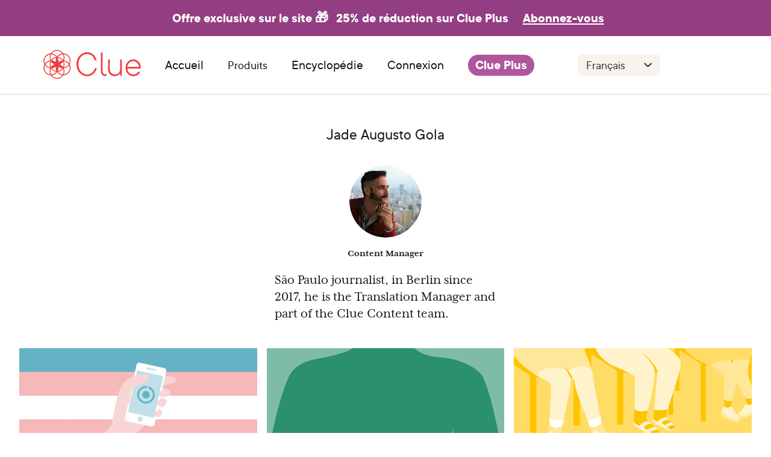

--- FILE ---
content_type: application/javascript
request_url: https://helloclue.com/ad20988dd6c3289354055db2ad73b0c6a20cb5f4-a42d891c2c384ade0638.js
body_size: 75387
content:
"use strict";(self.webpackChunkhelloclue_com=self.webpackChunkhelloclue_com||[]).push([[8582],{36770:function(e,t,n){n.d(t,{t:function(){return r}});const r=function(e,t,n){void 0===t&&(t={});let{highRes:r,prependProtocol:o}=void 0===n?{highRes:!1,prependProtocol:!1}:n;const i=new URLSearchParams;r&&(t={...t,...t.w?{w:2*t.w}:{},...t.h?{h:2*t.h}:{}});for(let l in t)t.hasOwnProperty(l)&&"url"!==l&&i.set(l,t[l]);let s=i.toString();s.length&&(s="?"+s);return(o?"https:":"")+e+s}},18566:function(e,t,n){n.d(t,{Z:function(){return l}});var r=n(60929),o=n(36770),i=n(85893);var s=e=>{let{alt:t,src:n,className:s,imageParams:l={},layout:a,width:u,height:c}=e;const h=(0,o.t)(n,l);let T;if(l.w||l.h){T=`${h} 1x, ${(0,o.t)(n,l,{highRes:!0})} 1.5x`}return(0,i.jsx)(r.Z,{src:h,alt:t,className:s,srcSet:T,width:u||l.w,height:c||l.h,layout:a})};var l=e=>(0,i.jsx)(s,{...e})},60929:function(e,t,n){var r=n(86706),o=n(85893);t.Z=(0,r.$j)(((e,t)=>({...t})),(()=>({})))((e=>{let{...t}=e;return(0,o.jsx)("img",{...t})}))},61650:function(e,t,n){const{DOCUMENT_MODE:r}=n(93398),o="html",i=["+//silmaril//dtd html pro v0r11 19970101//","-//as//dtd html 3.0 aswedit + extensions//","-//advasoft ltd//dtd html 3.0 aswedit + extensions//","-//ietf//dtd html 2.0 level 1//","-//ietf//dtd html 2.0 level 2//","-//ietf//dtd html 2.0 strict level 1//","-//ietf//dtd html 2.0 strict level 2//","-//ietf//dtd html 2.0 strict//","-//ietf//dtd html 2.0//","-//ietf//dtd html 2.1e//","-//ietf//dtd html 3.0//","-//ietf//dtd html 3.2 final//","-//ietf//dtd html 3.2//","-//ietf//dtd html 3//","-//ietf//dtd html level 0//","-//ietf//dtd html level 1//","-//ietf//dtd html level 2//","-//ietf//dtd html level 3//","-//ietf//dtd html strict level 0//","-//ietf//dtd html strict level 1//","-//ietf//dtd html strict level 2//","-//ietf//dtd html strict level 3//","-//ietf//dtd html strict//","-//ietf//dtd html//","-//metrius//dtd metrius presentational//","-//microsoft//dtd internet explorer 2.0 html strict//","-//microsoft//dtd internet explorer 2.0 html//","-//microsoft//dtd internet explorer 2.0 tables//","-//microsoft//dtd internet explorer 3.0 html strict//","-//microsoft//dtd internet explorer 3.0 html//","-//microsoft//dtd internet explorer 3.0 tables//","-//netscape comm. corp.//dtd html//","-//netscape comm. corp.//dtd strict html//","-//o'reilly and associates//dtd html 2.0//","-//o'reilly and associates//dtd html extended 1.0//","-//o'reilly and associates//dtd html extended relaxed 1.0//","-//sq//dtd html 2.0 hotmetal + extensions//","-//softquad software//dtd hotmetal pro 6.0::19990601::extensions to html 4.0//","-//softquad//dtd hotmetal pro 4.0::19971010::extensions to html 4.0//","-//spyglass//dtd html 2.0 extended//","-//sun microsystems corp.//dtd hotjava html//","-//sun microsystems corp.//dtd hotjava strict html//","-//w3c//dtd html 3 1995-03-24//","-//w3c//dtd html 3.2 draft//","-//w3c//dtd html 3.2 final//","-//w3c//dtd html 3.2//","-//w3c//dtd html 3.2s draft//","-//w3c//dtd html 4.0 frameset//","-//w3c//dtd html 4.0 transitional//","-//w3c//dtd html experimental 19960712//","-//w3c//dtd html experimental 970421//","-//w3c//dtd w3 html//","-//w3o//dtd w3 html 3.0//","-//webtechs//dtd mozilla html 2.0//","-//webtechs//dtd mozilla html//"],s=i.concat(["-//w3c//dtd html 4.01 frameset//","-//w3c//dtd html 4.01 transitional//"]),l=["-//w3o//dtd w3 html strict 3.0//en//","-/w3c/dtd html 4.0 transitional/en","html"],a=["-//w3c//dtd xhtml 1.0 frameset//","-//w3c//dtd xhtml 1.0 transitional//"],u=a.concat(["-//w3c//dtd html 4.01 frameset//","-//w3c//dtd html 4.01 transitional//"]);function c(e){const t=-1!==e.indexOf('"')?"'":'"';return t+e+t}function h(e,t){for(let n=0;n<t.length;n++)if(0===e.indexOf(t[n]))return!0;return!1}t.isConforming=function(e){return e.name===o&&null===e.publicId&&(null===e.systemId||"about:legacy-compat"===e.systemId)},t.getDocumentMode=function(e){if(e.name!==o)return r.QUIRKS;const t=e.systemId;if(t&&"http://www.ibm.com/data/dtd/v11/ibmxhtml1-transitional.dtd"===t.toLowerCase())return r.QUIRKS;let n=e.publicId;if(null!==n){if(n=n.toLowerCase(),l.indexOf(n)>-1)return r.QUIRKS;let e=null===t?s:i;if(h(n,e))return r.QUIRKS;if(e=null===t?a:u,h(n,e))return r.LIMITED_QUIRKS}return r.NO_QUIRKS},t.serializeContent=function(e,t,n){let r="!DOCTYPE ";return e&&(r+=e),t?r+=" PUBLIC "+c(t):n&&(r+=" SYSTEM"),null!==n&&(r+=" "+c(n)),r}},23209:function(e){e.exports={controlCharacterInInputStream:"control-character-in-input-stream",noncharacterInInputStream:"noncharacter-in-input-stream",surrogateInInputStream:"surrogate-in-input-stream",nonVoidHtmlElementStartTagWithTrailingSolidus:"non-void-html-element-start-tag-with-trailing-solidus",endTagWithAttributes:"end-tag-with-attributes",endTagWithTrailingSolidus:"end-tag-with-trailing-solidus",unexpectedSolidusInTag:"unexpected-solidus-in-tag",unexpectedNullCharacter:"unexpected-null-character",unexpectedQuestionMarkInsteadOfTagName:"unexpected-question-mark-instead-of-tag-name",invalidFirstCharacterOfTagName:"invalid-first-character-of-tag-name",unexpectedEqualsSignBeforeAttributeName:"unexpected-equals-sign-before-attribute-name",missingEndTagName:"missing-end-tag-name",unexpectedCharacterInAttributeName:"unexpected-character-in-attribute-name",unknownNamedCharacterReference:"unknown-named-character-reference",missingSemicolonAfterCharacterReference:"missing-semicolon-after-character-reference",unexpectedCharacterAfterDoctypeSystemIdentifier:"unexpected-character-after-doctype-system-identifier",unexpectedCharacterInUnquotedAttributeValue:"unexpected-character-in-unquoted-attribute-value",eofBeforeTagName:"eof-before-tag-name",eofInTag:"eof-in-tag",missingAttributeValue:"missing-attribute-value",missingWhitespaceBetweenAttributes:"missing-whitespace-between-attributes",missingWhitespaceAfterDoctypePublicKeyword:"missing-whitespace-after-doctype-public-keyword",missingWhitespaceBetweenDoctypePublicAndSystemIdentifiers:"missing-whitespace-between-doctype-public-and-system-identifiers",missingWhitespaceAfterDoctypeSystemKeyword:"missing-whitespace-after-doctype-system-keyword",missingQuoteBeforeDoctypePublicIdentifier:"missing-quote-before-doctype-public-identifier",missingQuoteBeforeDoctypeSystemIdentifier:"missing-quote-before-doctype-system-identifier",missingDoctypePublicIdentifier:"missing-doctype-public-identifier",missingDoctypeSystemIdentifier:"missing-doctype-system-identifier",abruptDoctypePublicIdentifier:"abrupt-doctype-public-identifier",abruptDoctypeSystemIdentifier:"abrupt-doctype-system-identifier",cdataInHtmlContent:"cdata-in-html-content",incorrectlyOpenedComment:"incorrectly-opened-comment",eofInScriptHtmlCommentLikeText:"eof-in-script-html-comment-like-text",eofInDoctype:"eof-in-doctype",nestedComment:"nested-comment",abruptClosingOfEmptyComment:"abrupt-closing-of-empty-comment",eofInComment:"eof-in-comment",incorrectlyClosedComment:"incorrectly-closed-comment",eofInCdata:"eof-in-cdata",absenceOfDigitsInNumericCharacterReference:"absence-of-digits-in-numeric-character-reference",nullCharacterReference:"null-character-reference",surrogateCharacterReference:"surrogate-character-reference",characterReferenceOutsideUnicodeRange:"character-reference-outside-unicode-range",controlCharacterReference:"control-character-reference",noncharacterCharacterReference:"noncharacter-character-reference",missingWhitespaceBeforeDoctypeName:"missing-whitespace-before-doctype-name",missingDoctypeName:"missing-doctype-name",invalidCharacterSequenceAfterDoctypeName:"invalid-character-sequence-after-doctype-name",duplicateAttribute:"duplicate-attribute",nonConformingDoctype:"non-conforming-doctype",missingDoctype:"missing-doctype",misplacedDoctype:"misplaced-doctype",endTagWithoutMatchingOpenElement:"end-tag-without-matching-open-element",closingOfElementWithOpenChildElements:"closing-of-element-with-open-child-elements",disallowedContentInNoscriptInHead:"disallowed-content-in-noscript-in-head",openElementsLeftAfterEof:"open-elements-left-after-eof",abandonedHeadElementChild:"abandoned-head-element-child",misplacedStartTagForHeadElement:"misplaced-start-tag-for-head-element",nestedNoscriptInHead:"nested-noscript-in-head",eofInElementThatCanContainOnlyText:"eof-in-element-that-can-contain-only-text"}},20171:function(e,t,n){const r=n(17082),o=n(93398),i=o.TAG_NAMES,s=o.NAMESPACES,l=o.ATTRS,a="text/html",u="application/xhtml+xml",c={attributename:"attributeName",attributetype:"attributeType",basefrequency:"baseFrequency",baseprofile:"baseProfile",calcmode:"calcMode",clippathunits:"clipPathUnits",diffuseconstant:"diffuseConstant",edgemode:"edgeMode",filterunits:"filterUnits",glyphref:"glyphRef",gradienttransform:"gradientTransform",gradientunits:"gradientUnits",kernelmatrix:"kernelMatrix",kernelunitlength:"kernelUnitLength",keypoints:"keyPoints",keysplines:"keySplines",keytimes:"keyTimes",lengthadjust:"lengthAdjust",limitingconeangle:"limitingConeAngle",markerheight:"markerHeight",markerunits:"markerUnits",markerwidth:"markerWidth",maskcontentunits:"maskContentUnits",maskunits:"maskUnits",numoctaves:"numOctaves",pathlength:"pathLength",patterncontentunits:"patternContentUnits",patterntransform:"patternTransform",patternunits:"patternUnits",pointsatx:"pointsAtX",pointsaty:"pointsAtY",pointsatz:"pointsAtZ",preservealpha:"preserveAlpha",preserveaspectratio:"preserveAspectRatio",primitiveunits:"primitiveUnits",refx:"refX",refy:"refY",repeatcount:"repeatCount",repeatdur:"repeatDur",requiredextensions:"requiredExtensions",requiredfeatures:"requiredFeatures",specularconstant:"specularConstant",specularexponent:"specularExponent",spreadmethod:"spreadMethod",startoffset:"startOffset",stddeviation:"stdDeviation",stitchtiles:"stitchTiles",surfacescale:"surfaceScale",systemlanguage:"systemLanguage",tablevalues:"tableValues",targetx:"targetX",targety:"targetY",textlength:"textLength",viewbox:"viewBox",viewtarget:"viewTarget",xchannelselector:"xChannelSelector",ychannelselector:"yChannelSelector",zoomandpan:"zoomAndPan"},h={"xlink:actuate":{prefix:"xlink",name:"actuate",namespace:s.XLINK},"xlink:arcrole":{prefix:"xlink",name:"arcrole",namespace:s.XLINK},"xlink:href":{prefix:"xlink",name:"href",namespace:s.XLINK},"xlink:role":{prefix:"xlink",name:"role",namespace:s.XLINK},"xlink:show":{prefix:"xlink",name:"show",namespace:s.XLINK},"xlink:title":{prefix:"xlink",name:"title",namespace:s.XLINK},"xlink:type":{prefix:"xlink",name:"type",namespace:s.XLINK},"xml:base":{prefix:"xml",name:"base",namespace:s.XML},"xml:lang":{prefix:"xml",name:"lang",namespace:s.XML},"xml:space":{prefix:"xml",name:"space",namespace:s.XML},xmlns:{prefix:"",name:"xmlns",namespace:s.XMLNS},"xmlns:xlink":{prefix:"xmlns",name:"xlink",namespace:s.XMLNS}},T=t.SVG_TAG_NAMES_ADJUSTMENT_MAP={altglyph:"altGlyph",altglyphdef:"altGlyphDef",altglyphitem:"altGlyphItem",animatecolor:"animateColor",animatemotion:"animateMotion",animatetransform:"animateTransform",clippath:"clipPath",feblend:"feBlend",fecolormatrix:"feColorMatrix",fecomponenttransfer:"feComponentTransfer",fecomposite:"feComposite",feconvolvematrix:"feConvolveMatrix",fediffuselighting:"feDiffuseLighting",fedisplacementmap:"feDisplacementMap",fedistantlight:"feDistantLight",feflood:"feFlood",fefunca:"feFuncA",fefuncb:"feFuncB",fefuncg:"feFuncG",fefuncr:"feFuncR",fegaussianblur:"feGaussianBlur",feimage:"feImage",femerge:"feMerge",femergenode:"feMergeNode",femorphology:"feMorphology",feoffset:"feOffset",fepointlight:"fePointLight",fespecularlighting:"feSpecularLighting",fespotlight:"feSpotLight",fetile:"feTile",feturbulence:"feTurbulence",foreignobject:"foreignObject",glyphref:"glyphRef",lineargradient:"linearGradient",radialgradient:"radialGradient",textpath:"textPath"},p={[i.B]:!0,[i.BIG]:!0,[i.BLOCKQUOTE]:!0,[i.BODY]:!0,[i.BR]:!0,[i.CENTER]:!0,[i.CODE]:!0,[i.DD]:!0,[i.DIV]:!0,[i.DL]:!0,[i.DT]:!0,[i.EM]:!0,[i.EMBED]:!0,[i.H1]:!0,[i.H2]:!0,[i.H3]:!0,[i.H4]:!0,[i.H5]:!0,[i.H6]:!0,[i.HEAD]:!0,[i.HR]:!0,[i.I]:!0,[i.IMG]:!0,[i.LI]:!0,[i.LISTING]:!0,[i.MENU]:!0,[i.META]:!0,[i.NOBR]:!0,[i.OL]:!0,[i.P]:!0,[i.PRE]:!0,[i.RUBY]:!0,[i.S]:!0,[i.SMALL]:!0,[i.SPAN]:!0,[i.STRONG]:!0,[i.STRIKE]:!0,[i.SUB]:!0,[i.SUP]:!0,[i.TABLE]:!0,[i.TT]:!0,[i.U]:!0,[i.UL]:!0,[i.VAR]:!0};t.causesExit=function(e){const t=e.tagName;return!!(t===i.FONT&&(null!==r.getTokenAttr(e,l.COLOR)||null!==r.getTokenAttr(e,l.SIZE)||null!==r.getTokenAttr(e,l.FACE)))||p[t]},t.adjustTokenMathMLAttrs=function(e){for(let t=0;t<e.attrs.length;t++)if("definitionurl"===e.attrs[t].name){e.attrs[t].name="definitionURL";break}},t.adjustTokenSVGAttrs=function(e){for(let t=0;t<e.attrs.length;t++){const n=c[e.attrs[t].name];n&&(e.attrs[t].name=n)}},t.adjustTokenXMLAttrs=function(e){for(let t=0;t<e.attrs.length;t++){const n=h[e.attrs[t].name];n&&(e.attrs[t].prefix=n.prefix,e.attrs[t].name=n.name,e.attrs[t].namespace=n.namespace)}},t.adjustTokenSVGTagName=function(e){const t=T[e.tagName];t&&(e.tagName=t)},t.isIntegrationPoint=function(e,t,n,r){return!(r&&r!==s.HTML||!function(e,t,n){if(t===s.MATHML&&e===i.ANNOTATION_XML)for(let r=0;r<n.length;r++)if(n[r].name===l.ENCODING){const e=n[r].value.toLowerCase();return e===a||e===u}return t===s.SVG&&(e===i.FOREIGN_OBJECT||e===i.DESC||e===i.TITLE)}(e,t,n))||!(r&&r!==s.MATHML||!function(e,t){return t===s.MATHML&&(e===i.MI||e===i.MO||e===i.MN||e===i.MS||e===i.MTEXT)}(e,t))}},93398:function(e,t){const n=t.NAMESPACES={HTML:"http://www.w3.org/1999/xhtml",MATHML:"http://www.w3.org/1998/Math/MathML",SVG:"http://www.w3.org/2000/svg",XLINK:"http://www.w3.org/1999/xlink",XML:"http://www.w3.org/XML/1998/namespace",XMLNS:"http://www.w3.org/2000/xmlns/"};t.ATTRS={TYPE:"type",ACTION:"action",ENCODING:"encoding",PROMPT:"prompt",NAME:"name",COLOR:"color",FACE:"face",SIZE:"size"},t.DOCUMENT_MODE={NO_QUIRKS:"no-quirks",QUIRKS:"quirks",LIMITED_QUIRKS:"limited-quirks"};const r=t.TAG_NAMES={A:"a",ADDRESS:"address",ANNOTATION_XML:"annotation-xml",APPLET:"applet",AREA:"area",ARTICLE:"article",ASIDE:"aside",B:"b",BASE:"base",BASEFONT:"basefont",BGSOUND:"bgsound",BIG:"big",BLOCKQUOTE:"blockquote",BODY:"body",BR:"br",BUTTON:"button",CAPTION:"caption",CENTER:"center",CODE:"code",COL:"col",COLGROUP:"colgroup",DD:"dd",DESC:"desc",DETAILS:"details",DIALOG:"dialog",DIR:"dir",DIV:"div",DL:"dl",DT:"dt",EM:"em",EMBED:"embed",FIELDSET:"fieldset",FIGCAPTION:"figcaption",FIGURE:"figure",FONT:"font",FOOTER:"footer",FOREIGN_OBJECT:"foreignObject",FORM:"form",FRAME:"frame",FRAMESET:"frameset",H1:"h1",H2:"h2",H3:"h3",H4:"h4",H5:"h5",H6:"h6",HEAD:"head",HEADER:"header",HGROUP:"hgroup",HR:"hr",HTML:"html",I:"i",IMG:"img",IMAGE:"image",INPUT:"input",IFRAME:"iframe",KEYGEN:"keygen",LABEL:"label",LI:"li",LINK:"link",LISTING:"listing",MAIN:"main",MALIGNMARK:"malignmark",MARQUEE:"marquee",MATH:"math",MENU:"menu",META:"meta",MGLYPH:"mglyph",MI:"mi",MO:"mo",MN:"mn",MS:"ms",MTEXT:"mtext",NAV:"nav",NOBR:"nobr",NOFRAMES:"noframes",NOEMBED:"noembed",NOSCRIPT:"noscript",OBJECT:"object",OL:"ol",OPTGROUP:"optgroup",OPTION:"option",P:"p",PARAM:"param",PLAINTEXT:"plaintext",PRE:"pre",RB:"rb",RP:"rp",RT:"rt",RTC:"rtc",RUBY:"ruby",S:"s",SCRIPT:"script",SECTION:"section",SELECT:"select",SOURCE:"source",SMALL:"small",SPAN:"span",STRIKE:"strike",STRONG:"strong",STYLE:"style",SUB:"sub",SUMMARY:"summary",SUP:"sup",TABLE:"table",TBODY:"tbody",TEMPLATE:"template",TEXTAREA:"textarea",TFOOT:"tfoot",TD:"td",TH:"th",THEAD:"thead",TITLE:"title",TR:"tr",TRACK:"track",TT:"tt",U:"u",UL:"ul",SVG:"svg",VAR:"var",WBR:"wbr",XMP:"xmp"};t.SPECIAL_ELEMENTS={[n.HTML]:{[r.ADDRESS]:!0,[r.APPLET]:!0,[r.AREA]:!0,[r.ARTICLE]:!0,[r.ASIDE]:!0,[r.BASE]:!0,[r.BASEFONT]:!0,[r.BGSOUND]:!0,[r.BLOCKQUOTE]:!0,[r.BODY]:!0,[r.BR]:!0,[r.BUTTON]:!0,[r.CAPTION]:!0,[r.CENTER]:!0,[r.COL]:!0,[r.COLGROUP]:!0,[r.DD]:!0,[r.DETAILS]:!0,[r.DIR]:!0,[r.DIV]:!0,[r.DL]:!0,[r.DT]:!0,[r.EMBED]:!0,[r.FIELDSET]:!0,[r.FIGCAPTION]:!0,[r.FIGURE]:!0,[r.FOOTER]:!0,[r.FORM]:!0,[r.FRAME]:!0,[r.FRAMESET]:!0,[r.H1]:!0,[r.H2]:!0,[r.H3]:!0,[r.H4]:!0,[r.H5]:!0,[r.H6]:!0,[r.HEAD]:!0,[r.HEADER]:!0,[r.HGROUP]:!0,[r.HR]:!0,[r.HTML]:!0,[r.IFRAME]:!0,[r.IMG]:!0,[r.INPUT]:!0,[r.LI]:!0,[r.LINK]:!0,[r.LISTING]:!0,[r.MAIN]:!0,[r.MARQUEE]:!0,[r.MENU]:!0,[r.META]:!0,[r.NAV]:!0,[r.NOEMBED]:!0,[r.NOFRAMES]:!0,[r.NOSCRIPT]:!0,[r.OBJECT]:!0,[r.OL]:!0,[r.P]:!0,[r.PARAM]:!0,[r.PLAINTEXT]:!0,[r.PRE]:!0,[r.SCRIPT]:!0,[r.SECTION]:!0,[r.SELECT]:!0,[r.SOURCE]:!0,[r.STYLE]:!0,[r.SUMMARY]:!0,[r.TABLE]:!0,[r.TBODY]:!0,[r.TD]:!0,[r.TEMPLATE]:!0,[r.TEXTAREA]:!0,[r.TFOOT]:!0,[r.TH]:!0,[r.THEAD]:!0,[r.TITLE]:!0,[r.TR]:!0,[r.TRACK]:!0,[r.UL]:!0,[r.WBR]:!0,[r.XMP]:!0},[n.MATHML]:{[r.MI]:!0,[r.MO]:!0,[r.MN]:!0,[r.MS]:!0,[r.MTEXT]:!0,[r.ANNOTATION_XML]:!0},[n.SVG]:{[r.TITLE]:!0,[r.FOREIGN_OBJECT]:!0,[r.DESC]:!0}}},86133:function(e,t){const n=[65534,65535,131070,131071,196606,196607,262142,262143,327678,327679,393214,393215,458750,458751,524286,524287,589822,589823,655358,655359,720894,720895,786430,786431,851966,851967,917502,917503,983038,983039,1048574,1048575,1114110,1114111];t.REPLACEMENT_CHARACTER="�",t.CODE_POINTS={EOF:-1,NULL:0,TABULATION:9,CARRIAGE_RETURN:13,LINE_FEED:10,FORM_FEED:12,SPACE:32,EXCLAMATION_MARK:33,QUOTATION_MARK:34,NUMBER_SIGN:35,AMPERSAND:38,APOSTROPHE:39,HYPHEN_MINUS:45,SOLIDUS:47,DIGIT_0:48,DIGIT_9:57,SEMICOLON:59,LESS_THAN_SIGN:60,EQUALS_SIGN:61,GREATER_THAN_SIGN:62,QUESTION_MARK:63,LATIN_CAPITAL_A:65,LATIN_CAPITAL_F:70,LATIN_CAPITAL_X:88,LATIN_CAPITAL_Z:90,RIGHT_SQUARE_BRACKET:93,GRAVE_ACCENT:96,LATIN_SMALL_A:97,LATIN_SMALL_F:102,LATIN_SMALL_X:120,LATIN_SMALL_Z:122,REPLACEMENT_CHARACTER:65533},t.CODE_POINT_SEQUENCES={DASH_DASH_STRING:[45,45],DOCTYPE_STRING:[68,79,67,84,89,80,69],CDATA_START_STRING:[91,67,68,65,84,65,91],SCRIPT_STRING:[115,99,114,105,112,116],PUBLIC_STRING:[80,85,66,76,73,67],SYSTEM_STRING:[83,89,83,84,69,77]},t.isSurrogate=function(e){return e>=55296&&e<=57343},t.isSurrogatePair=function(e){return e>=56320&&e<=57343},t.getSurrogatePairCodePoint=function(e,t){return 1024*(e-55296)+9216+t},t.isControlCodePoint=function(e){return 32!==e&&10!==e&&13!==e&&9!==e&&12!==e&&e>=1&&e<=31||e>=127&&e<=159},t.isUndefinedCodePoint=function(e){return e>=64976&&e<=65007||n.indexOf(e)>-1}},5525:function(e,t,n){const r=n(88108);e.exports=class extends r{constructor(e,t){super(e),this.posTracker=null,this.onParseError=t.onParseError}_setErrorLocation(e){e.startLine=e.endLine=this.posTracker.line,e.startCol=e.endCol=this.posTracker.col,e.startOffset=e.endOffset=this.posTracker.offset}_reportError(e){const t={code:e,startLine:-1,startCol:-1,startOffset:-1,endLine:-1,endCol:-1,endOffset:-1};this._setErrorLocation(t),this.onParseError(t)}_getOverriddenMethods(e){return{_err(t){e._reportError(t)}}}}},39478:function(e,t,n){const r=n(5525),o=n(96479),i=n(25060),s=n(88108);e.exports=class extends r{constructor(e,t){super(e,t),this.opts=t,this.ctLoc=null,this.locBeforeToken=!1}_setErrorLocation(e){this.ctLoc&&(e.startLine=this.ctLoc.startLine,e.startCol=this.ctLoc.startCol,e.startOffset=this.ctLoc.startOffset,e.endLine=this.locBeforeToken?this.ctLoc.startLine:this.ctLoc.endLine,e.endCol=this.locBeforeToken?this.ctLoc.startCol:this.ctLoc.endCol,e.endOffset=this.locBeforeToken?this.ctLoc.startOffset:this.ctLoc.endOffset)}_getOverriddenMethods(e,t){return{_bootstrap(n,r){t._bootstrap.call(this,n,r),s.install(this.tokenizer,o,e.opts),s.install(this.tokenizer,i)},_processInputToken(n){e.ctLoc=n.location,t._processInputToken.call(this,n)},_err(t,n){e.locBeforeToken=n&&n.beforeToken,e._reportError(t)}}}}},93688:function(e,t,n){const r=n(5525),o=n(45187),i=n(88108);e.exports=class extends r{constructor(e,t){super(e,t),this.posTracker=i.install(e,o),this.lastErrOffset=-1}_reportError(e){this.lastErrOffset!==this.posTracker.offset&&(this.lastErrOffset=this.posTracker.offset,super._reportError(e))}}},96479:function(e,t,n){const r=n(5525),o=n(93688),i=n(88108);e.exports=class extends r{constructor(e,t){super(e,t);const n=i.install(e.preprocessor,o,t);this.posTracker=n.posTracker}}},53512:function(e,t,n){const r=n(88108);e.exports=class extends r{constructor(e,t){super(e),this.onItemPop=t.onItemPop}_getOverriddenMethods(e,t){return{pop(){e.onItemPop(this.current),t.pop.call(this)},popAllUpToHtmlElement(){for(let t=this.stackTop;t>0;t--)e.onItemPop(this.items[t]);t.popAllUpToHtmlElement.call(this)},remove(n){e.onItemPop(this.current),t.remove.call(this,n)}}}}},84104:function(e,t,n){const r=n(88108),o=n(17082),i=n(25060),s=n(53512),l=n(93398).TAG_NAMES;e.exports=class extends r{constructor(e){super(e),this.parser=e,this.treeAdapter=this.parser.treeAdapter,this.posTracker=null,this.lastStartTagToken=null,this.lastFosterParentingLocation=null,this.currentToken=null}_setStartLocation(e){let t=null;this.lastStartTagToken&&(t=Object.assign({},this.lastStartTagToken.location),t.startTag=this.lastStartTagToken.location),this.treeAdapter.setNodeSourceCodeLocation(e,t)}_setEndLocation(e,t){if(this.treeAdapter.getNodeSourceCodeLocation(e)&&t.location){const n=t.location,r=this.treeAdapter.getTagName(e),i={};t.type===o.END_TAG_TOKEN&&r===t.tagName?(i.endTag=Object.assign({},n),i.endLine=n.endLine,i.endCol=n.endCol,i.endOffset=n.endOffset):(i.endLine=n.startLine,i.endCol=n.startCol,i.endOffset=n.startOffset),this.treeAdapter.updateNodeSourceCodeLocation(e,i)}}_getOverriddenMethods(e,t){return{_bootstrap(n,o){t._bootstrap.call(this,n,o),e.lastStartTagToken=null,e.lastFosterParentingLocation=null,e.currentToken=null;const l=r.install(this.tokenizer,i);e.posTracker=l.posTracker,r.install(this.openElements,s,{onItemPop:function(t){e._setEndLocation(t,e.currentToken)}})},_runParsingLoop(n){t._runParsingLoop.call(this,n);for(let t=this.openElements.stackTop;t>=0;t--)e._setEndLocation(this.openElements.items[t],e.currentToken)},_processTokenInForeignContent(n){e.currentToken=n,t._processTokenInForeignContent.call(this,n)},_processToken(n){e.currentToken=n,t._processToken.call(this,n);if(n.type===o.END_TAG_TOKEN&&(n.tagName===l.HTML||n.tagName===l.BODY&&this.openElements.hasInScope(l.BODY)))for(let t=this.openElements.stackTop;t>=0;t--){const r=this.openElements.items[t];if(this.treeAdapter.getTagName(r)===n.tagName){e._setEndLocation(r,n);break}}},_setDocumentType(e){t._setDocumentType.call(this,e);const n=this.treeAdapter.getChildNodes(this.document),r=n.length;for(let t=0;t<r;t++){const r=n[t];if(this.treeAdapter.isDocumentTypeNode(r)){this.treeAdapter.setNodeSourceCodeLocation(r,e.location);break}}},_attachElementToTree(n){e._setStartLocation(n),e.lastStartTagToken=null,t._attachElementToTree.call(this,n)},_appendElement(n,r){e.lastStartTagToken=n,t._appendElement.call(this,n,r)},_insertElement(n,r){e.lastStartTagToken=n,t._insertElement.call(this,n,r)},_insertTemplate(n){e.lastStartTagToken=n,t._insertTemplate.call(this,n);const r=this.treeAdapter.getTemplateContent(this.openElements.current);this.treeAdapter.setNodeSourceCodeLocation(r,null)},_insertFakeRootElement(){t._insertFakeRootElement.call(this),this.treeAdapter.setNodeSourceCodeLocation(this.openElements.current,null)},_appendCommentNode(e,n){t._appendCommentNode.call(this,e,n);const r=this.treeAdapter.getChildNodes(n),o=r[r.length-1];this.treeAdapter.setNodeSourceCodeLocation(o,e.location)},_findFosterParentingLocation(){return e.lastFosterParentingLocation=t._findFosterParentingLocation.call(this),e.lastFosterParentingLocation},_insertCharacters(n){t._insertCharacters.call(this,n);const r=this._shouldFosterParentOnInsertion(),o=r&&e.lastFosterParentingLocation.parent||this.openElements.currentTmplContent||this.openElements.current,i=this.treeAdapter.getChildNodes(o),s=r&&e.lastFosterParentingLocation.beforeElement?i.indexOf(e.lastFosterParentingLocation.beforeElement)-1:i.length-1,l=i[s];if(this.treeAdapter.getNodeSourceCodeLocation(l)){const{endLine:e,endCol:t,endOffset:r}=n.location;this.treeAdapter.updateNodeSourceCodeLocation(l,{endLine:e,endCol:t,endOffset:r})}else this.treeAdapter.setNodeSourceCodeLocation(l,n.location)}}}}},25060:function(e,t,n){const r=n(88108),o=n(17082),i=n(45187);e.exports=class extends r{constructor(e){super(e),this.tokenizer=e,this.posTracker=r.install(e.preprocessor,i),this.currentAttrLocation=null,this.ctLoc=null}_getCurrentLocation(){return{startLine:this.posTracker.line,startCol:this.posTracker.col,startOffset:this.posTracker.offset,endLine:-1,endCol:-1,endOffset:-1}}_attachCurrentAttrLocationInfo(){this.currentAttrLocation.endLine=this.posTracker.line,this.currentAttrLocation.endCol=this.posTracker.col,this.currentAttrLocation.endOffset=this.posTracker.offset;const e=this.tokenizer.currentToken,t=this.tokenizer.currentAttr;e.location.attrs||(e.location.attrs=Object.create(null)),e.location.attrs[t.name]=this.currentAttrLocation}_getOverriddenMethods(e,t){const n={_createStartTagToken(){t._createStartTagToken.call(this),this.currentToken.location=e.ctLoc},_createEndTagToken(){t._createEndTagToken.call(this),this.currentToken.location=e.ctLoc},_createCommentToken(){t._createCommentToken.call(this),this.currentToken.location=e.ctLoc},_createDoctypeToken(n){t._createDoctypeToken.call(this,n),this.currentToken.location=e.ctLoc},_createCharacterToken(n,r){t._createCharacterToken.call(this,n,r),this.currentCharacterToken.location=e.ctLoc},_createEOFToken(){t._createEOFToken.call(this),this.currentToken.location=e._getCurrentLocation()},_createAttr(n){t._createAttr.call(this,n),e.currentAttrLocation=e._getCurrentLocation()},_leaveAttrName(n){t._leaveAttrName.call(this,n),e._attachCurrentAttrLocationInfo()},_leaveAttrValue(n){t._leaveAttrValue.call(this,n),e._attachCurrentAttrLocationInfo()},_emitCurrentToken(){const n=this.currentToken.location;this.currentCharacterToken&&(this.currentCharacterToken.location.endLine=n.startLine,this.currentCharacterToken.location.endCol=n.startCol,this.currentCharacterToken.location.endOffset=n.startOffset),this.currentToken.type===o.EOF_TOKEN?(n.endLine=n.startLine,n.endCol=n.startCol,n.endOffset=n.startOffset):(n.endLine=e.posTracker.line,n.endCol=e.posTracker.col+1,n.endOffset=e.posTracker.offset+1),t._emitCurrentToken.call(this)},_emitCurrentCharacterToken(){const n=this.currentCharacterToken&&this.currentCharacterToken.location;n&&-1===n.endOffset&&(n.endLine=e.posTracker.line,n.endCol=e.posTracker.col,n.endOffset=e.posTracker.offset),t._emitCurrentCharacterToken.call(this)}};return Object.keys(o.MODE).forEach((r=>{const i=o.MODE[r];n[i]=function(n){e.ctLoc=e._getCurrentLocation(),t[i].call(this,n)}})),n}}},45187:function(e,t,n){const r=n(88108);e.exports=class extends r{constructor(e){super(e),this.preprocessor=e,this.isEol=!1,this.lineStartPos=0,this.droppedBufferSize=0,this.offset=0,this.col=0,this.line=1}_getOverriddenMethods(e,t){return{advance(){const n=this.pos+1,r=this.html[n];return e.isEol&&(e.isEol=!1,e.line++,e.lineStartPos=n),("\n"===r||"\r"===r&&"\n"!==this.html[n+1])&&(e.isEol=!0),e.col=n-e.lineStartPos+1,e.offset=e.droppedBufferSize+n,t.advance.call(this)},retreat(){t.retreat.call(this),e.isEol=!1,e.col=this.pos-e.lineStartPos+1},dropParsedChunk(){const n=this.pos;t.dropParsedChunk.call(this);const r=n-this.pos;e.lineStartPos-=r,e.droppedBufferSize+=r,e.offset=e.droppedBufferSize+this.pos}}}}},63073:function(e){class t{constructor(e){this.length=0,this.entries=[],this.treeAdapter=e,this.bookmark=null}_getNoahArkConditionCandidates(e){const n=[];if(this.length>=3){const r=this.treeAdapter.getAttrList(e).length,o=this.treeAdapter.getTagName(e),i=this.treeAdapter.getNamespaceURI(e);for(let e=this.length-1;e>=0;e--){const s=this.entries[e];if(s.type===t.MARKER_ENTRY)break;const l=s.element,a=this.treeAdapter.getAttrList(l);this.treeAdapter.getTagName(l)===o&&this.treeAdapter.getNamespaceURI(l)===i&&a.length===r&&n.push({idx:e,attrs:a})}}return n.length<3?[]:n}_ensureNoahArkCondition(e){const t=this._getNoahArkConditionCandidates(e);let n=t.length;if(n){const r=this.treeAdapter.getAttrList(e),o=r.length,i=Object.create(null);for(let e=0;e<o;e++){const t=r[e];i[t.name]=t.value}for(let e=0;e<o;e++)for(let r=0;r<n;r++){const o=t[r].attrs[e];if(i[o.name]!==o.value&&(t.splice(r,1),n--),t.length<3)return}for(let e=n-1;e>=2;e--)this.entries.splice(t[e].idx,1),this.length--}}insertMarker(){this.entries.push({type:t.MARKER_ENTRY}),this.length++}pushElement(e,n){this._ensureNoahArkCondition(e),this.entries.push({type:t.ELEMENT_ENTRY,element:e,token:n}),this.length++}insertElementAfterBookmark(e,n){let r=this.length-1;for(;r>=0&&this.entries[r]!==this.bookmark;r--);this.entries.splice(r+1,0,{type:t.ELEMENT_ENTRY,element:e,token:n}),this.length++}removeEntry(e){for(let t=this.length-1;t>=0;t--)if(this.entries[t]===e){this.entries.splice(t,1),this.length--;break}}clearToLastMarker(){for(;this.length;){const e=this.entries.pop();if(this.length--,e.type===t.MARKER_ENTRY)break}}getElementEntryInScopeWithTagName(e){for(let n=this.length-1;n>=0;n--){const r=this.entries[n];if(r.type===t.MARKER_ENTRY)return null;if(this.treeAdapter.getTagName(r.element)===e)return r}return null}getElementEntry(e){for(let n=this.length-1;n>=0;n--){const r=this.entries[n];if(r.type===t.ELEMENT_ENTRY&&r.element===e)return r}return null}}t.MARKER_ENTRY="MARKER_ENTRY",t.ELEMENT_ENTRY="ELEMENT_ENTRY",e.exports=t},49761:function(e,t,n){const r=n(17082),o=n(64557),i=n(63073),s=n(84104),l=n(39478),a=n(88108),u=n(1276),c=n(87453),h=n(61650),T=n(20171),p=n(23209),m=n(86133),E=n(93398),d=E.TAG_NAMES,f=E.NAMESPACES,_=E.ATTRS,A={scriptingEnabled:!0,sourceCodeLocationInfo:!1,onParseError:null,treeAdapter:u},g="hidden",C=8,N=3,O="INITIAL_MODE",S="BEFORE_HTML_MODE",R="BEFORE_HEAD_MODE",k="IN_HEAD_MODE",I="IN_HEAD_NO_SCRIPT_MODE",L="AFTER_HEAD_MODE",M="IN_BODY_MODE",P="TEXT_MODE",y="IN_TABLE_MODE",D="IN_TABLE_TEXT_MODE",H="IN_CAPTION_MODE",b="IN_COLUMN_GROUP_MODE",v="IN_TABLE_BODY_MODE",x="IN_ROW_MODE",U="IN_CELL_MODE",F="IN_SELECT_MODE",B="IN_SELECT_IN_TABLE_MODE",w="IN_TEMPLATE_MODE",G="AFTER_BODY_MODE",K="IN_FRAMESET_MODE",Y="AFTER_FRAMESET_MODE",W="AFTER_AFTER_BODY_MODE",z="AFTER_AFTER_FRAMESET_MODE",Q={[d.TR]:x,[d.TBODY]:v,[d.THEAD]:v,[d.TFOOT]:v,[d.CAPTION]:H,[d.COLGROUP]:b,[d.TABLE]:y,[d.BODY]:M,[d.FRAMESET]:K},X={[d.CAPTION]:y,[d.COLGROUP]:y,[d.TBODY]:y,[d.TFOOT]:y,[d.THEAD]:y,[d.COL]:b,[d.TR]:v,[d.TD]:x,[d.TH]:x},j={[O]:{[r.CHARACTER_TOKEN]:ae,[r.NULL_CHARACTER_TOKEN]:ae,[r.WHITESPACE_CHARACTER_TOKEN]:ne,[r.COMMENT_TOKEN]:oe,[r.DOCTYPE_TOKEN]:function(e,t){e._setDocumentType(t);const n=t.forceQuirks?E.DOCUMENT_MODE.QUIRKS:h.getDocumentMode(t);h.isConforming(t)||e._err(p.nonConformingDoctype);e.treeAdapter.setDocumentMode(e.document,n),e.insertionMode=S},[r.START_TAG_TOKEN]:ae,[r.END_TAG_TOKEN]:ae,[r.EOF_TOKEN]:ae},[S]:{[r.CHARACTER_TOKEN]:ue,[r.NULL_CHARACTER_TOKEN]:ue,[r.WHITESPACE_CHARACTER_TOKEN]:ne,[r.COMMENT_TOKEN]:oe,[r.DOCTYPE_TOKEN]:ne,[r.START_TAG_TOKEN]:function(e,t){t.tagName===d.HTML?(e._insertElement(t,f.HTML),e.insertionMode=R):ue(e,t)},[r.END_TAG_TOKEN]:function(e,t){const n=t.tagName;n!==d.HTML&&n!==d.HEAD&&n!==d.BODY&&n!==d.BR||ue(e,t)},[r.EOF_TOKEN]:ue},[R]:{[r.CHARACTER_TOKEN]:ce,[r.NULL_CHARACTER_TOKEN]:ce,[r.WHITESPACE_CHARACTER_TOKEN]:ne,[r.COMMENT_TOKEN]:oe,[r.DOCTYPE_TOKEN]:re,[r.START_TAG_TOKEN]:function(e,t){const n=t.tagName;n===d.HTML?Le(e,t):n===d.HEAD?(e._insertElement(t,f.HTML),e.headElement=e.openElements.current,e.insertionMode=k):ce(e,t)},[r.END_TAG_TOKEN]:function(e,t){const n=t.tagName;n===d.HEAD||n===d.BODY||n===d.HTML||n===d.BR?ce(e,t):e._err(p.endTagWithoutMatchingOpenElement)},[r.EOF_TOKEN]:ce},[k]:{[r.CHARACTER_TOKEN]:pe,[r.NULL_CHARACTER_TOKEN]:pe,[r.WHITESPACE_CHARACTER_TOKEN]:se,[r.COMMENT_TOKEN]:oe,[r.DOCTYPE_TOKEN]:re,[r.START_TAG_TOKEN]:he,[r.END_TAG_TOKEN]:Te,[r.EOF_TOKEN]:pe},[I]:{[r.CHARACTER_TOKEN]:me,[r.NULL_CHARACTER_TOKEN]:me,[r.WHITESPACE_CHARACTER_TOKEN]:se,[r.COMMENT_TOKEN]:oe,[r.DOCTYPE_TOKEN]:re,[r.START_TAG_TOKEN]:function(e,t){const n=t.tagName;n===d.HTML?Le(e,t):n===d.BASEFONT||n===d.BGSOUND||n===d.HEAD||n===d.LINK||n===d.META||n===d.NOFRAMES||n===d.STYLE?he(e,t):n===d.NOSCRIPT?e._err(p.nestedNoscriptInHead):me(e,t)},[r.END_TAG_TOKEN]:function(e,t){const n=t.tagName;n===d.NOSCRIPT?(e.openElements.pop(),e.insertionMode=k):n===d.BR?me(e,t):e._err(p.endTagWithoutMatchingOpenElement)},[r.EOF_TOKEN]:me},[L]:{[r.CHARACTER_TOKEN]:Ee,[r.NULL_CHARACTER_TOKEN]:Ee,[r.WHITESPACE_CHARACTER_TOKEN]:se,[r.COMMENT_TOKEN]:oe,[r.DOCTYPE_TOKEN]:re,[r.START_TAG_TOKEN]:function(e,t){const n=t.tagName;n===d.HTML?Le(e,t):n===d.BODY?(e._insertElement(t,f.HTML),e.framesetOk=!1,e.insertionMode=M):n===d.FRAMESET?(e._insertElement(t,f.HTML),e.insertionMode=K):n===d.BASE||n===d.BASEFONT||n===d.BGSOUND||n===d.LINK||n===d.META||n===d.NOFRAMES||n===d.SCRIPT||n===d.STYLE||n===d.TEMPLATE||n===d.TITLE?(e._err(p.abandonedHeadElementChild),e.openElements.push(e.headElement),he(e,t),e.openElements.remove(e.headElement)):n===d.HEAD?e._err(p.misplacedStartTagForHeadElement):Ee(e,t)},[r.END_TAG_TOKEN]:function(e,t){const n=t.tagName;n===d.BODY||n===d.HTML||n===d.BR?Ee(e,t):n===d.TEMPLATE?Te(e,t):e._err(p.endTagWithoutMatchingOpenElement)},[r.EOF_TOKEN]:Ee},[M]:{[r.CHARACTER_TOKEN]:fe,[r.NULL_CHARACTER_TOKEN]:ne,[r.WHITESPACE_CHARACTER_TOKEN]:de,[r.COMMENT_TOKEN]:oe,[r.DOCTYPE_TOKEN]:ne,[r.START_TAG_TOKEN]:Le,[r.END_TAG_TOKEN]:De,[r.EOF_TOKEN]:He},[P]:{[r.CHARACTER_TOKEN]:se,[r.NULL_CHARACTER_TOKEN]:se,[r.WHITESPACE_CHARACTER_TOKEN]:se,[r.COMMENT_TOKEN]:ne,[r.DOCTYPE_TOKEN]:ne,[r.START_TAG_TOKEN]:ne,[r.END_TAG_TOKEN]:function(e,t){t.tagName===d.SCRIPT&&(e.pendingScript=e.openElements.current);e.openElements.pop(),e.insertionMode=e.originalInsertionMode},[r.EOF_TOKEN]:function(e,t){e._err(p.eofInElementThatCanContainOnlyText),e.openElements.pop(),e.insertionMode=e.originalInsertionMode,e._processToken(t)}},[y]:{[r.CHARACTER_TOKEN]:be,[r.NULL_CHARACTER_TOKEN]:be,[r.WHITESPACE_CHARACTER_TOKEN]:be,[r.COMMENT_TOKEN]:oe,[r.DOCTYPE_TOKEN]:ne,[r.START_TAG_TOKEN]:ve,[r.END_TAG_TOKEN]:xe,[r.EOF_TOKEN]:He},[D]:{[r.CHARACTER_TOKEN]:function(e,t){e.pendingCharacterTokens.push(t),e.hasNonWhitespacePendingCharacterToken=!0},[r.NULL_CHARACTER_TOKEN]:ne,[r.WHITESPACE_CHARACTER_TOKEN]:function(e,t){e.pendingCharacterTokens.push(t)},[r.COMMENT_TOKEN]:Fe,[r.DOCTYPE_TOKEN]:Fe,[r.START_TAG_TOKEN]:Fe,[r.END_TAG_TOKEN]:Fe,[r.EOF_TOKEN]:Fe},[H]:{[r.CHARACTER_TOKEN]:fe,[r.NULL_CHARACTER_TOKEN]:ne,[r.WHITESPACE_CHARACTER_TOKEN]:de,[r.COMMENT_TOKEN]:oe,[r.DOCTYPE_TOKEN]:ne,[r.START_TAG_TOKEN]:function(e,t){const n=t.tagName;n===d.CAPTION||n===d.COL||n===d.COLGROUP||n===d.TBODY||n===d.TD||n===d.TFOOT||n===d.TH||n===d.THEAD||n===d.TR?e.openElements.hasInTableScope(d.CAPTION)&&(e.openElements.generateImpliedEndTags(),e.openElements.popUntilTagNamePopped(d.CAPTION),e.activeFormattingElements.clearToLastMarker(),e.insertionMode=y,e._processToken(t)):Le(e,t)},[r.END_TAG_TOKEN]:function(e,t){const n=t.tagName;n===d.CAPTION||n===d.TABLE?e.openElements.hasInTableScope(d.CAPTION)&&(e.openElements.generateImpliedEndTags(),e.openElements.popUntilTagNamePopped(d.CAPTION),e.activeFormattingElements.clearToLastMarker(),e.insertionMode=y,n===d.TABLE&&e._processToken(t)):n!==d.BODY&&n!==d.COL&&n!==d.COLGROUP&&n!==d.HTML&&n!==d.TBODY&&n!==d.TD&&n!==d.TFOOT&&n!==d.TH&&n!==d.THEAD&&n!==d.TR&&De(e,t)},[r.EOF_TOKEN]:He},[b]:{[r.CHARACTER_TOKEN]:Be,[r.NULL_CHARACTER_TOKEN]:Be,[r.WHITESPACE_CHARACTER_TOKEN]:se,[r.COMMENT_TOKEN]:oe,[r.DOCTYPE_TOKEN]:ne,[r.START_TAG_TOKEN]:function(e,t){const n=t.tagName;n===d.HTML?Le(e,t):n===d.COL?(e._appendElement(t,f.HTML),t.ackSelfClosing=!0):n===d.TEMPLATE?he(e,t):Be(e,t)},[r.END_TAG_TOKEN]:function(e,t){const n=t.tagName;n===d.COLGROUP?e.openElements.currentTagName===d.COLGROUP&&(e.openElements.pop(),e.insertionMode=y):n===d.TEMPLATE?Te(e,t):n!==d.COL&&Be(e,t)},[r.EOF_TOKEN]:He},[v]:{[r.CHARACTER_TOKEN]:be,[r.NULL_CHARACTER_TOKEN]:be,[r.WHITESPACE_CHARACTER_TOKEN]:be,[r.COMMENT_TOKEN]:oe,[r.DOCTYPE_TOKEN]:ne,[r.START_TAG_TOKEN]:function(e,t){const n=t.tagName;n===d.TR?(e.openElements.clearBackToTableBodyContext(),e._insertElement(t,f.HTML),e.insertionMode=x):n===d.TH||n===d.TD?(e.openElements.clearBackToTableBodyContext(),e._insertFakeElement(d.TR),e.insertionMode=x,e._processToken(t)):n===d.CAPTION||n===d.COL||n===d.COLGROUP||n===d.TBODY||n===d.TFOOT||n===d.THEAD?e.openElements.hasTableBodyContextInTableScope()&&(e.openElements.clearBackToTableBodyContext(),e.openElements.pop(),e.insertionMode=y,e._processToken(t)):ve(e,t)},[r.END_TAG_TOKEN]:function(e,t){const n=t.tagName;n===d.TBODY||n===d.TFOOT||n===d.THEAD?e.openElements.hasInTableScope(n)&&(e.openElements.clearBackToTableBodyContext(),e.openElements.pop(),e.insertionMode=y):n===d.TABLE?e.openElements.hasTableBodyContextInTableScope()&&(e.openElements.clearBackToTableBodyContext(),e.openElements.pop(),e.insertionMode=y,e._processToken(t)):(n!==d.BODY&&n!==d.CAPTION&&n!==d.COL&&n!==d.COLGROUP||n!==d.HTML&&n!==d.TD&&n!==d.TH&&n!==d.TR)&&xe(e,t)},[r.EOF_TOKEN]:He},[x]:{[r.CHARACTER_TOKEN]:be,[r.NULL_CHARACTER_TOKEN]:be,[r.WHITESPACE_CHARACTER_TOKEN]:be,[r.COMMENT_TOKEN]:oe,[r.DOCTYPE_TOKEN]:ne,[r.START_TAG_TOKEN]:function(e,t){const n=t.tagName;n===d.TH||n===d.TD?(e.openElements.clearBackToTableRowContext(),e._insertElement(t,f.HTML),e.insertionMode=U,e.activeFormattingElements.insertMarker()):n===d.CAPTION||n===d.COL||n===d.COLGROUP||n===d.TBODY||n===d.TFOOT||n===d.THEAD||n===d.TR?e.openElements.hasInTableScope(d.TR)&&(e.openElements.clearBackToTableRowContext(),e.openElements.pop(),e.insertionMode=v,e._processToken(t)):ve(e,t)},[r.END_TAG_TOKEN]:function(e,t){const n=t.tagName;n===d.TR?e.openElements.hasInTableScope(d.TR)&&(e.openElements.clearBackToTableRowContext(),e.openElements.pop(),e.insertionMode=v):n===d.TABLE?e.openElements.hasInTableScope(d.TR)&&(e.openElements.clearBackToTableRowContext(),e.openElements.pop(),e.insertionMode=v,e._processToken(t)):n===d.TBODY||n===d.TFOOT||n===d.THEAD?(e.openElements.hasInTableScope(n)||e.openElements.hasInTableScope(d.TR))&&(e.openElements.clearBackToTableRowContext(),e.openElements.pop(),e.insertionMode=v,e._processToken(t)):(n!==d.BODY&&n!==d.CAPTION&&n!==d.COL&&n!==d.COLGROUP||n!==d.HTML&&n!==d.TD&&n!==d.TH)&&xe(e,t)},[r.EOF_TOKEN]:He},[U]:{[r.CHARACTER_TOKEN]:fe,[r.NULL_CHARACTER_TOKEN]:ne,[r.WHITESPACE_CHARACTER_TOKEN]:de,[r.COMMENT_TOKEN]:oe,[r.DOCTYPE_TOKEN]:ne,[r.START_TAG_TOKEN]:function(e,t){const n=t.tagName;n===d.CAPTION||n===d.COL||n===d.COLGROUP||n===d.TBODY||n===d.TD||n===d.TFOOT||n===d.TH||n===d.THEAD||n===d.TR?(e.openElements.hasInTableScope(d.TD)||e.openElements.hasInTableScope(d.TH))&&(e._closeTableCell(),e._processToken(t)):Le(e,t)},[r.END_TAG_TOKEN]:function(e,t){const n=t.tagName;n===d.TD||n===d.TH?e.openElements.hasInTableScope(n)&&(e.openElements.generateImpliedEndTags(),e.openElements.popUntilTagNamePopped(n),e.activeFormattingElements.clearToLastMarker(),e.insertionMode=x):n===d.TABLE||n===d.TBODY||n===d.TFOOT||n===d.THEAD||n===d.TR?e.openElements.hasInTableScope(n)&&(e._closeTableCell(),e._processToken(t)):n!==d.BODY&&n!==d.CAPTION&&n!==d.COL&&n!==d.COLGROUP&&n!==d.HTML&&De(e,t)},[r.EOF_TOKEN]:He},[F]:{[r.CHARACTER_TOKEN]:se,[r.NULL_CHARACTER_TOKEN]:ne,[r.WHITESPACE_CHARACTER_TOKEN]:se,[r.COMMENT_TOKEN]:oe,[r.DOCTYPE_TOKEN]:ne,[r.START_TAG_TOKEN]:we,[r.END_TAG_TOKEN]:Ge,[r.EOF_TOKEN]:He},[B]:{[r.CHARACTER_TOKEN]:se,[r.NULL_CHARACTER_TOKEN]:ne,[r.WHITESPACE_CHARACTER_TOKEN]:se,[r.COMMENT_TOKEN]:oe,[r.DOCTYPE_TOKEN]:ne,[r.START_TAG_TOKEN]:function(e,t){const n=t.tagName;n===d.CAPTION||n===d.TABLE||n===d.TBODY||n===d.TFOOT||n===d.THEAD||n===d.TR||n===d.TD||n===d.TH?(e.openElements.popUntilTagNamePopped(d.SELECT),e._resetInsertionMode(),e._processToken(t)):we(e,t)},[r.END_TAG_TOKEN]:function(e,t){const n=t.tagName;n===d.CAPTION||n===d.TABLE||n===d.TBODY||n===d.TFOOT||n===d.THEAD||n===d.TR||n===d.TD||n===d.TH?e.openElements.hasInTableScope(n)&&(e.openElements.popUntilTagNamePopped(d.SELECT),e._resetInsertionMode(),e._processToken(t)):Ge(e,t)},[r.EOF_TOKEN]:He},[w]:{[r.CHARACTER_TOKEN]:fe,[r.NULL_CHARACTER_TOKEN]:ne,[r.WHITESPACE_CHARACTER_TOKEN]:de,[r.COMMENT_TOKEN]:oe,[r.DOCTYPE_TOKEN]:ne,[r.START_TAG_TOKEN]:function(e,t){const n=t.tagName;if(n===d.BASE||n===d.BASEFONT||n===d.BGSOUND||n===d.LINK||n===d.META||n===d.NOFRAMES||n===d.SCRIPT||n===d.STYLE||n===d.TEMPLATE||n===d.TITLE)he(e,t);else{const r=X[n]||M;e._popTmplInsertionMode(),e._pushTmplInsertionMode(r),e.insertionMode=r,e._processToken(t)}},[r.END_TAG_TOKEN]:function(e,t){t.tagName===d.TEMPLATE&&Te(e,t)},[r.EOF_TOKEN]:Ke},[G]:{[r.CHARACTER_TOKEN]:Ye,[r.NULL_CHARACTER_TOKEN]:Ye,[r.WHITESPACE_CHARACTER_TOKEN]:de,[r.COMMENT_TOKEN]:function(e,t){e._appendCommentNode(t,e.openElements.items[0])},[r.DOCTYPE_TOKEN]:ne,[r.START_TAG_TOKEN]:function(e,t){t.tagName===d.HTML?Le(e,t):Ye(e,t)},[r.END_TAG_TOKEN]:function(e,t){t.tagName===d.HTML?e.fragmentContext||(e.insertionMode=W):Ye(e,t)},[r.EOF_TOKEN]:le},[K]:{[r.CHARACTER_TOKEN]:ne,[r.NULL_CHARACTER_TOKEN]:ne,[r.WHITESPACE_CHARACTER_TOKEN]:se,[r.COMMENT_TOKEN]:oe,[r.DOCTYPE_TOKEN]:ne,[r.START_TAG_TOKEN]:function(e,t){const n=t.tagName;n===d.HTML?Le(e,t):n===d.FRAMESET?e._insertElement(t,f.HTML):n===d.FRAME?(e._appendElement(t,f.HTML),t.ackSelfClosing=!0):n===d.NOFRAMES&&he(e,t)},[r.END_TAG_TOKEN]:function(e,t){t.tagName!==d.FRAMESET||e.openElements.isRootHtmlElementCurrent()||(e.openElements.pop(),e.fragmentContext||e.openElements.currentTagName===d.FRAMESET||(e.insertionMode=Y))},[r.EOF_TOKEN]:le},[Y]:{[r.CHARACTER_TOKEN]:ne,[r.NULL_CHARACTER_TOKEN]:ne,[r.WHITESPACE_CHARACTER_TOKEN]:se,[r.COMMENT_TOKEN]:oe,[r.DOCTYPE_TOKEN]:ne,[r.START_TAG_TOKEN]:function(e,t){const n=t.tagName;n===d.HTML?Le(e,t):n===d.NOFRAMES&&he(e,t)},[r.END_TAG_TOKEN]:function(e,t){t.tagName===d.HTML&&(e.insertionMode=z)},[r.EOF_TOKEN]:le},[W]:{[r.CHARACTER_TOKEN]:We,[r.NULL_CHARACTER_TOKEN]:We,[r.WHITESPACE_CHARACTER_TOKEN]:de,[r.COMMENT_TOKEN]:ie,[r.DOCTYPE_TOKEN]:ne,[r.START_TAG_TOKEN]:function(e,t){t.tagName===d.HTML?Le(e,t):We(e,t)},[r.END_TAG_TOKEN]:We,[r.EOF_TOKEN]:le},[z]:{[r.CHARACTER_TOKEN]:ne,[r.NULL_CHARACTER_TOKEN]:ne,[r.WHITESPACE_CHARACTER_TOKEN]:de,[r.COMMENT_TOKEN]:ie,[r.DOCTYPE_TOKEN]:ne,[r.START_TAG_TOKEN]:function(e,t){const n=t.tagName;n===d.HTML?Le(e,t):n===d.NOFRAMES&&he(e,t)},[r.END_TAG_TOKEN]:ne,[r.EOF_TOKEN]:le}};function V(e,t){let n=e.activeFormattingElements.getElementEntryInScopeWithTagName(t.tagName);return n?e.openElements.contains(n.element)?e.openElements.hasInScope(t.tagName)||(n=null):(e.activeFormattingElements.removeEntry(n),n=null):ye(e,t),n}function q(e,t){let n=null;for(let r=e.openElements.stackTop;r>=0;r--){const o=e.openElements.items[r];if(o===t.element)break;e._isSpecialElement(o)&&(n=o)}return n||(e.openElements.popUntilElementPopped(t.element),e.activeFormattingElements.removeEntry(t)),n}function Z(e,t,n){let r=t,o=e.openElements.getCommonAncestor(t);for(let i=0,s=o;s!==n;i++,s=o){o=e.openElements.getCommonAncestor(s);const n=e.activeFormattingElements.getElementEntry(s),l=n&&i>=N;!n||l?(l&&e.activeFormattingElements.removeEntry(n),e.openElements.remove(s)):(s=J(e,n),r===t&&(e.activeFormattingElements.bookmark=n),e.treeAdapter.detachNode(r),e.treeAdapter.appendChild(s,r),r=s)}return r}function J(e,t){const n=e.treeAdapter.getNamespaceURI(t.element),r=e.treeAdapter.createElement(t.token.tagName,n,t.token.attrs);return e.openElements.replace(t.element,r),t.element=r,r}function $(e,t,n){if(e._isElementCausesFosterParenting(t))e._fosterParentElement(n);else{const r=e.treeAdapter.getTagName(t),o=e.treeAdapter.getNamespaceURI(t);r===d.TEMPLATE&&o===f.HTML&&(t=e.treeAdapter.getTemplateContent(t)),e.treeAdapter.appendChild(t,n)}}function ee(e,t,n){const r=e.treeAdapter.getNamespaceURI(n.element),o=n.token,i=e.treeAdapter.createElement(o.tagName,r,o.attrs);e._adoptNodes(t,i),e.treeAdapter.appendChild(t,i),e.activeFormattingElements.insertElementAfterBookmark(i,n.token),e.activeFormattingElements.removeEntry(n),e.openElements.remove(n.element),e.openElements.insertAfter(t,i)}function te(e,t){let n;for(let r=0;r<C&&(n=V(e,t),n);r++){const t=q(e,n);if(!t)break;e.activeFormattingElements.bookmark=n;const r=Z(e,t,n.element),o=e.openElements.getCommonAncestor(n.element);e.treeAdapter.detachNode(r),$(e,o,r),ee(e,t,n)}}function ne(){}function re(e){e._err(p.misplacedDoctype)}function oe(e,t){e._appendCommentNode(t,e.openElements.currentTmplContent||e.openElements.current)}function ie(e,t){e._appendCommentNode(t,e.document)}function se(e,t){e._insertCharacters(t)}function le(e){e.stopped=!0}function ae(e,t){e._err(p.missingDoctype,{beforeToken:!0}),e.treeAdapter.setDocumentMode(e.document,E.DOCUMENT_MODE.QUIRKS),e.insertionMode=S,e._processToken(t)}function ue(e,t){e._insertFakeRootElement(),e.insertionMode=R,e._processToken(t)}function ce(e,t){e._insertFakeElement(d.HEAD),e.headElement=e.openElements.current,e.insertionMode=k,e._processToken(t)}function he(e,t){const n=t.tagName;n===d.HTML?Le(e,t):n===d.BASE||n===d.BASEFONT||n===d.BGSOUND||n===d.LINK||n===d.META?(e._appendElement(t,f.HTML),t.ackSelfClosing=!0):n===d.TITLE?e._switchToTextParsing(t,r.MODE.RCDATA):n===d.NOSCRIPT?e.options.scriptingEnabled?e._switchToTextParsing(t,r.MODE.RAWTEXT):(e._insertElement(t,f.HTML),e.insertionMode=I):n===d.NOFRAMES||n===d.STYLE?e._switchToTextParsing(t,r.MODE.RAWTEXT):n===d.SCRIPT?e._switchToTextParsing(t,r.MODE.SCRIPT_DATA):n===d.TEMPLATE?(e._insertTemplate(t,f.HTML),e.activeFormattingElements.insertMarker(),e.framesetOk=!1,e.insertionMode=w,e._pushTmplInsertionMode(w)):n===d.HEAD?e._err(p.misplacedStartTagForHeadElement):pe(e,t)}function Te(e,t){const n=t.tagName;n===d.HEAD?(e.openElements.pop(),e.insertionMode=L):n===d.BODY||n===d.BR||n===d.HTML?pe(e,t):n===d.TEMPLATE&&e.openElements.tmplCount>0?(e.openElements.generateImpliedEndTagsThoroughly(),e.openElements.currentTagName!==d.TEMPLATE&&e._err(p.closingOfElementWithOpenChildElements),e.openElements.popUntilTagNamePopped(d.TEMPLATE),e.activeFormattingElements.clearToLastMarker(),e._popTmplInsertionMode(),e._resetInsertionMode()):e._err(p.endTagWithoutMatchingOpenElement)}function pe(e,t){e.openElements.pop(),e.insertionMode=L,e._processToken(t)}function me(e,t){const n=t.type===r.EOF_TOKEN?p.openElementsLeftAfterEof:p.disallowedContentInNoscriptInHead;e._err(n),e.openElements.pop(),e.insertionMode=k,e._processToken(t)}function Ee(e,t){e._insertFakeElement(d.BODY),e.insertionMode=M,e._processToken(t)}function de(e,t){e._reconstructActiveFormattingElements(),e._insertCharacters(t)}function fe(e,t){e._reconstructActiveFormattingElements(),e._insertCharacters(t),e.framesetOk=!1}function _e(e,t){e.openElements.hasInButtonScope(d.P)&&e._closePElement(),e._insertElement(t,f.HTML)}function Ae(e,t){e.openElements.hasInButtonScope(d.P)&&e._closePElement(),e._insertElement(t,f.HTML),e.skipNextNewLine=!0,e.framesetOk=!1}function ge(e,t){e._reconstructActiveFormattingElements(),e._insertElement(t,f.HTML),e.activeFormattingElements.pushElement(e.openElements.current,t)}function Ce(e,t){e._reconstructActiveFormattingElements(),e._insertElement(t,f.HTML),e.activeFormattingElements.insertMarker(),e.framesetOk=!1}function Ne(e,t){e._reconstructActiveFormattingElements(),e._appendElement(t,f.HTML),e.framesetOk=!1,t.ackSelfClosing=!0}function Oe(e,t){e._appendElement(t,f.HTML),t.ackSelfClosing=!0}function Se(e,t){e._switchToTextParsing(t,r.MODE.RAWTEXT)}function Re(e,t){e.openElements.currentTagName===d.OPTION&&e.openElements.pop(),e._reconstructActiveFormattingElements(),e._insertElement(t,f.HTML)}function ke(e,t){e.openElements.hasInScope(d.RUBY)&&e.openElements.generateImpliedEndTags(),e._insertElement(t,f.HTML)}function Ie(e,t){e._reconstructActiveFormattingElements(),e._insertElement(t,f.HTML)}function Le(e,t){const n=t.tagName;switch(n.length){case 1:n===d.I||n===d.S||n===d.B||n===d.U?ge(e,t):n===d.P?_e(e,t):n===d.A?function(e,t){const n=e.activeFormattingElements.getElementEntryInScopeWithTagName(d.A);n&&(te(e,t),e.openElements.remove(n.element),e.activeFormattingElements.removeEntry(n)),e._reconstructActiveFormattingElements(),e._insertElement(t,f.HTML),e.activeFormattingElements.pushElement(e.openElements.current,t)}(e,t):Ie(e,t);break;case 2:n===d.DL||n===d.OL||n===d.UL?_e(e,t):n===d.H1||n===d.H2||n===d.H3||n===d.H4||n===d.H5||n===d.H6?function(e,t){e.openElements.hasInButtonScope(d.P)&&e._closePElement();const n=e.openElements.currentTagName;n!==d.H1&&n!==d.H2&&n!==d.H3&&n!==d.H4&&n!==d.H5&&n!==d.H6||e.openElements.pop(),e._insertElement(t,f.HTML)}(e,t):n===d.LI||n===d.DD||n===d.DT?function(e,t){e.framesetOk=!1;const n=t.tagName;for(let r=e.openElements.stackTop;r>=0;r--){const t=e.openElements.items[r],o=e.treeAdapter.getTagName(t);let i=null;if(n===d.LI&&o===d.LI?i=d.LI:n!==d.DD&&n!==d.DT||o!==d.DD&&o!==d.DT||(i=o),i){e.openElements.generateImpliedEndTagsWithExclusion(i),e.openElements.popUntilTagNamePopped(i);break}if(o!==d.ADDRESS&&o!==d.DIV&&o!==d.P&&e._isSpecialElement(t))break}e.openElements.hasInButtonScope(d.P)&&e._closePElement(),e._insertElement(t,f.HTML)}(e,t):n===d.EM||n===d.TT?ge(e,t):n===d.BR?Ne(e,t):n===d.HR?function(e,t){e.openElements.hasInButtonScope(d.P)&&e._closePElement(),e._appendElement(t,f.HTML),e.framesetOk=!1,t.ackSelfClosing=!0}(e,t):n===d.RB?ke(e,t):n===d.RT||n===d.RP?function(e,t){e.openElements.hasInScope(d.RUBY)&&e.openElements.generateImpliedEndTagsWithExclusion(d.RTC),e._insertElement(t,f.HTML)}(e,t):n!==d.TH&&n!==d.TD&&n!==d.TR&&Ie(e,t);break;case 3:n===d.DIV||n===d.DIR||n===d.NAV?_e(e,t):n===d.PRE?Ae(e,t):n===d.BIG?ge(e,t):n===d.IMG||n===d.WBR?Ne(e,t):n===d.XMP?function(e,t){e.openElements.hasInButtonScope(d.P)&&e._closePElement(),e._reconstructActiveFormattingElements(),e.framesetOk=!1,e._switchToTextParsing(t,r.MODE.RAWTEXT)}(e,t):n===d.SVG?function(e,t){e._reconstructActiveFormattingElements(),T.adjustTokenSVGAttrs(t),T.adjustTokenXMLAttrs(t),t.selfClosing?e._appendElement(t,f.SVG):e._insertElement(t,f.SVG),t.ackSelfClosing=!0}(e,t):n===d.RTC?ke(e,t):n!==d.COL&&Ie(e,t);break;case 4:n===d.HTML?function(e,t){0===e.openElements.tmplCount&&e.treeAdapter.adoptAttributes(e.openElements.items[0],t.attrs)}(e,t):n===d.BASE||n===d.LINK||n===d.META?he(e,t):n===d.BODY?function(e,t){const n=e.openElements.tryPeekProperlyNestedBodyElement();n&&0===e.openElements.tmplCount&&(e.framesetOk=!1,e.treeAdapter.adoptAttributes(n,t.attrs))}(e,t):n===d.MAIN||n===d.MENU?_e(e,t):n===d.FORM?function(e,t){const n=e.openElements.tmplCount>0;e.formElement&&!n||(e.openElements.hasInButtonScope(d.P)&&e._closePElement(),e._insertElement(t,f.HTML),n||(e.formElement=e.openElements.current))}(e,t):n===d.CODE||n===d.FONT?ge(e,t):n===d.NOBR?function(e,t){e._reconstructActiveFormattingElements(),e.openElements.hasInScope(d.NOBR)&&(te(e,t),e._reconstructActiveFormattingElements()),e._insertElement(t,f.HTML),e.activeFormattingElements.pushElement(e.openElements.current,t)}(e,t):n===d.AREA?Ne(e,t):n===d.MATH?function(e,t){e._reconstructActiveFormattingElements(),T.adjustTokenMathMLAttrs(t),T.adjustTokenXMLAttrs(t),t.selfClosing?e._appendElement(t,f.MATHML):e._insertElement(t,f.MATHML),t.ackSelfClosing=!0}(e,t):n===d.MENU?function(e,t){e.openElements.hasInButtonScope(d.P)&&e._closePElement(),e._insertElement(t,f.HTML)}(e,t):n!==d.HEAD&&Ie(e,t);break;case 5:n===d.STYLE||n===d.TITLE?he(e,t):n===d.ASIDE?_e(e,t):n===d.SMALL?ge(e,t):n===d.TABLE?function(e,t){e.treeAdapter.getDocumentMode(e.document)!==E.DOCUMENT_MODE.QUIRKS&&e.openElements.hasInButtonScope(d.P)&&e._closePElement(),e._insertElement(t,f.HTML),e.framesetOk=!1,e.insertionMode=y}(e,t):n===d.EMBED?Ne(e,t):n===d.INPUT?function(e,t){e._reconstructActiveFormattingElements(),e._appendElement(t,f.HTML);const n=r.getTokenAttr(t,_.TYPE);n&&n.toLowerCase()===g||(e.framesetOk=!1),t.ackSelfClosing=!0}(e,t):n===d.PARAM||n===d.TRACK?Oe(e,t):n===d.IMAGE?function(e,t){t.tagName=d.IMG,Ne(e,t)}(e,t):n!==d.FRAME&&n!==d.TBODY&&n!==d.TFOOT&&n!==d.THEAD&&Ie(e,t);break;case 6:n===d.SCRIPT?he(e,t):n===d.CENTER||n===d.FIGURE||n===d.FOOTER||n===d.HEADER||n===d.HGROUP||n===d.DIALOG?_e(e,t):n===d.BUTTON?function(e,t){e.openElements.hasInScope(d.BUTTON)&&(e.openElements.generateImpliedEndTags(),e.openElements.popUntilTagNamePopped(d.BUTTON)),e._reconstructActiveFormattingElements(),e._insertElement(t,f.HTML),e.framesetOk=!1}(e,t):n===d.STRIKE||n===d.STRONG?ge(e,t):n===d.APPLET||n===d.OBJECT?Ce(e,t):n===d.KEYGEN?Ne(e,t):n===d.SOURCE?Oe(e,t):n===d.IFRAME?function(e,t){e.framesetOk=!1,e._switchToTextParsing(t,r.MODE.RAWTEXT)}(e,t):n===d.SELECT?function(e,t){e._reconstructActiveFormattingElements(),e._insertElement(t,f.HTML),e.framesetOk=!1,e.insertionMode===y||e.insertionMode===H||e.insertionMode===v||e.insertionMode===x||e.insertionMode===U?e.insertionMode=B:e.insertionMode=F}(e,t):n===d.OPTION?Re(e,t):Ie(e,t);break;case 7:n===d.BGSOUND?he(e,t):n===d.DETAILS||n===d.ADDRESS||n===d.ARTICLE||n===d.SECTION||n===d.SUMMARY?_e(e,t):n===d.LISTING?Ae(e,t):n===d.MARQUEE?Ce(e,t):n===d.NOEMBED?Se(e,t):n!==d.CAPTION&&Ie(e,t);break;case 8:n===d.BASEFONT?he(e,t):n===d.FRAMESET?function(e,t){const n=e.openElements.tryPeekProperlyNestedBodyElement();e.framesetOk&&n&&(e.treeAdapter.detachNode(n),e.openElements.popAllUpToHtmlElement(),e._insertElement(t,f.HTML),e.insertionMode=K)}(e,t):n===d.FIELDSET?_e(e,t):n===d.TEXTAREA?function(e,t){e._insertElement(t,f.HTML),e.skipNextNewLine=!0,e.tokenizer.state=r.MODE.RCDATA,e.originalInsertionMode=e.insertionMode,e.framesetOk=!1,e.insertionMode=P}(e,t):n===d.TEMPLATE?he(e,t):n===d.NOSCRIPT?e.options.scriptingEnabled?Se(e,t):Ie(e,t):n===d.OPTGROUP?Re(e,t):n!==d.COLGROUP&&Ie(e,t);break;case 9:n===d.PLAINTEXT?function(e,t){e.openElements.hasInButtonScope(d.P)&&e._closePElement(),e._insertElement(t,f.HTML),e.tokenizer.state=r.MODE.PLAINTEXT}(e,t):Ie(e,t);break;case 10:n===d.BLOCKQUOTE||n===d.FIGCAPTION?_e(e,t):Ie(e,t);break;default:Ie(e,t)}}function Me(e,t){const n=t.tagName;e.openElements.hasInScope(n)&&(e.openElements.generateImpliedEndTags(),e.openElements.popUntilTagNamePopped(n))}function Pe(e,t){const n=t.tagName;e.openElements.hasInScope(n)&&(e.openElements.generateImpliedEndTags(),e.openElements.popUntilTagNamePopped(n),e.activeFormattingElements.clearToLastMarker())}function ye(e,t){const n=t.tagName;for(let r=e.openElements.stackTop;r>0;r--){const t=e.openElements.items[r];if(e.treeAdapter.getTagName(t)===n){e.openElements.generateImpliedEndTagsWithExclusion(n),e.openElements.popUntilElementPopped(t);break}if(e._isSpecialElement(t))break}}function De(e,t){const n=t.tagName;switch(n.length){case 1:n===d.A||n===d.B||n===d.I||n===d.S||n===d.U?te(e,t):n===d.P?function(e){e.openElements.hasInButtonScope(d.P)||e._insertFakeElement(d.P),e._closePElement()}(e):ye(e,t);break;case 2:n===d.DL||n===d.UL||n===d.OL?Me(e,t):n===d.LI?function(e){e.openElements.hasInListItemScope(d.LI)&&(e.openElements.generateImpliedEndTagsWithExclusion(d.LI),e.openElements.popUntilTagNamePopped(d.LI))}(e):n===d.DD||n===d.DT?function(e,t){const n=t.tagName;e.openElements.hasInScope(n)&&(e.openElements.generateImpliedEndTagsWithExclusion(n),e.openElements.popUntilTagNamePopped(n))}(e,t):n===d.H1||n===d.H2||n===d.H3||n===d.H4||n===d.H5||n===d.H6?function(e){e.openElements.hasNumberedHeaderInScope()&&(e.openElements.generateImpliedEndTags(),e.openElements.popUntilNumberedHeaderPopped())}(e):n===d.BR?function(e){e._reconstructActiveFormattingElements(),e._insertFakeElement(d.BR),e.openElements.pop(),e.framesetOk=!1}(e):n===d.EM||n===d.TT?te(e,t):ye(e,t);break;case 3:n===d.BIG?te(e,t):n===d.DIR||n===d.DIV||n===d.NAV||n===d.PRE?Me(e,t):ye(e,t);break;case 4:n===d.BODY?function(e){e.openElements.hasInScope(d.BODY)&&(e.insertionMode=G)}(e):n===d.HTML?function(e,t){e.openElements.hasInScope(d.BODY)&&(e.insertionMode=G,e._processToken(t))}(e,t):n===d.FORM?function(e){const t=e.openElements.tmplCount>0,n=e.formElement;t||(e.formElement=null),(n||t)&&e.openElements.hasInScope(d.FORM)&&(e.openElements.generateImpliedEndTags(),t?e.openElements.popUntilTagNamePopped(d.FORM):e.openElements.remove(n))}(e):n===d.CODE||n===d.FONT||n===d.NOBR?te(e,t):n===d.MAIN||n===d.MENU?Me(e,t):ye(e,t);break;case 5:n===d.ASIDE?Me(e,t):n===d.SMALL?te(e,t):ye(e,t);break;case 6:n===d.CENTER||n===d.FIGURE||n===d.FOOTER||n===d.HEADER||n===d.HGROUP||n===d.DIALOG?Me(e,t):n===d.APPLET||n===d.OBJECT?Pe(e,t):n===d.STRIKE||n===d.STRONG?te(e,t):ye(e,t);break;case 7:n===d.ADDRESS||n===d.ARTICLE||n===d.DETAILS||n===d.SECTION||n===d.SUMMARY||n===d.LISTING?Me(e,t):n===d.MARQUEE?Pe(e,t):ye(e,t);break;case 8:n===d.FIELDSET?Me(e,t):n===d.TEMPLATE?Te(e,t):ye(e,t);break;case 10:n===d.BLOCKQUOTE||n===d.FIGCAPTION?Me(e,t):ye(e,t);break;default:ye(e,t)}}function He(e,t){e.tmplInsertionModeStackTop>-1?Ke(e,t):e.stopped=!0}function be(e,t){const n=e.openElements.currentTagName;n===d.TABLE||n===d.TBODY||n===d.TFOOT||n===d.THEAD||n===d.TR?(e.pendingCharacterTokens=[],e.hasNonWhitespacePendingCharacterToken=!1,e.originalInsertionMode=e.insertionMode,e.insertionMode=D,e._processToken(t)):Ue(e,t)}function ve(e,t){const n=t.tagName;switch(n.length){case 2:n===d.TD||n===d.TH||n===d.TR?function(e,t){e.openElements.clearBackToTableContext(),e._insertFakeElement(d.TBODY),e.insertionMode=v,e._processToken(t)}(e,t):Ue(e,t);break;case 3:n===d.COL?function(e,t){e.openElements.clearBackToTableContext(),e._insertFakeElement(d.COLGROUP),e.insertionMode=b,e._processToken(t)}(e,t):Ue(e,t);break;case 4:n===d.FORM?function(e,t){e.formElement||0!==e.openElements.tmplCount||(e._insertElement(t,f.HTML),e.formElement=e.openElements.current,e.openElements.pop())}(e,t):Ue(e,t);break;case 5:n===d.TABLE?function(e,t){e.openElements.hasInTableScope(d.TABLE)&&(e.openElements.popUntilTagNamePopped(d.TABLE),e._resetInsertionMode(),e._processToken(t))}(e,t):n===d.STYLE?he(e,t):n===d.TBODY||n===d.TFOOT||n===d.THEAD?function(e,t){e.openElements.clearBackToTableContext(),e._insertElement(t,f.HTML),e.insertionMode=v}(e,t):n===d.INPUT?function(e,t){const n=r.getTokenAttr(t,_.TYPE);n&&n.toLowerCase()===g?e._appendElement(t,f.HTML):Ue(e,t),t.ackSelfClosing=!0}(e,t):Ue(e,t);break;case 6:n===d.SCRIPT?he(e,t):Ue(e,t);break;case 7:n===d.CAPTION?function(e,t){e.openElements.clearBackToTableContext(),e.activeFormattingElements.insertMarker(),e._insertElement(t,f.HTML),e.insertionMode=H}(e,t):Ue(e,t);break;case 8:n===d.COLGROUP?function(e,t){e.openElements.clearBackToTableContext(),e._insertElement(t,f.HTML),e.insertionMode=b}(e,t):n===d.TEMPLATE?he(e,t):Ue(e,t);break;default:Ue(e,t)}}function xe(e,t){const n=t.tagName;n===d.TABLE?e.openElements.hasInTableScope(d.TABLE)&&(e.openElements.popUntilTagNamePopped(d.TABLE),e._resetInsertionMode()):n===d.TEMPLATE?Te(e,t):n!==d.BODY&&n!==d.CAPTION&&n!==d.COL&&n!==d.COLGROUP&&n!==d.HTML&&n!==d.TBODY&&n!==d.TD&&n!==d.TFOOT&&n!==d.TH&&n!==d.THEAD&&n!==d.TR&&Ue(e,t)}function Ue(e,t){const n=e.fosterParentingEnabled;e.fosterParentingEnabled=!0,e._processTokenInBodyMode(t),e.fosterParentingEnabled=n}function Fe(e,t){let n=0;if(e.hasNonWhitespacePendingCharacterToken)for(;n<e.pendingCharacterTokens.length;n++)Ue(e,e.pendingCharacterTokens[n]);else for(;n<e.pendingCharacterTokens.length;n++)e._insertCharacters(e.pendingCharacterTokens[n]);e.insertionMode=e.originalInsertionMode,e._processToken(t)}function Be(e,t){e.openElements.currentTagName===d.COLGROUP&&(e.openElements.pop(),e.insertionMode=y,e._processToken(t))}function we(e,t){const n=t.tagName;n===d.HTML?Le(e,t):n===d.OPTION?(e.openElements.currentTagName===d.OPTION&&e.openElements.pop(),e._insertElement(t,f.HTML)):n===d.OPTGROUP?(e.openElements.currentTagName===d.OPTION&&e.openElements.pop(),e.openElements.currentTagName===d.OPTGROUP&&e.openElements.pop(),e._insertElement(t,f.HTML)):n===d.INPUT||n===d.KEYGEN||n===d.TEXTAREA||n===d.SELECT?e.openElements.hasInSelectScope(d.SELECT)&&(e.openElements.popUntilTagNamePopped(d.SELECT),e._resetInsertionMode(),n!==d.SELECT&&e._processToken(t)):n!==d.SCRIPT&&n!==d.TEMPLATE||he(e,t)}function Ge(e,t){const n=t.tagName;if(n===d.OPTGROUP){const t=e.openElements.items[e.openElements.stackTop-1],n=t&&e.treeAdapter.getTagName(t);e.openElements.currentTagName===d.OPTION&&n===d.OPTGROUP&&e.openElements.pop(),e.openElements.currentTagName===d.OPTGROUP&&e.openElements.pop()}else n===d.OPTION?e.openElements.currentTagName===d.OPTION&&e.openElements.pop():n===d.SELECT&&e.openElements.hasInSelectScope(d.SELECT)?(e.openElements.popUntilTagNamePopped(d.SELECT),e._resetInsertionMode()):n===d.TEMPLATE&&Te(e,t)}function Ke(e,t){e.openElements.tmplCount>0?(e.openElements.popUntilTagNamePopped(d.TEMPLATE),e.activeFormattingElements.clearToLastMarker(),e._popTmplInsertionMode(),e._resetInsertionMode(),e._processToken(t)):e.stopped=!0}function Ye(e,t){e.insertionMode=M,e._processToken(t)}function We(e,t){e.insertionMode=M,e._processToken(t)}e.exports=class{constructor(e){this.options=c(A,e),this.treeAdapter=this.options.treeAdapter,this.pendingScript=null,this.options.sourceCodeLocationInfo&&a.install(this,s),this.options.onParseError&&a.install(this,l,{onParseError:this.options.onParseError})}parse(e){const t=this.treeAdapter.createDocument();return this._bootstrap(t,null),this.tokenizer.write(e,!0),this._runParsingLoop(null),t}parseFragment(e,t){t||(t=this.treeAdapter.createElement(d.TEMPLATE,f.HTML,[]));const n=this.treeAdapter.createElement("documentmock",f.HTML,[]);this._bootstrap(n,t),this.treeAdapter.getTagName(t)===d.TEMPLATE&&this._pushTmplInsertionMode(w),this._initTokenizerForFragmentParsing(),this._insertFakeRootElement(),this._resetInsertionMode(),this._findFormInFragmentContext(),this.tokenizer.write(e,!0),this._runParsingLoop(null);const r=this.treeAdapter.getFirstChild(n),o=this.treeAdapter.createDocumentFragment();return this._adoptNodes(r,o),o}_bootstrap(e,t){this.tokenizer=new r(this.options),this.stopped=!1,this.insertionMode=O,this.originalInsertionMode="",this.document=e,this.fragmentContext=t,this.headElement=null,this.formElement=null,this.openElements=new o(this.document,this.treeAdapter),this.activeFormattingElements=new i(this.treeAdapter),this.tmplInsertionModeStack=[],this.tmplInsertionModeStackTop=-1,this.currentTmplInsertionMode=null,this.pendingCharacterTokens=[],this.hasNonWhitespacePendingCharacterToken=!1,this.framesetOk=!0,this.skipNextNewLine=!1,this.fosterParentingEnabled=!1}_err(){}_runParsingLoop(e){for(;!this.stopped;){this._setupTokenizerCDATAMode();const t=this.tokenizer.getNextToken();if(t.type===r.HIBERNATION_TOKEN)break;if(this.skipNextNewLine&&(this.skipNextNewLine=!1,t.type===r.WHITESPACE_CHARACTER_TOKEN&&"\n"===t.chars[0])){if(1===t.chars.length)continue;t.chars=t.chars.substr(1)}if(this._processInputToken(t),e&&this.pendingScript)break}}runParsingLoopForCurrentChunk(e,t){if(this._runParsingLoop(t),t&&this.pendingScript){const e=this.pendingScript;return this.pendingScript=null,void t(e)}e&&e()}_setupTokenizerCDATAMode(){const e=this._getAdjustedCurrentElement();this.tokenizer.allowCDATA=e&&e!==this.document&&this.treeAdapter.getNamespaceURI(e)!==f.HTML&&!this._isIntegrationPoint(e)}_switchToTextParsing(e,t){this._insertElement(e,f.HTML),this.tokenizer.state=t,this.originalInsertionMode=this.insertionMode,this.insertionMode=P}switchToPlaintextParsing(){this.insertionMode=P,this.originalInsertionMode=M,this.tokenizer.state=r.MODE.PLAINTEXT}_getAdjustedCurrentElement(){return 0===this.openElements.stackTop&&this.fragmentContext?this.fragmentContext:this.openElements.current}_findFormInFragmentContext(){let e=this.fragmentContext;do{if(this.treeAdapter.getTagName(e)===d.FORM){this.formElement=e;break}e=this.treeAdapter.getParentNode(e)}while(e)}_initTokenizerForFragmentParsing(){if(this.treeAdapter.getNamespaceURI(this.fragmentContext)===f.HTML){const e=this.treeAdapter.getTagName(this.fragmentContext);e===d.TITLE||e===d.TEXTAREA?this.tokenizer.state=r.MODE.RCDATA:e===d.STYLE||e===d.XMP||e===d.IFRAME||e===d.NOEMBED||e===d.NOFRAMES||e===d.NOSCRIPT?this.tokenizer.state=r.MODE.RAWTEXT:e===d.SCRIPT?this.tokenizer.state=r.MODE.SCRIPT_DATA:e===d.PLAINTEXT&&(this.tokenizer.state=r.MODE.PLAINTEXT)}}_setDocumentType(e){const t=e.name||"",n=e.publicId||"",r=e.systemId||"";this.treeAdapter.setDocumentType(this.document,t,n,r)}_attachElementToTree(e){if(this._shouldFosterParentOnInsertion())this._fosterParentElement(e);else{const t=this.openElements.currentTmplContent||this.openElements.current;this.treeAdapter.appendChild(t,e)}}_appendElement(e,t){const n=this.treeAdapter.createElement(e.tagName,t,e.attrs);this._attachElementToTree(n)}_insertElement(e,t){const n=this.treeAdapter.createElement(e.tagName,t,e.attrs);this._attachElementToTree(n),this.openElements.push(n)}_insertFakeElement(e){const t=this.treeAdapter.createElement(e,f.HTML,[]);this._attachElementToTree(t),this.openElements.push(t)}_insertTemplate(e){const t=this.treeAdapter.createElement(e.tagName,f.HTML,e.attrs),n=this.treeAdapter.createDocumentFragment();this.treeAdapter.setTemplateContent(t,n),this._attachElementToTree(t),this.openElements.push(t)}_insertFakeRootElement(){const e=this.treeAdapter.createElement(d.HTML,f.HTML,[]);this.treeAdapter.appendChild(this.openElements.current,e),this.openElements.push(e)}_appendCommentNode(e,t){const n=this.treeAdapter.createCommentNode(e.data);this.treeAdapter.appendChild(t,n)}_insertCharacters(e){if(this._shouldFosterParentOnInsertion())this._fosterParentText(e.chars);else{const t=this.openElements.currentTmplContent||this.openElements.current;this.treeAdapter.insertText(t,e.chars)}}_adoptNodes(e,t){for(let n=this.treeAdapter.getFirstChild(e);n;n=this.treeAdapter.getFirstChild(e))this.treeAdapter.detachNode(n),this.treeAdapter.appendChild(t,n)}_shouldProcessTokenInForeignContent(e){const t=this._getAdjustedCurrentElement();if(!t||t===this.document)return!1;const n=this.treeAdapter.getNamespaceURI(t);if(n===f.HTML)return!1;if(this.treeAdapter.getTagName(t)===d.ANNOTATION_XML&&n===f.MATHML&&e.type===r.START_TAG_TOKEN&&e.tagName===d.SVG)return!1;const o=e.type===r.CHARACTER_TOKEN||e.type===r.NULL_CHARACTER_TOKEN||e.type===r.WHITESPACE_CHARACTER_TOKEN;return(!(e.type===r.START_TAG_TOKEN&&e.tagName!==d.MGLYPH&&e.tagName!==d.MALIGNMARK)&&!o||!this._isIntegrationPoint(t,f.MATHML))&&((e.type!==r.START_TAG_TOKEN&&!o||!this._isIntegrationPoint(t,f.HTML))&&e.type!==r.EOF_TOKEN)}_processToken(e){j[this.insertionMode][e.type](this,e)}_processTokenInBodyMode(e){j[M][e.type](this,e)}_processTokenInForeignContent(e){e.type===r.CHARACTER_TOKEN?function(e,t){e._insertCharacters(t),e.framesetOk=!1}(this,e):e.type===r.NULL_CHARACTER_TOKEN?function(e,t){t.chars=m.REPLACEMENT_CHARACTER,e._insertCharacters(t)}(this,e):e.type===r.WHITESPACE_CHARACTER_TOKEN?se(this,e):e.type===r.COMMENT_TOKEN?oe(this,e):e.type===r.START_TAG_TOKEN?function(e,t){if(T.causesExit(t)&&!e.fragmentContext){for(;e.treeAdapter.getNamespaceURI(e.openElements.current)!==f.HTML&&!e._isIntegrationPoint(e.openElements.current);)e.openElements.pop();e._processToken(t)}else{const n=e._getAdjustedCurrentElement(),r=e.treeAdapter.getNamespaceURI(n);r===f.MATHML?T.adjustTokenMathMLAttrs(t):r===f.SVG&&(T.adjustTokenSVGTagName(t),T.adjustTokenSVGAttrs(t)),T.adjustTokenXMLAttrs(t),t.selfClosing?e._appendElement(t,r):e._insertElement(t,r),t.ackSelfClosing=!0}}(this,e):e.type===r.END_TAG_TOKEN&&function(e,t){for(let n=e.openElements.stackTop;n>0;n--){const r=e.openElements.items[n];if(e.treeAdapter.getNamespaceURI(r)===f.HTML){e._processToken(t);break}if(e.treeAdapter.getTagName(r).toLowerCase()===t.tagName){e.openElements.popUntilElementPopped(r);break}}}(this,e)}_processInputToken(e){this._shouldProcessTokenInForeignContent(e)?this._processTokenInForeignContent(e):this._processToken(e),e.type===r.START_TAG_TOKEN&&e.selfClosing&&!e.ackSelfClosing&&this._err(p.nonVoidHtmlElementStartTagWithTrailingSolidus)}_isIntegrationPoint(e,t){const n=this.treeAdapter.getTagName(e),r=this.treeAdapter.getNamespaceURI(e),o=this.treeAdapter.getAttrList(e);return T.isIntegrationPoint(n,r,o,t)}_reconstructActiveFormattingElements(){const e=this.activeFormattingElements.length;if(e){let t=e,n=null;do{if(t--,n=this.activeFormattingElements.entries[t],n.type===i.MARKER_ENTRY||this.openElements.contains(n.element)){t++;break}}while(t>0);for(let r=t;r<e;r++)n=this.activeFormattingElements.entries[r],this._insertElement(n.token,this.treeAdapter.getNamespaceURI(n.element)),n.element=this.openElements.current}}_closeTableCell(){this.openElements.generateImpliedEndTags(),this.openElements.popUntilTableCellPopped(),this.activeFormattingElements.clearToLastMarker(),this.insertionMode=x}_closePElement(){this.openElements.generateImpliedEndTagsWithExclusion(d.P),this.openElements.popUntilTagNamePopped(d.P)}_resetInsertionMode(){for(let e=this.openElements.stackTop,t=!1;e>=0;e--){let n=this.openElements.items[e];0===e&&(t=!0,this.fragmentContext&&(n=this.fragmentContext));const r=this.treeAdapter.getTagName(n),o=Q[r];if(o){this.insertionMode=o;break}if(!(t||r!==d.TD&&r!==d.TH)){this.insertionMode=U;break}if(!t&&r===d.HEAD){this.insertionMode=k;break}if(r===d.SELECT){this._resetInsertionModeForSelect(e);break}if(r===d.TEMPLATE){this.insertionMode=this.currentTmplInsertionMode;break}if(r===d.HTML){this.insertionMode=this.headElement?L:R;break}if(t){this.insertionMode=M;break}}}_resetInsertionModeForSelect(e){if(e>0)for(let t=e-1;t>0;t--){const e=this.openElements.items[t],n=this.treeAdapter.getTagName(e);if(n===d.TEMPLATE)break;if(n===d.TABLE)return void(this.insertionMode=B)}this.insertionMode=F}_pushTmplInsertionMode(e){this.tmplInsertionModeStack.push(e),this.tmplInsertionModeStackTop++,this.currentTmplInsertionMode=e}_popTmplInsertionMode(){this.tmplInsertionModeStack.pop(),this.tmplInsertionModeStackTop--,this.currentTmplInsertionMode=this.tmplInsertionModeStack[this.tmplInsertionModeStackTop]}_isElementCausesFosterParenting(e){const t=this.treeAdapter.getTagName(e);return t===d.TABLE||t===d.TBODY||t===d.TFOOT||t===d.THEAD||t===d.TR}_shouldFosterParentOnInsertion(){return this.fosterParentingEnabled&&this._isElementCausesFosterParenting(this.openElements.current)}_findFosterParentingLocation(){const e={parent:null,beforeElement:null};for(let t=this.openElements.stackTop;t>=0;t--){const n=this.openElements.items[t],r=this.treeAdapter.getTagName(n),o=this.treeAdapter.getNamespaceURI(n);if(r===d.TEMPLATE&&o===f.HTML){e.parent=this.treeAdapter.getTemplateContent(n);break}if(r===d.TABLE){e.parent=this.treeAdapter.getParentNode(n),e.parent?e.beforeElement=n:e.parent=this.openElements.items[t-1];break}}return e.parent||(e.parent=this.openElements.items[0]),e}_fosterParentElement(e){const t=this._findFosterParentingLocation();t.beforeElement?this.treeAdapter.insertBefore(t.parent,e,t.beforeElement):this.treeAdapter.appendChild(t.parent,e)}_fosterParentText(e){const t=this._findFosterParentingLocation();t.beforeElement?this.treeAdapter.insertTextBefore(t.parent,e,t.beforeElement):this.treeAdapter.insertText(t.parent,e)}_isSpecialElement(e){const t=this.treeAdapter.getTagName(e),n=this.treeAdapter.getNamespaceURI(e);return E.SPECIAL_ELEMENTS[n][t]}}},64557:function(e,t,n){const r=n(93398),o=r.TAG_NAMES,i=r.NAMESPACES;function s(e){switch(e.length){case 1:return e===o.P;case 2:return e===o.RB||e===o.RP||e===o.RT||e===o.DD||e===o.DT||e===o.LI;case 3:return e===o.RTC;case 6:return e===o.OPTION;case 8:return e===o.OPTGROUP}return!1}function l(e){switch(e.length){case 1:return e===o.P;case 2:return e===o.RB||e===o.RP||e===o.RT||e===o.DD||e===o.DT||e===o.LI||e===o.TD||e===o.TH||e===o.TR;case 3:return e===o.RTC;case 5:return e===o.TBODY||e===o.TFOOT||e===o.THEAD;case 6:return e===o.OPTION;case 7:return e===o.CAPTION;case 8:return e===o.OPTGROUP||e===o.COLGROUP}return!1}function a(e,t){switch(e.length){case 2:if(e===o.TD||e===o.TH)return t===i.HTML;if(e===o.MI||e===o.MO||e===o.MN||e===o.MS)return t===i.MATHML;break;case 4:if(e===o.HTML)return t===i.HTML;if(e===o.DESC)return t===i.SVG;break;case 5:if(e===o.TABLE)return t===i.HTML;if(e===o.MTEXT)return t===i.MATHML;if(e===o.TITLE)return t===i.SVG;break;case 6:return(e===o.APPLET||e===o.OBJECT)&&t===i.HTML;case 7:return(e===o.CAPTION||e===o.MARQUEE)&&t===i.HTML;case 8:return e===o.TEMPLATE&&t===i.HTML;case 13:return e===o.FOREIGN_OBJECT&&t===i.SVG;case 14:return e===o.ANNOTATION_XML&&t===i.MATHML}return!1}e.exports=class{constructor(e,t){this.stackTop=-1,this.items=[],this.current=e,this.currentTagName=null,this.currentTmplContent=null,this.tmplCount=0,this.treeAdapter=t}_indexOf(e){let t=-1;for(let n=this.stackTop;n>=0;n--)if(this.items[n]===e){t=n;break}return t}_isInTemplate(){return this.currentTagName===o.TEMPLATE&&this.treeAdapter.getNamespaceURI(this.current)===i.HTML}_updateCurrentElement(){this.current=this.items[this.stackTop],this.currentTagName=this.current&&this.treeAdapter.getTagName(this.current),this.currentTmplContent=this._isInTemplate()?this.treeAdapter.getTemplateContent(this.current):null}push(e){this.items[++this.stackTop]=e,this._updateCurrentElement(),this._isInTemplate()&&this.tmplCount++}pop(){this.stackTop--,this.tmplCount>0&&this._isInTemplate()&&this.tmplCount--,this._updateCurrentElement()}replace(e,t){const n=this._indexOf(e);this.items[n]=t,n===this.stackTop&&this._updateCurrentElement()}insertAfter(e,t){const n=this._indexOf(e)+1;this.items.splice(n,0,t),n===++this.stackTop&&this._updateCurrentElement()}popUntilTagNamePopped(e){for(;this.stackTop>-1;){const t=this.currentTagName,n=this.treeAdapter.getNamespaceURI(this.current);if(this.pop(),t===e&&n===i.HTML)break}}popUntilElementPopped(e){for(;this.stackTop>-1;){const t=this.current;if(this.pop(),t===e)break}}popUntilNumberedHeaderPopped(){for(;this.stackTop>-1;){const e=this.currentTagName,t=this.treeAdapter.getNamespaceURI(this.current);if(this.pop(),e===o.H1||e===o.H2||e===o.H3||e===o.H4||e===o.H5||e===o.H6&&t===i.HTML)break}}popUntilTableCellPopped(){for(;this.stackTop>-1;){const e=this.currentTagName,t=this.treeAdapter.getNamespaceURI(this.current);if(this.pop(),e===o.TD||e===o.TH&&t===i.HTML)break}}popAllUpToHtmlElement(){this.stackTop=0,this._updateCurrentElement()}clearBackToTableContext(){for(;this.currentTagName!==o.TABLE&&this.currentTagName!==o.TEMPLATE&&this.currentTagName!==o.HTML||this.treeAdapter.getNamespaceURI(this.current)!==i.HTML;)this.pop()}clearBackToTableBodyContext(){for(;this.currentTagName!==o.TBODY&&this.currentTagName!==o.TFOOT&&this.currentTagName!==o.THEAD&&this.currentTagName!==o.TEMPLATE&&this.currentTagName!==o.HTML||this.treeAdapter.getNamespaceURI(this.current)!==i.HTML;)this.pop()}clearBackToTableRowContext(){for(;this.currentTagName!==o.TR&&this.currentTagName!==o.TEMPLATE&&this.currentTagName!==o.HTML||this.treeAdapter.getNamespaceURI(this.current)!==i.HTML;)this.pop()}remove(e){for(let t=this.stackTop;t>=0;t--)if(this.items[t]===e){this.items.splice(t,1),this.stackTop--,this._updateCurrentElement();break}}tryPeekProperlyNestedBodyElement(){const e=this.items[1];return e&&this.treeAdapter.getTagName(e)===o.BODY?e:null}contains(e){return this._indexOf(e)>-1}getCommonAncestor(e){let t=this._indexOf(e);return--t>=0?this.items[t]:null}isRootHtmlElementCurrent(){return 0===this.stackTop&&this.currentTagName===o.HTML}hasInScope(e){for(let t=this.stackTop;t>=0;t--){const n=this.treeAdapter.getTagName(this.items[t]),r=this.treeAdapter.getNamespaceURI(this.items[t]);if(n===e&&r===i.HTML)return!0;if(a(n,r))return!1}return!0}hasNumberedHeaderInScope(){for(let e=this.stackTop;e>=0;e--){const t=this.treeAdapter.getTagName(this.items[e]),n=this.treeAdapter.getNamespaceURI(this.items[e]);if((t===o.H1||t===o.H2||t===o.H3||t===o.H4||t===o.H5||t===o.H6)&&n===i.HTML)return!0;if(a(t,n))return!1}return!0}hasInListItemScope(e){for(let t=this.stackTop;t>=0;t--){const n=this.treeAdapter.getTagName(this.items[t]),r=this.treeAdapter.getNamespaceURI(this.items[t]);if(n===e&&r===i.HTML)return!0;if((n===o.UL||n===o.OL)&&r===i.HTML||a(n,r))return!1}return!0}hasInButtonScope(e){for(let t=this.stackTop;t>=0;t--){const n=this.treeAdapter.getTagName(this.items[t]),r=this.treeAdapter.getNamespaceURI(this.items[t]);if(n===e&&r===i.HTML)return!0;if(n===o.BUTTON&&r===i.HTML||a(n,r))return!1}return!0}hasInTableScope(e){for(let t=this.stackTop;t>=0;t--){const n=this.treeAdapter.getTagName(this.items[t]);if(this.treeAdapter.getNamespaceURI(this.items[t])===i.HTML){if(n===e)return!0;if(n===o.TABLE||n===o.TEMPLATE||n===o.HTML)return!1}}return!0}hasTableBodyContextInTableScope(){for(let e=this.stackTop;e>=0;e--){const t=this.treeAdapter.getTagName(this.items[e]);if(this.treeAdapter.getNamespaceURI(this.items[e])===i.HTML){if(t===o.TBODY||t===o.THEAD||t===o.TFOOT)return!0;if(t===o.TABLE||t===o.HTML)return!1}}return!0}hasInSelectScope(e){for(let t=this.stackTop;t>=0;t--){const n=this.treeAdapter.getTagName(this.items[t]);if(this.treeAdapter.getNamespaceURI(this.items[t])===i.HTML){if(n===e)return!0;if(n!==o.OPTION&&n!==o.OPTGROUP)return!1}}return!0}generateImpliedEndTags(){for(;s(this.currentTagName);)this.pop()}generateImpliedEndTagsThoroughly(){for(;l(this.currentTagName);)this.pop()}generateImpliedEndTagsWithExclusion(e){for(;s(this.currentTagName)&&this.currentTagName!==e;)this.pop()}}},17082:function(e,t,n){const r=n(13722),o=n(86133),i=n(62003),s=n(23209),l=o.CODE_POINTS,a=o.CODE_POINT_SEQUENCES,u={128:8364,130:8218,131:402,132:8222,133:8230,134:8224,135:8225,136:710,137:8240,138:352,139:8249,140:338,142:381,145:8216,146:8217,147:8220,148:8221,149:8226,150:8211,151:8212,152:732,153:8482,154:353,155:8250,156:339,158:382,159:376},c="DATA_STATE",h="RCDATA_STATE",T="RAWTEXT_STATE",p="SCRIPT_DATA_STATE",m="PLAINTEXT_STATE",E="TAG_OPEN_STATE",d="END_TAG_OPEN_STATE",f="TAG_NAME_STATE",_="RCDATA_LESS_THAN_SIGN_STATE",A="RCDATA_END_TAG_OPEN_STATE",g="RCDATA_END_TAG_NAME_STATE",C="RAWTEXT_LESS_THAN_SIGN_STATE",N="RAWTEXT_END_TAG_OPEN_STATE",O="RAWTEXT_END_TAG_NAME_STATE",S="SCRIPT_DATA_LESS_THAN_SIGN_STATE",R="SCRIPT_DATA_END_TAG_OPEN_STATE",k="SCRIPT_DATA_END_TAG_NAME_STATE",I="SCRIPT_DATA_ESCAPE_START_STATE",L="SCRIPT_DATA_ESCAPE_START_DASH_STATE",M="SCRIPT_DATA_ESCAPED_STATE",P="SCRIPT_DATA_ESCAPED_DASH_STATE",y="SCRIPT_DATA_ESCAPED_DASH_DASH_STATE",D="SCRIPT_DATA_ESCAPED_LESS_THAN_SIGN_STATE",H="SCRIPT_DATA_ESCAPED_END_TAG_OPEN_STATE",b="SCRIPT_DATA_ESCAPED_END_TAG_NAME_STATE",v="SCRIPT_DATA_DOUBLE_ESCAPE_START_STATE",x="SCRIPT_DATA_DOUBLE_ESCAPED_STATE",U="SCRIPT_DATA_DOUBLE_ESCAPED_DASH_STATE",F="SCRIPT_DATA_DOUBLE_ESCAPED_DASH_DASH_STATE",B="SCRIPT_DATA_DOUBLE_ESCAPED_LESS_THAN_SIGN_STATE",w="SCRIPT_DATA_DOUBLE_ESCAPE_END_STATE",G="BEFORE_ATTRIBUTE_NAME_STATE",K="ATTRIBUTE_NAME_STATE",Y="AFTER_ATTRIBUTE_NAME_STATE",W="BEFORE_ATTRIBUTE_VALUE_STATE",z="ATTRIBUTE_VALUE_DOUBLE_QUOTED_STATE",Q="ATTRIBUTE_VALUE_SINGLE_QUOTED_STATE",X="ATTRIBUTE_VALUE_UNQUOTED_STATE",j="AFTER_ATTRIBUTE_VALUE_QUOTED_STATE",V="SELF_CLOSING_START_TAG_STATE",q="BOGUS_COMMENT_STATE",Z="MARKUP_DECLARATION_OPEN_STATE",J="COMMENT_START_STATE",$="COMMENT_START_DASH_STATE",ee="COMMENT_STATE",te="COMMENT_LESS_THAN_SIGN_STATE",ne="COMMENT_LESS_THAN_SIGN_BANG_STATE",re="COMMENT_LESS_THAN_SIGN_BANG_DASH_STATE",oe="COMMENT_LESS_THAN_SIGN_BANG_DASH_DASH_STATE",ie="COMMENT_END_DASH_STATE",se="COMMENT_END_STATE",le="COMMENT_END_BANG_STATE",ae="DOCTYPE_STATE",ue="BEFORE_DOCTYPE_NAME_STATE",ce="DOCTYPE_NAME_STATE",he="AFTER_DOCTYPE_NAME_STATE",Te="AFTER_DOCTYPE_PUBLIC_KEYWORD_STATE",pe="BEFORE_DOCTYPE_PUBLIC_IDENTIFIER_STATE",me="DOCTYPE_PUBLIC_IDENTIFIER_DOUBLE_QUOTED_STATE",Ee="DOCTYPE_PUBLIC_IDENTIFIER_SINGLE_QUOTED_STATE",de="AFTER_DOCTYPE_PUBLIC_IDENTIFIER_STATE",fe="BETWEEN_DOCTYPE_PUBLIC_AND_SYSTEM_IDENTIFIERS_STATE",_e="AFTER_DOCTYPE_SYSTEM_KEYWORD_STATE",Ae="BEFORE_DOCTYPE_SYSTEM_IDENTIFIER_STATE",ge="DOCTYPE_SYSTEM_IDENTIFIER_DOUBLE_QUOTED_STATE",Ce="DOCTYPE_SYSTEM_IDENTIFIER_SINGLE_QUOTED_STATE",Ne="AFTER_DOCTYPE_SYSTEM_IDENTIFIER_STATE",Oe="BOGUS_DOCTYPE_STATE",Se="CDATA_SECTION_STATE",Re="CDATA_SECTION_BRACKET_STATE",ke="CDATA_SECTION_END_STATE",Ie="CHARACTER_REFERENCE_STATE",Le="NAMED_CHARACTER_REFERENCE_STATE",Me="AMBIGUOS_AMPERSAND_STATE",Pe="NUMERIC_CHARACTER_REFERENCE_STATE",ye="HEXADEMICAL_CHARACTER_REFERENCE_START_STATE",De="DECIMAL_CHARACTER_REFERENCE_START_STATE",He="HEXADEMICAL_CHARACTER_REFERENCE_STATE",be="DECIMAL_CHARACTER_REFERENCE_STATE",ve="NUMERIC_CHARACTER_REFERENCE_END_STATE";function xe(e){return e===l.SPACE||e===l.LINE_FEED||e===l.TABULATION||e===l.FORM_FEED}function Ue(e){return e>=l.DIGIT_0&&e<=l.DIGIT_9}function Fe(e){return e>=l.LATIN_CAPITAL_A&&e<=l.LATIN_CAPITAL_Z}function Be(e){return e>=l.LATIN_SMALL_A&&e<=l.LATIN_SMALL_Z}function we(e){return Be(e)||Fe(e)}function Ge(e){return we(e)||Ue(e)}function Ke(e){return e>=l.LATIN_CAPITAL_A&&e<=l.LATIN_CAPITAL_F}function Ye(e){return e>=l.LATIN_SMALL_A&&e<=l.LATIN_SMALL_F}function We(e){return e+32}function ze(e){return e<=65535?String.fromCharCode(e):(e-=65536,String.fromCharCode(e>>>10&1023|55296)+String.fromCharCode(56320|1023&e))}function Qe(e){return String.fromCharCode(We(e))}function Xe(e,t){const n=i[++e];let r=++e,o=r+n-1;for(;r<=o;){const e=r+o>>>1,s=i[e];if(s<t)r=e+1;else{if(!(s>t))return i[e+n];o=e-1}}return-1}class je{constructor(){this.preprocessor=new r,this.tokenQueue=[],this.allowCDATA=!1,this.state=c,this.returnState="",this.charRefCode=-1,this.tempBuff=[],this.lastStartTagName="",this.consumedAfterSnapshot=-1,this.active=!1,this.currentCharacterToken=null,this.currentToken=null,this.currentAttr=null}_err(){}_errOnNextCodePoint(e){this._consume(),this._err(e),this._unconsume()}getNextToken(){for(;!this.tokenQueue.length&&this.active;){this.consumedAfterSnapshot=0;const e=this._consume();this._ensureHibernation()||this[this.state](e)}return this.tokenQueue.shift()}write(e,t){this.active=!0,this.preprocessor.write(e,t)}insertHtmlAtCurrentPos(e){this.active=!0,this.preprocessor.insertHtmlAtCurrentPos(e)}_ensureHibernation(){if(this.preprocessor.endOfChunkHit){for(;this.consumedAfterSnapshot>0;this.consumedAfterSnapshot--)this.preprocessor.retreat();return this.active=!1,this.tokenQueue.push({type:je.HIBERNATION_TOKEN}),!0}return!1}_consume(){return this.consumedAfterSnapshot++,this.preprocessor.advance()}_unconsume(){this.consumedAfterSnapshot--,this.preprocessor.retreat()}_reconsumeInState(e){this.state=e,this._unconsume()}_consumeSequenceIfMatch(e,t,n){let r=0,o=!0;const i=e.length;let s,a=0,u=t;for(;a<i;a++){if(a>0&&(u=this._consume(),r++),u===l.EOF){o=!1;break}if(s=e[a],u!==s&&(n||u!==We(s))){o=!1;break}}if(!o)for(;r--;)this._unconsume();return o}_isTempBufferEqualToScriptString(){if(this.tempBuff.length!==a.SCRIPT_STRING.length)return!1;for(let e=0;e<this.tempBuff.length;e++)if(this.tempBuff[e]!==a.SCRIPT_STRING[e])return!1;return!0}_createStartTagToken(){this.currentToken={type:je.START_TAG_TOKEN,tagName:"",selfClosing:!1,ackSelfClosing:!1,attrs:[]}}_createEndTagToken(){this.currentToken={type:je.END_TAG_TOKEN,tagName:"",selfClosing:!1,attrs:[]}}_createCommentToken(){this.currentToken={type:je.COMMENT_TOKEN,data:""}}_createDoctypeToken(e){this.currentToken={type:je.DOCTYPE_TOKEN,name:e,forceQuirks:!1,publicId:null,systemId:null}}_createCharacterToken(e,t){this.currentCharacterToken={type:e,chars:t}}_createEOFToken(){this.currentToken={type:je.EOF_TOKEN}}_createAttr(e){this.currentAttr={name:e,value:""}}_leaveAttrName(e){null===je.getTokenAttr(this.currentToken,this.currentAttr.name)?this.currentToken.attrs.push(this.currentAttr):this._err(s.duplicateAttribute),this.state=e}_leaveAttrValue(e){this.state=e}_emitCurrentToken(){this._emitCurrentCharacterToken();const e=this.currentToken;this.currentToken=null,e.type===je.START_TAG_TOKEN?this.lastStartTagName=e.tagName:e.type===je.END_TAG_TOKEN&&(e.attrs.length>0&&this._err(s.endTagWithAttributes),e.selfClosing&&this._err(s.endTagWithTrailingSolidus)),this.tokenQueue.push(e)}_emitCurrentCharacterToken(){this.currentCharacterToken&&(this.tokenQueue.push(this.currentCharacterToken),this.currentCharacterToken=null)}_emitEOFToken(){this._createEOFToken(),this._emitCurrentToken()}_appendCharToCurrentCharacterToken(e,t){this.currentCharacterToken&&this.currentCharacterToken.type!==e&&this._emitCurrentCharacterToken(),this.currentCharacterToken?this.currentCharacterToken.chars+=t:this._createCharacterToken(e,t)}_emitCodePoint(e){let t=je.CHARACTER_TOKEN;xe(e)?t=je.WHITESPACE_CHARACTER_TOKEN:e===l.NULL&&(t=je.NULL_CHARACTER_TOKEN),this._appendCharToCurrentCharacterToken(t,ze(e))}_emitSeveralCodePoints(e){for(let t=0;t<e.length;t++)this._emitCodePoint(e[t])}_emitChars(e){this._appendCharToCurrentCharacterToken(je.CHARACTER_TOKEN,e)}_matchNamedCharacterReference(e){let t=null,n=1,r=Xe(0,e);for(this.tempBuff.push(e);r>-1;){const e=i[r],o=e<7;o&&1&e&&(t=2&e?[i[++r],i[++r]]:[i[++r]],n=0);const s=this._consume();if(this.tempBuff.push(s),n++,s===l.EOF)break;r=o?4&e?Xe(r,s):-1:s===e?++r:-1}for(;n--;)this.tempBuff.pop(),this._unconsume();return t}_isCharacterReferenceInAttribute(){return this.returnState===z||this.returnState===Q||this.returnState===X}_isCharacterReferenceAttributeQuirk(e){if(!e&&this._isCharacterReferenceInAttribute()){const e=this._consume();return this._unconsume(),e===l.EQUALS_SIGN||Ge(e)}return!1}_flushCodePointsConsumedAsCharacterReference(){if(this._isCharacterReferenceInAttribute())for(let e=0;e<this.tempBuff.length;e++)this.currentAttr.value+=ze(this.tempBuff[e]);else this._emitSeveralCodePoints(this.tempBuff);this.tempBuff=[]}[c](e){this.preprocessor.dropParsedChunk(),e===l.LESS_THAN_SIGN?this.state=E:e===l.AMPERSAND?(this.returnState=c,this.state=Ie):e===l.NULL?(this._err(s.unexpectedNullCharacter),this._emitCodePoint(e)):e===l.EOF?this._emitEOFToken():this._emitCodePoint(e)}[h](e){this.preprocessor.dropParsedChunk(),e===l.AMPERSAND?(this.returnState=h,this.state=Ie):e===l.LESS_THAN_SIGN?this.state=_:e===l.NULL?(this._err(s.unexpectedNullCharacter),this._emitChars(o.REPLACEMENT_CHARACTER)):e===l.EOF?this._emitEOFToken():this._emitCodePoint(e)}[T](e){this.preprocessor.dropParsedChunk(),e===l.LESS_THAN_SIGN?this.state=C:e===l.NULL?(this._err(s.unexpectedNullCharacter),this._emitChars(o.REPLACEMENT_CHARACTER)):e===l.EOF?this._emitEOFToken():this._emitCodePoint(e)}[p](e){this.preprocessor.dropParsedChunk(),e===l.LESS_THAN_SIGN?this.state=S:e===l.NULL?(this._err(s.unexpectedNullCharacter),this._emitChars(o.REPLACEMENT_CHARACTER)):e===l.EOF?this._emitEOFToken():this._emitCodePoint(e)}[m](e){this.preprocessor.dropParsedChunk(),e===l.NULL?(this._err(s.unexpectedNullCharacter),this._emitChars(o.REPLACEMENT_CHARACTER)):e===l.EOF?this._emitEOFToken():this._emitCodePoint(e)}[E](e){e===l.EXCLAMATION_MARK?this.state=Z:e===l.SOLIDUS?this.state=d:we(e)?(this._createStartTagToken(),this._reconsumeInState(f)):e===l.QUESTION_MARK?(this._err(s.unexpectedQuestionMarkInsteadOfTagName),this._createCommentToken(),this._reconsumeInState(q)):e===l.EOF?(this._err(s.eofBeforeTagName),this._emitChars("<"),this._emitEOFToken()):(this._err(s.invalidFirstCharacterOfTagName),this._emitChars("<"),this._reconsumeInState(c))}[d](e){we(e)?(this._createEndTagToken(),this._reconsumeInState(f)):e===l.GREATER_THAN_SIGN?(this._err(s.missingEndTagName),this.state=c):e===l.EOF?(this._err(s.eofBeforeTagName),this._emitChars("</"),this._emitEOFToken()):(this._err(s.invalidFirstCharacterOfTagName),this._createCommentToken(),this._reconsumeInState(q))}[f](e){xe(e)?this.state=G:e===l.SOLIDUS?this.state=V:e===l.GREATER_THAN_SIGN?(this.state=c,this._emitCurrentToken()):Fe(e)?this.currentToken.tagName+=Qe(e):e===l.NULL?(this._err(s.unexpectedNullCharacter),this.currentToken.tagName+=o.REPLACEMENT_CHARACTER):e===l.EOF?(this._err(s.eofInTag),this._emitEOFToken()):this.currentToken.tagName+=ze(e)}[_](e){e===l.SOLIDUS?(this.tempBuff=[],this.state=A):(this._emitChars("<"),this._reconsumeInState(h))}[A](e){we(e)?(this._createEndTagToken(),this._reconsumeInState(g)):(this._emitChars("</"),this._reconsumeInState(h))}[g](e){if(Fe(e))this.currentToken.tagName+=Qe(e),this.tempBuff.push(e);else if(Be(e))this.currentToken.tagName+=ze(e),this.tempBuff.push(e);else{if(this.lastStartTagName===this.currentToken.tagName){if(xe(e))return void(this.state=G);if(e===l.SOLIDUS)return void(this.state=V);if(e===l.GREATER_THAN_SIGN)return this.state=c,void this._emitCurrentToken()}this._emitChars("</"),this._emitSeveralCodePoints(this.tempBuff),this._reconsumeInState(h)}}[C](e){e===l.SOLIDUS?(this.tempBuff=[],this.state=N):(this._emitChars("<"),this._reconsumeInState(T))}[N](e){we(e)?(this._createEndTagToken(),this._reconsumeInState(O)):(this._emitChars("</"),this._reconsumeInState(T))}[O](e){if(Fe(e))this.currentToken.tagName+=Qe(e),this.tempBuff.push(e);else if(Be(e))this.currentToken.tagName+=ze(e),this.tempBuff.push(e);else{if(this.lastStartTagName===this.currentToken.tagName){if(xe(e))return void(this.state=G);if(e===l.SOLIDUS)return void(this.state=V);if(e===l.GREATER_THAN_SIGN)return this._emitCurrentToken(),void(this.state=c)}this._emitChars("</"),this._emitSeveralCodePoints(this.tempBuff),this._reconsumeInState(T)}}[S](e){e===l.SOLIDUS?(this.tempBuff=[],this.state=R):e===l.EXCLAMATION_MARK?(this.state=I,this._emitChars("<!")):(this._emitChars("<"),this._reconsumeInState(p))}[R](e){we(e)?(this._createEndTagToken(),this._reconsumeInState(k)):(this._emitChars("</"),this._reconsumeInState(p))}[k](e){if(Fe(e))this.currentToken.tagName+=Qe(e),this.tempBuff.push(e);else if(Be(e))this.currentToken.tagName+=ze(e),this.tempBuff.push(e);else{if(this.lastStartTagName===this.currentToken.tagName){if(xe(e))return void(this.state=G);if(e===l.SOLIDUS)return void(this.state=V);if(e===l.GREATER_THAN_SIGN)return this._emitCurrentToken(),void(this.state=c)}this._emitChars("</"),this._emitSeveralCodePoints(this.tempBuff),this._reconsumeInState(p)}}[I](e){e===l.HYPHEN_MINUS?(this.state=L,this._emitChars("-")):this._reconsumeInState(p)}[L](e){e===l.HYPHEN_MINUS?(this.state=y,this._emitChars("-")):this._reconsumeInState(p)}[M](e){e===l.HYPHEN_MINUS?(this.state=P,this._emitChars("-")):e===l.LESS_THAN_SIGN?this.state=D:e===l.NULL?(this._err(s.unexpectedNullCharacter),this._emitChars(o.REPLACEMENT_CHARACTER)):e===l.EOF?(this._err(s.eofInScriptHtmlCommentLikeText),this._emitEOFToken()):this._emitCodePoint(e)}[P](e){e===l.HYPHEN_MINUS?(this.state=y,this._emitChars("-")):e===l.LESS_THAN_SIGN?this.state=D:e===l.NULL?(this._err(s.unexpectedNullCharacter),this.state=M,this._emitChars(o.REPLACEMENT_CHARACTER)):e===l.EOF?(this._err(s.eofInScriptHtmlCommentLikeText),this._emitEOFToken()):(this.state=M,this._emitCodePoint(e))}[y](e){e===l.HYPHEN_MINUS?this._emitChars("-"):e===l.LESS_THAN_SIGN?this.state=D:e===l.GREATER_THAN_SIGN?(this.state=p,this._emitChars(">")):e===l.NULL?(this._err(s.unexpectedNullCharacter),this.state=M,this._emitChars(o.REPLACEMENT_CHARACTER)):e===l.EOF?(this._err(s.eofInScriptHtmlCommentLikeText),this._emitEOFToken()):(this.state=M,this._emitCodePoint(e))}[D](e){e===l.SOLIDUS?(this.tempBuff=[],this.state=H):we(e)?(this.tempBuff=[],this._emitChars("<"),this._reconsumeInState(v)):(this._emitChars("<"),this._reconsumeInState(M))}[H](e){we(e)?(this._createEndTagToken(),this._reconsumeInState(b)):(this._emitChars("</"),this._reconsumeInState(M))}[b](e){if(Fe(e))this.currentToken.tagName+=Qe(e),this.tempBuff.push(e);else if(Be(e))this.currentToken.tagName+=ze(e),this.tempBuff.push(e);else{if(this.lastStartTagName===this.currentToken.tagName){if(xe(e))return void(this.state=G);if(e===l.SOLIDUS)return void(this.state=V);if(e===l.GREATER_THAN_SIGN)return this._emitCurrentToken(),void(this.state=c)}this._emitChars("</"),this._emitSeveralCodePoints(this.tempBuff),this._reconsumeInState(M)}}[v](e){xe(e)||e===l.SOLIDUS||e===l.GREATER_THAN_SIGN?(this.state=this._isTempBufferEqualToScriptString()?x:M,this._emitCodePoint(e)):Fe(e)?(this.tempBuff.push(We(e)),this._emitCodePoint(e)):Be(e)?(this.tempBuff.push(e),this._emitCodePoint(e)):this._reconsumeInState(M)}[x](e){e===l.HYPHEN_MINUS?(this.state=U,this._emitChars("-")):e===l.LESS_THAN_SIGN?(this.state=B,this._emitChars("<")):e===l.NULL?(this._err(s.unexpectedNullCharacter),this._emitChars(o.REPLACEMENT_CHARACTER)):e===l.EOF?(this._err(s.eofInScriptHtmlCommentLikeText),this._emitEOFToken()):this._emitCodePoint(e)}[U](e){e===l.HYPHEN_MINUS?(this.state=F,this._emitChars("-")):e===l.LESS_THAN_SIGN?(this.state=B,this._emitChars("<")):e===l.NULL?(this._err(s.unexpectedNullCharacter),this.state=x,this._emitChars(o.REPLACEMENT_CHARACTER)):e===l.EOF?(this._err(s.eofInScriptHtmlCommentLikeText),this._emitEOFToken()):(this.state=x,this._emitCodePoint(e))}[F](e){e===l.HYPHEN_MINUS?this._emitChars("-"):e===l.LESS_THAN_SIGN?(this.state=B,this._emitChars("<")):e===l.GREATER_THAN_SIGN?(this.state=p,this._emitChars(">")):e===l.NULL?(this._err(s.unexpectedNullCharacter),this.state=x,this._emitChars(o.REPLACEMENT_CHARACTER)):e===l.EOF?(this._err(s.eofInScriptHtmlCommentLikeText),this._emitEOFToken()):(this.state=x,this._emitCodePoint(e))}[B](e){e===l.SOLIDUS?(this.tempBuff=[],this.state=w,this._emitChars("/")):this._reconsumeInState(x)}[w](e){xe(e)||e===l.SOLIDUS||e===l.GREATER_THAN_SIGN?(this.state=this._isTempBufferEqualToScriptString()?M:x,this._emitCodePoint(e)):Fe(e)?(this.tempBuff.push(We(e)),this._emitCodePoint(e)):Be(e)?(this.tempBuff.push(e),this._emitCodePoint(e)):this._reconsumeInState(x)}[G](e){xe(e)||(e===l.SOLIDUS||e===l.GREATER_THAN_SIGN||e===l.EOF?this._reconsumeInState(Y):e===l.EQUALS_SIGN?(this._err(s.unexpectedEqualsSignBeforeAttributeName),this._createAttr("="),this.state=K):(this._createAttr(""),this._reconsumeInState(K)))}[K](e){xe(e)||e===l.SOLIDUS||e===l.GREATER_THAN_SIGN||e===l.EOF?(this._leaveAttrName(Y),this._unconsume()):e===l.EQUALS_SIGN?this._leaveAttrName(W):Fe(e)?this.currentAttr.name+=Qe(e):e===l.QUOTATION_MARK||e===l.APOSTROPHE||e===l.LESS_THAN_SIGN?(this._err(s.unexpectedCharacterInAttributeName),this.currentAttr.name+=ze(e)):e===l.NULL?(this._err(s.unexpectedNullCharacter),this.currentAttr.name+=o.REPLACEMENT_CHARACTER):this.currentAttr.name+=ze(e)}[Y](e){xe(e)||(e===l.SOLIDUS?this.state=V:e===l.EQUALS_SIGN?this.state=W:e===l.GREATER_THAN_SIGN?(this.state=c,this._emitCurrentToken()):e===l.EOF?(this._err(s.eofInTag),this._emitEOFToken()):(this._createAttr(""),this._reconsumeInState(K)))}[W](e){xe(e)||(e===l.QUOTATION_MARK?this.state=z:e===l.APOSTROPHE?this.state=Q:e===l.GREATER_THAN_SIGN?(this._err(s.missingAttributeValue),this.state=c,this._emitCurrentToken()):this._reconsumeInState(X))}[z](e){e===l.QUOTATION_MARK?this.state=j:e===l.AMPERSAND?(this.returnState=z,this.state=Ie):e===l.NULL?(this._err(s.unexpectedNullCharacter),this.currentAttr.value+=o.REPLACEMENT_CHARACTER):e===l.EOF?(this._err(s.eofInTag),this._emitEOFToken()):this.currentAttr.value+=ze(e)}[Q](e){e===l.APOSTROPHE?this.state=j:e===l.AMPERSAND?(this.returnState=Q,this.state=Ie):e===l.NULL?(this._err(s.unexpectedNullCharacter),this.currentAttr.value+=o.REPLACEMENT_CHARACTER):e===l.EOF?(this._err(s.eofInTag),this._emitEOFToken()):this.currentAttr.value+=ze(e)}[X](e){xe(e)?this._leaveAttrValue(G):e===l.AMPERSAND?(this.returnState=X,this.state=Ie):e===l.GREATER_THAN_SIGN?(this._leaveAttrValue(c),this._emitCurrentToken()):e===l.NULL?(this._err(s.unexpectedNullCharacter),this.currentAttr.value+=o.REPLACEMENT_CHARACTER):e===l.QUOTATION_MARK||e===l.APOSTROPHE||e===l.LESS_THAN_SIGN||e===l.EQUALS_SIGN||e===l.GRAVE_ACCENT?(this._err(s.unexpectedCharacterInUnquotedAttributeValue),this.currentAttr.value+=ze(e)):e===l.EOF?(this._err(s.eofInTag),this._emitEOFToken()):this.currentAttr.value+=ze(e)}[j](e){xe(e)?this._leaveAttrValue(G):e===l.SOLIDUS?this._leaveAttrValue(V):e===l.GREATER_THAN_SIGN?(this._leaveAttrValue(c),this._emitCurrentToken()):e===l.EOF?(this._err(s.eofInTag),this._emitEOFToken()):(this._err(s.missingWhitespaceBetweenAttributes),this._reconsumeInState(G))}[V](e){e===l.GREATER_THAN_SIGN?(this.currentToken.selfClosing=!0,this.state=c,this._emitCurrentToken()):e===l.EOF?(this._err(s.eofInTag),this._emitEOFToken()):(this._err(s.unexpectedSolidusInTag),this._reconsumeInState(G))}[q](e){e===l.GREATER_THAN_SIGN?(this.state=c,this._emitCurrentToken()):e===l.EOF?(this._emitCurrentToken(),this._emitEOFToken()):e===l.NULL?(this._err(s.unexpectedNullCharacter),this.currentToken.data+=o.REPLACEMENT_CHARACTER):this.currentToken.data+=ze(e)}[Z](e){this._consumeSequenceIfMatch(a.DASH_DASH_STRING,e,!0)?(this._createCommentToken(),this.state=J):this._consumeSequenceIfMatch(a.DOCTYPE_STRING,e,!1)?this.state=ae:this._consumeSequenceIfMatch(a.CDATA_START_STRING,e,!0)?this.allowCDATA?this.state=Se:(this._err(s.cdataInHtmlContent),this._createCommentToken(),this.currentToken.data="[CDATA[",this.state=q):this._ensureHibernation()||(this._err(s.incorrectlyOpenedComment),this._createCommentToken(),this._reconsumeInState(q))}[J](e){e===l.HYPHEN_MINUS?this.state=$:e===l.GREATER_THAN_SIGN?(this._err(s.abruptClosingOfEmptyComment),this.state=c,this._emitCurrentToken()):this._reconsumeInState(ee)}[$](e){e===l.HYPHEN_MINUS?this.state=se:e===l.GREATER_THAN_SIGN?(this._err(s.abruptClosingOfEmptyComment),this.state=c,this._emitCurrentToken()):e===l.EOF?(this._err(s.eofInComment),this._emitCurrentToken(),this._emitEOFToken()):(this.currentToken.data+="-",this._reconsumeInState(ee))}[ee](e){e===l.HYPHEN_MINUS?this.state=ie:e===l.LESS_THAN_SIGN?(this.currentToken.data+="<",this.state=te):e===l.NULL?(this._err(s.unexpectedNullCharacter),this.currentToken.data+=o.REPLACEMENT_CHARACTER):e===l.EOF?(this._err(s.eofInComment),this._emitCurrentToken(),this._emitEOFToken()):this.currentToken.data+=ze(e)}[te](e){e===l.EXCLAMATION_MARK?(this.currentToken.data+="!",this.state=ne):e===l.LESS_THAN_SIGN?this.currentToken.data+="!":this._reconsumeInState(ee)}[ne](e){e===l.HYPHEN_MINUS?this.state=re:this._reconsumeInState(ee)}[re](e){e===l.HYPHEN_MINUS?this.state=oe:this._reconsumeInState(ie)}[oe](e){e!==l.GREATER_THAN_SIGN&&e!==l.EOF&&this._err(s.nestedComment),this._reconsumeInState(se)}[ie](e){e===l.HYPHEN_MINUS?this.state=se:e===l.EOF?(this._err(s.eofInComment),this._emitCurrentToken(),this._emitEOFToken()):(this.currentToken.data+="-",this._reconsumeInState(ee))}[se](e){e===l.GREATER_THAN_SIGN?(this.state=c,this._emitCurrentToken()):e===l.EXCLAMATION_MARK?this.state=le:e===l.HYPHEN_MINUS?this.currentToken.data+="-":e===l.EOF?(this._err(s.eofInComment),this._emitCurrentToken(),this._emitEOFToken()):(this.currentToken.data+="--",this._reconsumeInState(ee))}[le](e){e===l.HYPHEN_MINUS?(this.currentToken.data+="--!",this.state=ie):e===l.GREATER_THAN_SIGN?(this._err(s.incorrectlyClosedComment),this.state=c,this._emitCurrentToken()):e===l.EOF?(this._err(s.eofInComment),this._emitCurrentToken(),this._emitEOFToken()):(this.currentToken.data+="--!",this._reconsumeInState(ee))}[ae](e){xe(e)?this.state=ue:e===l.GREATER_THAN_SIGN?this._reconsumeInState(ue):e===l.EOF?(this._err(s.eofInDoctype),this._createDoctypeToken(null),this.currentToken.forceQuirks=!0,this._emitCurrentToken(),this._emitEOFToken()):(this._err(s.missingWhitespaceBeforeDoctypeName),this._reconsumeInState(ue))}[ue](e){xe(e)||(Fe(e)?(this._createDoctypeToken(Qe(e)),this.state=ce):e===l.NULL?(this._err(s.unexpectedNullCharacter),this._createDoctypeToken(o.REPLACEMENT_CHARACTER),this.state=ce):e===l.GREATER_THAN_SIGN?(this._err(s.missingDoctypeName),this._createDoctypeToken(null),this.currentToken.forceQuirks=!0,this._emitCurrentToken(),this.state=c):e===l.EOF?(this._err(s.eofInDoctype),this._createDoctypeToken(null),this.currentToken.forceQuirks=!0,this._emitCurrentToken(),this._emitEOFToken()):(this._createDoctypeToken(ze(e)),this.state=ce))}[ce](e){xe(e)?this.state=he:e===l.GREATER_THAN_SIGN?(this.state=c,this._emitCurrentToken()):Fe(e)?this.currentToken.name+=Qe(e):e===l.NULL?(this._err(s.unexpectedNullCharacter),this.currentToken.name+=o.REPLACEMENT_CHARACTER):e===l.EOF?(this._err(s.eofInDoctype),this.currentToken.forceQuirks=!0,this._emitCurrentToken(),this._emitEOFToken()):this.currentToken.name+=ze(e)}[he](e){xe(e)||(e===l.GREATER_THAN_SIGN?(this.state=c,this._emitCurrentToken()):e===l.EOF?(this._err(s.eofInDoctype),this.currentToken.forceQuirks=!0,this._emitCurrentToken(),this._emitEOFToken()):this._consumeSequenceIfMatch(a.PUBLIC_STRING,e,!1)?this.state=Te:this._consumeSequenceIfMatch(a.SYSTEM_STRING,e,!1)?this.state=_e:this._ensureHibernation()||(this._err(s.invalidCharacterSequenceAfterDoctypeName),this.currentToken.forceQuirks=!0,this._reconsumeInState(Oe)))}[Te](e){xe(e)?this.state=pe:e===l.QUOTATION_MARK?(this._err(s.missingWhitespaceAfterDoctypePublicKeyword),this.currentToken.publicId="",this.state=me):e===l.APOSTROPHE?(this._err(s.missingWhitespaceAfterDoctypePublicKeyword),this.currentToken.publicId="",this.state=Ee):e===l.GREATER_THAN_SIGN?(this._err(s.missingDoctypePublicIdentifier),this.currentToken.forceQuirks=!0,this.state=c,this._emitCurrentToken()):e===l.EOF?(this._err(s.eofInDoctype),this.currentToken.forceQuirks=!0,this._emitCurrentToken(),this._emitEOFToken()):(this._err(s.missingQuoteBeforeDoctypePublicIdentifier),this.currentToken.forceQuirks=!0,this._reconsumeInState(Oe))}[pe](e){xe(e)||(e===l.QUOTATION_MARK?(this.currentToken.publicId="",this.state=me):e===l.APOSTROPHE?(this.currentToken.publicId="",this.state=Ee):e===l.GREATER_THAN_SIGN?(this._err(s.missingDoctypePublicIdentifier),this.currentToken.forceQuirks=!0,this.state=c,this._emitCurrentToken()):e===l.EOF?(this._err(s.eofInDoctype),this.currentToken.forceQuirks=!0,this._emitCurrentToken(),this._emitEOFToken()):(this._err(s.missingQuoteBeforeDoctypePublicIdentifier),this.currentToken.forceQuirks=!0,this._reconsumeInState(Oe)))}[me](e){e===l.QUOTATION_MARK?this.state=de:e===l.NULL?(this._err(s.unexpectedNullCharacter),this.currentToken.publicId+=o.REPLACEMENT_CHARACTER):e===l.GREATER_THAN_SIGN?(this._err(s.abruptDoctypePublicIdentifier),this.currentToken.forceQuirks=!0,this._emitCurrentToken(),this.state=c):e===l.EOF?(this._err(s.eofInDoctype),this.currentToken.forceQuirks=!0,this._emitCurrentToken(),this._emitEOFToken()):this.currentToken.publicId+=ze(e)}[Ee](e){e===l.APOSTROPHE?this.state=de:e===l.NULL?(this._err(s.unexpectedNullCharacter),this.currentToken.publicId+=o.REPLACEMENT_CHARACTER):e===l.GREATER_THAN_SIGN?(this._err(s.abruptDoctypePublicIdentifier),this.currentToken.forceQuirks=!0,this._emitCurrentToken(),this.state=c):e===l.EOF?(this._err(s.eofInDoctype),this.currentToken.forceQuirks=!0,this._emitCurrentToken(),this._emitEOFToken()):this.currentToken.publicId+=ze(e)}[de](e){xe(e)?this.state=fe:e===l.GREATER_THAN_SIGN?(this.state=c,this._emitCurrentToken()):e===l.QUOTATION_MARK?(this._err(s.missingWhitespaceBetweenDoctypePublicAndSystemIdentifiers),this.currentToken.systemId="",this.state=ge):e===l.APOSTROPHE?(this._err(s.missingWhitespaceBetweenDoctypePublicAndSystemIdentifiers),this.currentToken.systemId="",this.state=Ce):e===l.EOF?(this._err(s.eofInDoctype),this.currentToken.forceQuirks=!0,this._emitCurrentToken(),this._emitEOFToken()):(this._err(s.missingQuoteBeforeDoctypeSystemIdentifier),this.currentToken.forceQuirks=!0,this._reconsumeInState(Oe))}[fe](e){xe(e)||(e===l.GREATER_THAN_SIGN?(this._emitCurrentToken(),this.state=c):e===l.QUOTATION_MARK?(this.currentToken.systemId="",this.state=ge):e===l.APOSTROPHE?(this.currentToken.systemId="",this.state=Ce):e===l.EOF?(this._err(s.eofInDoctype),this.currentToken.forceQuirks=!0,this._emitCurrentToken(),this._emitEOFToken()):(this._err(s.missingQuoteBeforeDoctypeSystemIdentifier),this.currentToken.forceQuirks=!0,this._reconsumeInState(Oe)))}[_e](e){xe(e)?this.state=Ae:e===l.QUOTATION_MARK?(this._err(s.missingWhitespaceAfterDoctypeSystemKeyword),this.currentToken.systemId="",this.state=ge):e===l.APOSTROPHE?(this._err(s.missingWhitespaceAfterDoctypeSystemKeyword),this.currentToken.systemId="",this.state=Ce):e===l.GREATER_THAN_SIGN?(this._err(s.missingDoctypeSystemIdentifier),this.currentToken.forceQuirks=!0,this.state=c,this._emitCurrentToken()):e===l.EOF?(this._err(s.eofInDoctype),this.currentToken.forceQuirks=!0,this._emitCurrentToken(),this._emitEOFToken()):(this._err(s.missingQuoteBeforeDoctypeSystemIdentifier),this.currentToken.forceQuirks=!0,this._reconsumeInState(Oe))}[Ae](e){xe(e)||(e===l.QUOTATION_MARK?(this.currentToken.systemId="",this.state=ge):e===l.APOSTROPHE?(this.currentToken.systemId="",this.state=Ce):e===l.GREATER_THAN_SIGN?(this._err(s.missingDoctypeSystemIdentifier),this.currentToken.forceQuirks=!0,this.state=c,this._emitCurrentToken()):e===l.EOF?(this._err(s.eofInDoctype),this.currentToken.forceQuirks=!0,this._emitCurrentToken(),this._emitEOFToken()):(this._err(s.missingQuoteBeforeDoctypeSystemIdentifier),this.currentToken.forceQuirks=!0,this._reconsumeInState(Oe)))}[ge](e){e===l.QUOTATION_MARK?this.state=Ne:e===l.NULL?(this._err(s.unexpectedNullCharacter),this.currentToken.systemId+=o.REPLACEMENT_CHARACTER):e===l.GREATER_THAN_SIGN?(this._err(s.abruptDoctypeSystemIdentifier),this.currentToken.forceQuirks=!0,this._emitCurrentToken(),this.state=c):e===l.EOF?(this._err(s.eofInDoctype),this.currentToken.forceQuirks=!0,this._emitCurrentToken(),this._emitEOFToken()):this.currentToken.systemId+=ze(e)}[Ce](e){e===l.APOSTROPHE?this.state=Ne:e===l.NULL?(this._err(s.unexpectedNullCharacter),this.currentToken.systemId+=o.REPLACEMENT_CHARACTER):e===l.GREATER_THAN_SIGN?(this._err(s.abruptDoctypeSystemIdentifier),this.currentToken.forceQuirks=!0,this._emitCurrentToken(),this.state=c):e===l.EOF?(this._err(s.eofInDoctype),this.currentToken.forceQuirks=!0,this._emitCurrentToken(),this._emitEOFToken()):this.currentToken.systemId+=ze(e)}[Ne](e){xe(e)||(e===l.GREATER_THAN_SIGN?(this._emitCurrentToken(),this.state=c):e===l.EOF?(this._err(s.eofInDoctype),this.currentToken.forceQuirks=!0,this._emitCurrentToken(),this._emitEOFToken()):(this._err(s.unexpectedCharacterAfterDoctypeSystemIdentifier),this._reconsumeInState(Oe)))}[Oe](e){e===l.GREATER_THAN_SIGN?(this._emitCurrentToken(),this.state=c):e===l.NULL?this._err(s.unexpectedNullCharacter):e===l.EOF&&(this._emitCurrentToken(),this._emitEOFToken())}[Se](e){e===l.RIGHT_SQUARE_BRACKET?this.state=Re:e===l.EOF?(this._err(s.eofInCdata),this._emitEOFToken()):this._emitCodePoint(e)}[Re](e){e===l.RIGHT_SQUARE_BRACKET?this.state=ke:(this._emitChars("]"),this._reconsumeInState(Se))}[ke](e){e===l.GREATER_THAN_SIGN?this.state=c:e===l.RIGHT_SQUARE_BRACKET?this._emitChars("]"):(this._emitChars("]]"),this._reconsumeInState(Se))}[Ie](e){this.tempBuff=[l.AMPERSAND],e===l.NUMBER_SIGN?(this.tempBuff.push(e),this.state=Pe):Ge(e)?this._reconsumeInState(Le):(this._flushCodePointsConsumedAsCharacterReference(),this._reconsumeInState(this.returnState))}[Le](e){const t=this._matchNamedCharacterReference(e);if(this._ensureHibernation())this.tempBuff=[l.AMPERSAND];else if(t){const e=this.tempBuff[this.tempBuff.length-1]===l.SEMICOLON;this._isCharacterReferenceAttributeQuirk(e)||(e||this._errOnNextCodePoint(s.missingSemicolonAfterCharacterReference),this.tempBuff=t),this._flushCodePointsConsumedAsCharacterReference(),this.state=this.returnState}else this._flushCodePointsConsumedAsCharacterReference(),this.state=Me}[Me](e){Ge(e)?this._isCharacterReferenceInAttribute()?this.currentAttr.value+=ze(e):this._emitCodePoint(e):(e===l.SEMICOLON&&this._err(s.unknownNamedCharacterReference),this._reconsumeInState(this.returnState))}[Pe](e){this.charRefCode=0,e===l.LATIN_SMALL_X||e===l.LATIN_CAPITAL_X?(this.tempBuff.push(e),this.state=ye):this._reconsumeInState(De)}[ye](e){!function(e){return Ue(e)||Ke(e)||Ye(e)}(e)?(this._err(s.absenceOfDigitsInNumericCharacterReference),this._flushCodePointsConsumedAsCharacterReference(),this._reconsumeInState(this.returnState)):this._reconsumeInState(He)}[De](e){Ue(e)?this._reconsumeInState(be):(this._err(s.absenceOfDigitsInNumericCharacterReference),this._flushCodePointsConsumedAsCharacterReference(),this._reconsumeInState(this.returnState))}[He](e){Ke(e)?this.charRefCode=16*this.charRefCode+e-55:Ye(e)?this.charRefCode=16*this.charRefCode+e-87:Ue(e)?this.charRefCode=16*this.charRefCode+e-48:e===l.SEMICOLON?this.state=ve:(this._err(s.missingSemicolonAfterCharacterReference),this._reconsumeInState(ve))}[be](e){Ue(e)?this.charRefCode=10*this.charRefCode+e-48:e===l.SEMICOLON?this.state=ve:(this._err(s.missingSemicolonAfterCharacterReference),this._reconsumeInState(ve))}[ve](){if(this.charRefCode===l.NULL)this._err(s.nullCharacterReference),this.charRefCode=l.REPLACEMENT_CHARACTER;else if(this.charRefCode>1114111)this._err(s.characterReferenceOutsideUnicodeRange),this.charRefCode=l.REPLACEMENT_CHARACTER;else if(o.isSurrogate(this.charRefCode))this._err(s.surrogateCharacterReference),this.charRefCode=l.REPLACEMENT_CHARACTER;else if(o.isUndefinedCodePoint(this.charRefCode))this._err(s.noncharacterCharacterReference);else if(o.isControlCodePoint(this.charRefCode)||this.charRefCode===l.CARRIAGE_RETURN){this._err(s.controlCharacterReference);const e=u[this.charRefCode];e&&(this.charRefCode=e)}this.tempBuff=[this.charRefCode],this._flushCodePointsConsumedAsCharacterReference(),this._reconsumeInState(this.returnState)}}je.CHARACTER_TOKEN="CHARACTER_TOKEN",je.NULL_CHARACTER_TOKEN="NULL_CHARACTER_TOKEN",je.WHITESPACE_CHARACTER_TOKEN="WHITESPACE_CHARACTER_TOKEN",je.START_TAG_TOKEN="START_TAG_TOKEN",je.END_TAG_TOKEN="END_TAG_TOKEN",je.COMMENT_TOKEN="COMMENT_TOKEN",je.DOCTYPE_TOKEN="DOCTYPE_TOKEN",je.EOF_TOKEN="EOF_TOKEN",je.HIBERNATION_TOKEN="HIBERNATION_TOKEN",je.MODE={DATA:c,RCDATA:h,RAWTEXT:T,SCRIPT_DATA:p,PLAINTEXT:m},je.getTokenAttr=function(e,t){for(let n=e.attrs.length-1;n>=0;n--)if(e.attrs[n].name===t)return e.attrs[n].value;return null},e.exports=je},62003:function(e){e.exports=new Uint16Array([4,52,65,66,67,68,69,70,71,72,73,74,75,76,77,78,79,80,81,82,83,84,85,86,87,88,89,90,97,98,99,100,101,102,103,104,105,106,107,108,109,110,111,112,113,114,115,116,117,118,119,120,121,122,106,303,412,810,1432,1701,1796,1987,2114,2360,2420,2484,3170,3251,4140,4393,4575,4610,5106,5512,5728,6117,6274,6315,6345,6427,6516,7002,7910,8733,9323,9870,10170,10631,10893,11318,11386,11467,12773,13092,14474,14922,15448,15542,16419,17666,18166,18611,19004,19095,19298,19397,4,16,69,77,97,98,99,102,103,108,109,110,111,112,114,115,116,117,140,150,158,169,176,194,199,210,216,222,226,242,256,266,283,294,108,105,103,5,198,1,59,148,1,198,80,5,38,1,59,156,1,38,99,117,116,101,5,193,1,59,167,1,193,114,101,118,101,59,1,258,4,2,105,121,182,191,114,99,5,194,1,59,189,1,194,59,1,1040,114,59,3,55349,56580,114,97,118,101,5,192,1,59,208,1,192,112,104,97,59,1,913,97,99,114,59,1,256,100,59,1,10835,4,2,103,112,232,237,111,110,59,1,260,102,59,3,55349,56632,112,108,121,70,117,110,99,116,105,111,110,59,1,8289,105,110,103,5,197,1,59,264,1,197,4,2,99,115,272,277,114,59,3,55349,56476,105,103,110,59,1,8788,105,108,100,101,5,195,1,59,292,1,195,109,108,5,196,1,59,301,1,196,4,8,97,99,101,102,111,114,115,117,321,350,354,383,388,394,400,405,4,2,99,114,327,336,107,115,108,97,115,104,59,1,8726,4,2,118,119,342,345,59,1,10983,101,100,59,1,8966,121,59,1,1041,4,3,99,114,116,362,369,379,97,117,115,101,59,1,8757,110,111,117,108,108,105,115,59,1,8492,97,59,1,914,114,59,3,55349,56581,112,102,59,3,55349,56633,101,118,101,59,1,728,99,114,59,1,8492,109,112,101,113,59,1,8782,4,14,72,79,97,99,100,101,102,104,105,108,111,114,115,117,442,447,456,504,542,547,569,573,577,616,678,784,790,796,99,121,59,1,1063,80,89,5,169,1,59,454,1,169,4,3,99,112,121,464,470,497,117,116,101,59,1,262,4,2,59,105,476,478,1,8914,116,97,108,68,105,102,102,101,114,101,110,116,105,97,108,68,59,1,8517,108,101,121,115,59,1,8493,4,4,97,101,105,111,514,520,530,535,114,111,110,59,1,268,100,105,108,5,199,1,59,528,1,199,114,99,59,1,264,110,105,110,116,59,1,8752,111,116,59,1,266,4,2,100,110,553,560,105,108,108,97,59,1,184,116,101,114,68,111,116,59,1,183,114,59,1,8493,105,59,1,935,114,99,108,101,4,4,68,77,80,84,591,596,603,609,111,116,59,1,8857,105,110,117,115,59,1,8854,108,117,115,59,1,8853,105,109,101,115,59,1,8855,111,4,2,99,115,623,646,107,119,105,115,101,67,111,110,116,111,117,114,73,110,116,101,103,114,97,108,59,1,8754,101,67,117,114,108,121,4,2,68,81,658,671,111,117,98,108,101,81,117,111,116,101,59,1,8221,117,111,116,101,59,1,8217,4,4,108,110,112,117,688,701,736,753,111,110,4,2,59,101,696,698,1,8759,59,1,10868,4,3,103,105,116,709,717,722,114,117,101,110,116,59,1,8801,110,116,59,1,8751,111,117,114,73,110,116,101,103,114,97,108,59,1,8750,4,2,102,114,742,745,59,1,8450,111,100,117,99,116,59,1,8720,110,116,101,114,67,108,111,99,107,119,105,115,101,67,111,110,116,111,117,114,73,110,116,101,103,114,97,108,59,1,8755,111,115,115,59,1,10799,99,114,59,3,55349,56478,112,4,2,59,67,803,805,1,8915,97,112,59,1,8781,4,11,68,74,83,90,97,99,101,102,105,111,115,834,850,855,860,865,888,903,916,921,1011,1415,4,2,59,111,840,842,1,8517,116,114,97,104,100,59,1,10513,99,121,59,1,1026,99,121,59,1,1029,99,121,59,1,1039,4,3,103,114,115,873,879,883,103,101,114,59,1,8225,114,59,1,8609,104,118,59,1,10980,4,2,97,121,894,900,114,111,110,59,1,270,59,1,1044,108,4,2,59,116,910,912,1,8711,97,59,1,916,114,59,3,55349,56583,4,2,97,102,927,998,4,2,99,109,933,992,114,105,116,105,99,97,108,4,4,65,68,71,84,950,957,978,985,99,117,116,101,59,1,180,111,4,2,116,117,964,967,59,1,729,98,108,101,65,99,117,116,101,59,1,733,114,97,118,101,59,1,96,105,108,100,101,59,1,732,111,110,100,59,1,8900,102,101,114,101,110,116,105,97,108,68,59,1,8518,4,4,112,116,117,119,1021,1026,1048,1249,102,59,3,55349,56635,4,3,59,68,69,1034,1036,1041,1,168,111,116,59,1,8412,113,117,97,108,59,1,8784,98,108,101,4,6,67,68,76,82,85,86,1065,1082,1101,1189,1211,1236,111,110,116,111,117,114,73,110,116,101,103,114,97,108,59,1,8751,111,4,2,116,119,1089,1092,59,1,168,110,65,114,114,111,119,59,1,8659,4,2,101,111,1107,1141,102,116,4,3,65,82,84,1117,1124,1136,114,114,111,119,59,1,8656,105,103,104,116,65,114,114,111,119,59,1,8660,101,101,59,1,10980,110,103,4,2,76,82,1149,1177,101,102,116,4,2,65,82,1158,1165,114,114,111,119,59,1,10232,105,103,104,116,65,114,114,111,119,59,1,10234,105,103,104,116,65,114,114,111,119,59,1,10233,105,103,104,116,4,2,65,84,1199,1206,114,114,111,119,59,1,8658,101,101,59,1,8872,112,4,2,65,68,1218,1225,114,114,111,119,59,1,8657,111,119,110,65,114,114,111,119,59,1,8661,101,114,116,105,99,97,108,66,97,114,59,1,8741,110,4,6,65,66,76,82,84,97,1264,1292,1299,1352,1391,1408,114,114,111,119,4,3,59,66,85,1276,1278,1283,1,8595,97,114,59,1,10515,112,65,114,114,111,119,59,1,8693,114,101,118,101,59,1,785,101,102,116,4,3,82,84,86,1310,1323,1334,105,103,104,116,86,101,99,116,111,114,59,1,10576,101,101,86,101,99,116,111,114,59,1,10590,101,99,116,111,114,4,2,59,66,1345,1347,1,8637,97,114,59,1,10582,105,103,104,116,4,2,84,86,1362,1373,101,101,86,101,99,116,111,114,59,1,10591,101,99,116,111,114,4,2,59,66,1384,1386,1,8641,97,114,59,1,10583,101,101,4,2,59,65,1399,1401,1,8868,114,114,111,119,59,1,8615,114,114,111,119,59,1,8659,4,2,99,116,1421,1426,114,59,3,55349,56479,114,111,107,59,1,272,4,16,78,84,97,99,100,102,103,108,109,111,112,113,115,116,117,120,1466,1470,1478,1489,1515,1520,1525,1536,1544,1593,1609,1617,1650,1664,1668,1677,71,59,1,330,72,5,208,1,59,1476,1,208,99,117,116,101,5,201,1,59,1487,1,201,4,3,97,105,121,1497,1503,1512,114,111,110,59,1,282,114,99,5,202,1,59,1510,1,202,59,1,1069,111,116,59,1,278,114,59,3,55349,56584,114,97,118,101,5,200,1,59,1534,1,200,101,109,101,110,116,59,1,8712,4,2,97,112,1550,1555,99,114,59,1,274,116,121,4,2,83,86,1563,1576,109,97,108,108,83,113,117,97,114,101,59,1,9723,101,114,121,83,109,97,108,108,83,113,117,97,114,101,59,1,9643,4,2,103,112,1599,1604,111,110,59,1,280,102,59,3,55349,56636,115,105,108,111,110,59,1,917,117,4,2,97,105,1624,1640,108,4,2,59,84,1631,1633,1,10869,105,108,100,101,59,1,8770,108,105,98,114,105,117,109,59,1,8652,4,2,99,105,1656,1660,114,59,1,8496,109,59,1,10867,97,59,1,919,109,108,5,203,1,59,1675,1,203,4,2,105,112,1683,1689,115,116,115,59,1,8707,111,110,101,110,116,105,97,108,69,59,1,8519,4,5,99,102,105,111,115,1713,1717,1722,1762,1791,121,59,1,1060,114,59,3,55349,56585,108,108,101,100,4,2,83,86,1732,1745,109,97,108,108,83,113,117,97,114,101,59,1,9724,101,114,121,83,109,97,108,108,83,113,117,97,114,101,59,1,9642,4,3,112,114,117,1770,1775,1781,102,59,3,55349,56637,65,108,108,59,1,8704,114,105,101,114,116,114,102,59,1,8497,99,114,59,1,8497,4,12,74,84,97,98,99,100,102,103,111,114,115,116,1822,1827,1834,1848,1855,1877,1882,1887,1890,1896,1978,1984,99,121,59,1,1027,5,62,1,59,1832,1,62,109,109,97,4,2,59,100,1843,1845,1,915,59,1,988,114,101,118,101,59,1,286,4,3,101,105,121,1863,1869,1874,100,105,108,59,1,290,114,99,59,1,284,59,1,1043,111,116,59,1,288,114,59,3,55349,56586,59,1,8921,112,102,59,3,55349,56638,101,97,116,101,114,4,6,69,70,71,76,83,84,1915,1933,1944,1953,1959,1971,113,117,97,108,4,2,59,76,1925,1927,1,8805,101,115,115,59,1,8923,117,108,108,69,113,117,97,108,59,1,8807,114,101,97,116,101,114,59,1,10914,101,115,115,59,1,8823,108,97,110,116,69,113,117,97,108,59,1,10878,105,108,100,101,59,1,8819,99,114,59,3,55349,56482,59,1,8811,4,8,65,97,99,102,105,111,115,117,2005,2012,2026,2032,2036,2049,2073,2089,82,68,99,121,59,1,1066,4,2,99,116,2018,2023,101,107,59,1,711,59,1,94,105,114,99,59,1,292,114,59,1,8460,108,98,101,114,116,83,112,97,99,101,59,1,8459,4,2,112,114,2055,2059,102,59,1,8461,105,122,111,110,116,97,108,76,105,110,101,59,1,9472,4,2,99,116,2079,2083,114,59,1,8459,114,111,107,59,1,294,109,112,4,2,68,69,2097,2107,111,119,110,72,117,109,112,59,1,8782,113,117,97,108,59,1,8783,4,14,69,74,79,97,99,100,102,103,109,110,111,115,116,117,2144,2149,2155,2160,2171,2189,2194,2198,2209,2245,2307,2329,2334,2341,99,121,59,1,1045,108,105,103,59,1,306,99,121,59,1,1025,99,117,116,101,5,205,1,59,2169,1,205,4,2,105,121,2177,2186,114,99,5,206,1,59,2184,1,206,59,1,1048,111,116,59,1,304,114,59,1,8465,114,97,118,101,5,204,1,59,2207,1,204,4,3,59,97,112,2217,2219,2238,1,8465,4,2,99,103,2225,2229,114,59,1,298,105,110,97,114,121,73,59,1,8520,108,105,101,115,59,1,8658,4,2,116,118,2251,2281,4,2,59,101,2257,2259,1,8748,4,2,103,114,2265,2271,114,97,108,59,1,8747,115,101,99,116,105,111,110,59,1,8898,105,115,105,98,108,101,4,2,67,84,2293,2300,111,109,109,97,59,1,8291,105,109,101,115,59,1,8290,4,3,103,112,116,2315,2320,2325,111,110,59,1,302,102,59,3,55349,56640,97,59,1,921,99,114,59,1,8464,105,108,100,101,59,1,296,4,2,107,109,2347,2352,99,121,59,1,1030,108,5,207,1,59,2358,1,207,4,5,99,102,111,115,117,2372,2386,2391,2397,2414,4,2,105,121,2378,2383,114,99,59,1,308,59,1,1049,114,59,3,55349,56589,112,102,59,3,55349,56641,4,2,99,101,2403,2408,114,59,3,55349,56485,114,99,121,59,1,1032,107,99,121,59,1,1028,4,7,72,74,97,99,102,111,115,2436,2441,2446,2452,2467,2472,2478,99,121,59,1,1061,99,121,59,1,1036,112,112,97,59,1,922,4,2,101,121,2458,2464,100,105,108,59,1,310,59,1,1050,114,59,3,55349,56590,112,102,59,3,55349,56642,99,114,59,3,55349,56486,4,11,74,84,97,99,101,102,108,109,111,115,116,2508,2513,2520,2562,2585,2981,2986,3004,3011,3146,3167,99,121,59,1,1033,5,60,1,59,2518,1,60,4,5,99,109,110,112,114,2532,2538,2544,2548,2558,117,116,101,59,1,313,98,100,97,59,1,923,103,59,1,10218,108,97,99,101,116,114,102,59,1,8466,114,59,1,8606,4,3,97,101,121,2570,2576,2582,114,111,110,59,1,317,100,105,108,59,1,315,59,1,1051,4,2,102,115,2591,2907,116,4,10,65,67,68,70,82,84,85,86,97,114,2614,2663,2672,2728,2735,2760,2820,2870,2888,2895,4,2,110,114,2620,2633,103,108,101,66,114,97,99,107,101,116,59,1,10216,114,111,119,4,3,59,66,82,2644,2646,2651,1,8592,97,114,59,1,8676,105,103,104,116,65,114,114,111,119,59,1,8646,101,105,108,105,110,103,59,1,8968,111,4,2,117,119,2679,2692,98,108,101,66,114,97,99,107,101,116,59,1,10214,110,4,2,84,86,2699,2710,101,101,86,101,99,116,111,114,59,1,10593,101,99,116,111,114,4,2,59,66,2721,2723,1,8643,97,114,59,1,10585,108,111,111,114,59,1,8970,105,103,104,116,4,2,65,86,2745,2752,114,114,111,119,59,1,8596,101,99,116,111,114,59,1,10574,4,2,101,114,2766,2792,101,4,3,59,65,86,2775,2777,2784,1,8867,114,114,111,119,59,1,8612,101,99,116,111,114,59,1,10586,105,97,110,103,108,101,4,3,59,66,69,2806,2808,2813,1,8882,97,114,59,1,10703,113,117,97,108,59,1,8884,112,4,3,68,84,86,2829,2841,2852,111,119,110,86,101,99,116,111,114,59,1,10577,101,101,86,101,99,116,111,114,59,1,10592,101,99,116,111,114,4,2,59,66,2863,2865,1,8639,97,114,59,1,10584,101,99,116,111,114,4,2,59,66,2881,2883,1,8636,97,114,59,1,10578,114,114,111,119,59,1,8656,105,103,104,116,97,114,114,111,119,59,1,8660,115,4,6,69,70,71,76,83,84,2922,2936,2947,2956,2962,2974,113,117,97,108,71,114,101,97,116,101,114,59,1,8922,117,108,108,69,113,117,97,108,59,1,8806,114,101,97,116,101,114,59,1,8822,101,115,115,59,1,10913,108,97,110,116,69,113,117,97,108,59,1,10877,105,108,100,101,59,1,8818,114,59,3,55349,56591,4,2,59,101,2992,2994,1,8920,102,116,97,114,114,111,119,59,1,8666,105,100,111,116,59,1,319,4,3,110,112,119,3019,3110,3115,103,4,4,76,82,108,114,3030,3058,3070,3098,101,102,116,4,2,65,82,3039,3046,114,114,111,119,59,1,10229,105,103,104,116,65,114,114,111,119,59,1,10231,105,103,104,116,65,114,114,111,119,59,1,10230,101,102,116,4,2,97,114,3079,3086,114,114,111,119,59,1,10232,105,103,104,116,97,114,114,111,119,59,1,10234,105,103,104,116,97,114,114,111,119,59,1,10233,102,59,3,55349,56643,101,114,4,2,76,82,3123,3134,101,102,116,65,114,114,111,119,59,1,8601,105,103,104,116,65,114,114,111,119,59,1,8600,4,3,99,104,116,3154,3158,3161,114,59,1,8466,59,1,8624,114,111,107,59,1,321,59,1,8810,4,8,97,99,101,102,105,111,115,117,3188,3192,3196,3222,3227,3237,3243,3248,112,59,1,10501,121,59,1,1052,4,2,100,108,3202,3213,105,117,109,83,112,97,99,101,59,1,8287,108,105,110,116,114,102,59,1,8499,114,59,3,55349,56592,110,117,115,80,108,117,115,59,1,8723,112,102,59,3,55349,56644,99,114,59,1,8499,59,1,924,4,9,74,97,99,101,102,111,115,116,117,3271,3276,3283,3306,3422,3427,4120,4126,4137,99,121,59,1,1034,99,117,116,101,59,1,323,4,3,97,101,121,3291,3297,3303,114,111,110,59,1,327,100,105,108,59,1,325,59,1,1053,4,3,103,115,119,3314,3380,3415,97,116,105,118,101,4,3,77,84,86,3327,3340,3365,101,100,105,117,109,83,112,97,99,101,59,1,8203,104,105,4,2,99,110,3348,3357,107,83,112,97,99,101,59,1,8203,83,112,97,99,101,59,1,8203,101,114,121,84,104,105,110,83,112,97,99,101,59,1,8203,116,101,100,4,2,71,76,3389,3405,114,101,97,116,101,114,71,114,101,97,116,101,114,59,1,8811,101,115,115,76,101,115,115,59,1,8810,76,105,110,101,59,1,10,114,59,3,55349,56593,4,4,66,110,112,116,3437,3444,3460,3464,114,101,97,107,59,1,8288,66,114,101,97,107,105,110,103,83,112,97,99,101,59,1,160,102,59,1,8469,4,13,59,67,68,69,71,72,76,78,80,82,83,84,86,3492,3494,3517,3536,3578,3657,3685,3784,3823,3860,3915,4066,4107,1,10988,4,2,111,117,3500,3510,110,103,114,117,101,110,116,59,1,8802,112,67,97,112,59,1,8813,111,117,98,108,101,86,101,114,116,105,99,97,108,66,97,114,59,1,8742,4,3,108,113,120,3544,3552,3571,101,109,101,110,116,59,1,8713,117,97,108,4,2,59,84,3561,3563,1,8800,105,108,100,101,59,3,8770,824,105,115,116,115,59,1,8708,114,101,97,116,101,114,4,7,59,69,70,71,76,83,84,3600,3602,3609,3621,3631,3637,3650,1,8815,113,117,97,108,59,1,8817,117,108,108,69,113,117,97,108,59,3,8807,824,114,101,97,116,101,114,59,3,8811,824,101,115,115,59,1,8825,108,97,110,116,69,113,117,97,108,59,3,10878,824,105,108,100,101,59,1,8821,117,109,112,4,2,68,69,3666,3677,111,119,110,72,117,109,112,59,3,8782,824,113,117,97,108,59,3,8783,824,101,4,2,102,115,3692,3724,116,84,114,105,97,110,103,108,101,4,3,59,66,69,3709,3711,3717,1,8938,97,114,59,3,10703,824,113,117,97,108,59,1,8940,115,4,6,59,69,71,76,83,84,3739,3741,3748,3757,3764,3777,1,8814,113,117,97,108,59,1,8816,114,101,97,116,101,114,59,1,8824,101,115,115,59,3,8810,824,108,97,110,116,69,113,117,97,108,59,3,10877,824,105,108,100,101,59,1,8820,101,115,116,101,100,4,2,71,76,3795,3812,114,101,97,116,101,114,71,114,101,97,116,101,114,59,3,10914,824,101,115,115,76,101,115,115,59,3,10913,824,114,101,99,101,100,101,115,4,3,59,69,83,3838,3840,3848,1,8832,113,117,97,108,59,3,10927,824,108,97,110,116,69,113,117,97,108,59,1,8928,4,2,101,105,3866,3881,118,101,114,115,101,69,108,101,109,101,110,116,59,1,8716,103,104,116,84,114,105,97,110,103,108,101,4,3,59,66,69,3900,3902,3908,1,8939,97,114,59,3,10704,824,113,117,97,108,59,1,8941,4,2,113,117,3921,3973,117,97,114,101,83,117,4,2,98,112,3933,3952,115,101,116,4,2,59,69,3942,3945,3,8847,824,113,117,97,108,59,1,8930,101,114,115,101,116,4,2,59,69,3963,3966,3,8848,824,113,117,97,108,59,1,8931,4,3,98,99,112,3981,4e3,4045,115,101,116,4,2,59,69,3990,3993,3,8834,8402,113,117,97,108,59,1,8840,99,101,101,100,115,4,4,59,69,83,84,4015,4017,4025,4037,1,8833,113,117,97,108,59,3,10928,824,108,97,110,116,69,113,117,97,108,59,1,8929,105,108,100,101,59,3,8831,824,101,114,115,101,116,4,2,59,69,4056,4059,3,8835,8402,113,117,97,108,59,1,8841,105,108,100,101,4,4,59,69,70,84,4080,4082,4089,4100,1,8769,113,117,97,108,59,1,8772,117,108,108,69,113,117,97,108,59,1,8775,105,108,100,101,59,1,8777,101,114,116,105,99,97,108,66,97,114,59,1,8740,99,114,59,3,55349,56489,105,108,100,101,5,209,1,59,4135,1,209,59,1,925,4,14,69,97,99,100,102,103,109,111,112,114,115,116,117,118,4170,4176,4187,4205,4212,4217,4228,4253,4259,4292,4295,4316,4337,4346,108,105,103,59,1,338,99,117,116,101,5,211,1,59,4185,1,211,4,2,105,121,4193,4202,114,99,5,212,1,59,4200,1,212,59,1,1054,98,108,97,99,59,1,336,114,59,3,55349,56594,114,97,118,101,5,210,1,59,4226,1,210,4,3,97,101,105,4236,4241,4246,99,114,59,1,332,103,97,59,1,937,99,114,111,110,59,1,927,112,102,59,3,55349,56646,101,110,67,117,114,108,121,4,2,68,81,4272,4285,111,117,98,108,101,81,117,111,116,101,59,1,8220,117,111,116,101,59,1,8216,59,1,10836,4,2,99,108,4301,4306,114,59,3,55349,56490,97,115,104,5,216,1,59,4314,1,216,105,4,2,108,109,4323,4332,100,101,5,213,1,59,4330,1,213,101,115,59,1,10807,109,108,5,214,1,59,4344,1,214,101,114,4,2,66,80,4354,4380,4,2,97,114,4360,4364,114,59,1,8254,97,99,4,2,101,107,4372,4375,59,1,9182,101,116,59,1,9140,97,114,101,110,116,104,101,115,105,115,59,1,9180,4,9,97,99,102,104,105,108,111,114,115,4413,4422,4426,4431,4435,4438,4448,4471,4561,114,116,105,97,108,68,59,1,8706,121,59,1,1055,114,59,3,55349,56595,105,59,1,934,59,1,928,117,115,77,105,110,117,115,59,1,177,4,2,105,112,4454,4467,110,99,97,114,101,112,108,97,110,101,59,1,8460,102,59,1,8473,4,4,59,101,105,111,4481,4483,4526,4531,1,10939,99,101,100,101,115,4,4,59,69,83,84,4498,4500,4507,4519,1,8826,113,117,97,108,59,1,10927,108,97,110,116,69,113,117,97,108,59,1,8828,105,108,100,101,59,1,8830,109,101,59,1,8243,4,2,100,112,4537,4543,117,99,116,59,1,8719,111,114,116,105,111,110,4,2,59,97,4555,4557,1,8759,108,59,1,8733,4,2,99,105,4567,4572,114,59,3,55349,56491,59,1,936,4,4,85,102,111,115,4585,4594,4599,4604,79,84,5,34,1,59,4592,1,34,114,59,3,55349,56596,112,102,59,1,8474,99,114,59,3,55349,56492,4,12,66,69,97,99,101,102,104,105,111,114,115,117,4636,4642,4650,4681,4704,4763,4767,4771,5047,5069,5081,5094,97,114,114,59,1,10512,71,5,174,1,59,4648,1,174,4,3,99,110,114,4658,4664,4668,117,116,101,59,1,340,103,59,1,10219,114,4,2,59,116,4675,4677,1,8608,108,59,1,10518,4,3,97,101,121,4689,4695,4701,114,111,110,59,1,344,100,105,108,59,1,342,59,1,1056,4,2,59,118,4710,4712,1,8476,101,114,115,101,4,2,69,85,4722,4748,4,2,108,113,4728,4736,101,109,101,110,116,59,1,8715,117,105,108,105,98,114,105,117,109,59,1,8651,112,69,113,117,105,108,105,98,114,105,117,109,59,1,10607,114,59,1,8476,111,59,1,929,103,104,116,4,8,65,67,68,70,84,85,86,97,4792,4840,4849,4905,4912,4972,5022,5040,4,2,110,114,4798,4811,103,108,101,66,114,97,99,107,101,116,59,1,10217,114,111,119,4,3,59,66,76,4822,4824,4829,1,8594,97,114,59,1,8677,101,102,116,65,114,114,111,119,59,1,8644,101,105,108,105,110,103,59,1,8969,111,4,2,117,119,4856,4869,98,108,101,66,114,97,99,107,101,116,59,1,10215,110,4,2,84,86,4876,4887,101,101,86,101,99,116,111,114,59,1,10589,101,99,116,111,114,4,2,59,66,4898,4900,1,8642,97,114,59,1,10581,108,111,111,114,59,1,8971,4,2,101,114,4918,4944,101,4,3,59,65,86,4927,4929,4936,1,8866,114,114,111,119,59,1,8614,101,99,116,111,114,59,1,10587,105,97,110,103,108,101,4,3,59,66,69,4958,4960,4965,1,8883,97,114,59,1,10704,113,117,97,108,59,1,8885,112,4,3,68,84,86,4981,4993,5004,111,119,110,86,101,99,116,111,114,59,1,10575,101,101,86,101,99,116,111,114,59,1,10588,101,99,116,111,114,4,2,59,66,5015,5017,1,8638,97,114,59,1,10580,101,99,116,111,114,4,2,59,66,5033,5035,1,8640,97,114,59,1,10579,114,114,111,119,59,1,8658,4,2,112,117,5053,5057,102,59,1,8477,110,100,73,109,112,108,105,101,115,59,1,10608,105,103,104,116,97,114,114,111,119,59,1,8667,4,2,99,104,5087,5091,114,59,1,8475,59,1,8625,108,101,68,101,108,97,121,101,100,59,1,10740,4,13,72,79,97,99,102,104,105,109,111,113,115,116,117,5134,5150,5157,5164,5198,5203,5259,5265,5277,5283,5374,5380,5385,4,2,67,99,5140,5146,72,99,121,59,1,1065,121,59,1,1064,70,84,99,121,59,1,1068,99,117,116,101,59,1,346,4,5,59,97,101,105,121,5176,5178,5184,5190,5195,1,10940,114,111,110,59,1,352,100,105,108,59,1,350,114,99,59,1,348,59,1,1057,114,59,3,55349,56598,111,114,116,4,4,68,76,82,85,5216,5227,5238,5250,111,119,110,65,114,114,111,119,59,1,8595,101,102,116,65,114,114,111,119,59,1,8592,105,103,104,116,65,114,114,111,119,59,1,8594,112,65,114,114,111,119,59,1,8593,103,109,97,59,1,931,97,108,108,67,105,114,99,108,101,59,1,8728,112,102,59,3,55349,56650,4,2,114,117,5289,5293,116,59,1,8730,97,114,101,4,4,59,73,83,85,5306,5308,5322,5367,1,9633,110,116,101,114,115,101,99,116,105,111,110,59,1,8851,117,4,2,98,112,5329,5347,115,101,116,4,2,59,69,5338,5340,1,8847,113,117,97,108,59,1,8849,101,114,115,101,116,4,2,59,69,5358,5360,1,8848,113,117,97,108,59,1,8850,110,105,111,110,59,1,8852,99,114,59,3,55349,56494,97,114,59,1,8902,4,4,98,99,109,112,5395,5420,5475,5478,4,2,59,115,5401,5403,1,8912,101,116,4,2,59,69,5411,5413,1,8912,113,117,97,108,59,1,8838,4,2,99,104,5426,5468,101,101,100,115,4,4,59,69,83,84,5440,5442,5449,5461,1,8827,113,117,97,108,59,1,10928,108,97,110,116,69,113,117,97,108,59,1,8829,105,108,100,101,59,1,8831,84,104,97,116,59,1,8715,59,1,8721,4,3,59,101,115,5486,5488,5507,1,8913,114,115,101,116,4,2,59,69,5498,5500,1,8835,113,117,97,108,59,1,8839,101,116,59,1,8913,4,11,72,82,83,97,99,102,104,105,111,114,115,5536,5546,5552,5567,5579,5602,5607,5655,5695,5701,5711,79,82,78,5,222,1,59,5544,1,222,65,68,69,59,1,8482,4,2,72,99,5558,5563,99,121,59,1,1035,121,59,1,1062,4,2,98,117,5573,5576,59,1,9,59,1,932,4,3,97,101,121,5587,5593,5599,114,111,110,59,1,356,100,105,108,59,1,354,59,1,1058,114,59,3,55349,56599,4,2,101,105,5613,5631,4,2,114,116,5619,5627,101,102,111,114,101,59,1,8756,97,59,1,920,4,2,99,110,5637,5647,107,83,112,97,99,101,59,3,8287,8202,83,112,97,99,101,59,1,8201,108,100,101,4,4,59,69,70,84,5668,5670,5677,5688,1,8764,113,117,97,108,59,1,8771,117,108,108,69,113,117,97,108,59,1,8773,105,108,100,101,59,1,8776,112,102,59,3,55349,56651,105,112,108,101,68,111,116,59,1,8411,4,2,99,116,5717,5722,114,59,3,55349,56495,114,111,107,59,1,358,4,14,97,98,99,100,102,103,109,110,111,112,114,115,116,117,5758,5789,5805,5823,5830,5835,5846,5852,5921,5937,6089,6095,6101,6108,4,2,99,114,5764,5774,117,116,101,5,218,1,59,5772,1,218,114,4,2,59,111,5781,5783,1,8607,99,105,114,59,1,10569,114,4,2,99,101,5796,5800,121,59,1,1038,118,101,59,1,364,4,2,105,121,5811,5820,114,99,5,219,1,59,5818,1,219,59,1,1059,98,108,97,99,59,1,368,114,59,3,55349,56600,114,97,118,101,5,217,1,59,5844,1,217,97,99,114,59,1,362,4,2,100,105,5858,5905,101,114,4,2,66,80,5866,5892,4,2,97,114,5872,5876,114,59,1,95,97,99,4,2,101,107,5884,5887,59,1,9183,101,116,59,1,9141,97,114,101,110,116,104,101,115,105,115,59,1,9181,111,110,4,2,59,80,5913,5915,1,8899,108,117,115,59,1,8846,4,2,103,112,5927,5932,111,110,59,1,370,102,59,3,55349,56652,4,8,65,68,69,84,97,100,112,115,5955,5985,5996,6009,6026,6033,6044,6075,114,114,111,119,4,3,59,66,68,5967,5969,5974,1,8593,97,114,59,1,10514,111,119,110,65,114,114,111,119,59,1,8645,111,119,110,65,114,114,111,119,59,1,8597,113,117,105,108,105,98,114,105,117,109,59,1,10606,101,101,4,2,59,65,6017,6019,1,8869,114,114,111,119,59,1,8613,114,114,111,119,59,1,8657,111,119,110,97,114,114,111,119,59,1,8661,101,114,4,2,76,82,6052,6063,101,102,116,65,114,114,111,119,59,1,8598,105,103,104,116,65,114,114,111,119,59,1,8599,105,4,2,59,108,6082,6084,1,978,111,110,59,1,933,105,110,103,59,1,366,99,114,59,3,55349,56496,105,108,100,101,59,1,360,109,108,5,220,1,59,6115,1,220,4,9,68,98,99,100,101,102,111,115,118,6137,6143,6148,6152,6166,6250,6255,6261,6267,97,115,104,59,1,8875,97,114,59,1,10987,121,59,1,1042,97,115,104,4,2,59,108,6161,6163,1,8873,59,1,10982,4,2,101,114,6172,6175,59,1,8897,4,3,98,116,121,6183,6188,6238,97,114,59,1,8214,4,2,59,105,6194,6196,1,8214,99,97,108,4,4,66,76,83,84,6209,6214,6220,6231,97,114,59,1,8739,105,110,101,59,1,124,101,112,97,114,97,116,111,114,59,1,10072,105,108,100,101,59,1,8768,84,104,105,110,83,112,97,99,101,59,1,8202,114,59,3,55349,56601,112,102,59,3,55349,56653,99,114,59,3,55349,56497,100,97,115,104,59,1,8874,4,5,99,101,102,111,115,6286,6292,6298,6303,6309,105,114,99,59,1,372,100,103,101,59,1,8896,114,59,3,55349,56602,112,102,59,3,55349,56654,99,114,59,3,55349,56498,4,4,102,105,111,115,6325,6330,6333,6339,114,59,3,55349,56603,59,1,926,112,102,59,3,55349,56655,99,114,59,3,55349,56499,4,9,65,73,85,97,99,102,111,115,117,6365,6370,6375,6380,6391,6405,6410,6416,6422,99,121,59,1,1071,99,121,59,1,1031,99,121,59,1,1070,99,117,116,101,5,221,1,59,6389,1,221,4,2,105,121,6397,6402,114,99,59,1,374,59,1,1067,114,59,3,55349,56604,112,102,59,3,55349,56656,99,114,59,3,55349,56500,109,108,59,1,376,4,8,72,97,99,100,101,102,111,115,6445,6450,6457,6472,6477,6501,6505,6510,99,121,59,1,1046,99,117,116,101,59,1,377,4,2,97,121,6463,6469,114,111,110,59,1,381,59,1,1047,111,116,59,1,379,4,2,114,116,6483,6497,111,87,105,100,116,104,83,112,97,99,101,59,1,8203,97,59,1,918,114,59,1,8488,112,102,59,1,8484,99,114,59,3,55349,56501,4,16,97,98,99,101,102,103,108,109,110,111,112,114,115,116,117,119,6550,6561,6568,6612,6622,6634,6645,6672,6699,6854,6870,6923,6933,6963,6974,6983,99,117,116,101,5,225,1,59,6559,1,225,114,101,118,101,59,1,259,4,6,59,69,100,105,117,121,6582,6584,6588,6591,6600,6609,1,8766,59,3,8766,819,59,1,8767,114,99,5,226,1,59,6598,1,226,116,101,5,180,1,59,6607,1,180,59,1,1072,108,105,103,5,230,1,59,6620,1,230,4,2,59,114,6628,6630,1,8289,59,3,55349,56606,114,97,118,101,5,224,1,59,6643,1,224,4,2,101,112,6651,6667,4,2,102,112,6657,6663,115,121,109,59,1,8501,104,59,1,8501,104,97,59,1,945,4,2,97,112,6678,6692,4,2,99,108,6684,6688,114,59,1,257,103,59,1,10815,5,38,1,59,6697,1,38,4,2,100,103,6705,6737,4,5,59,97,100,115,118,6717,6719,6724,6727,6734,1,8743,110,100,59,1,10837,59,1,10844,108,111,112,101,59,1,10840,59,1,10842,4,7,59,101,108,109,114,115,122,6753,6755,6758,6762,6814,6835,6848,1,8736,59,1,10660,101,59,1,8736,115,100,4,2,59,97,6770,6772,1,8737,4,8,97,98,99,100,101,102,103,104,6790,6793,6796,6799,6802,6805,6808,6811,59,1,10664,59,1,10665,59,1,10666,59,1,10667,59,1,10668,59,1,10669,59,1,10670,59,1,10671,116,4,2,59,118,6821,6823,1,8735,98,4,2,59,100,6830,6832,1,8894,59,1,10653,4,2,112,116,6841,6845,104,59,1,8738,59,1,197,97,114,114,59,1,9084,4,2,103,112,6860,6865,111,110,59,1,261,102,59,3,55349,56658,4,7,59,69,97,101,105,111,112,6886,6888,6891,6897,6900,6904,6908,1,8776,59,1,10864,99,105,114,59,1,10863,59,1,8778,100,59,1,8779,115,59,1,39,114,111,120,4,2,59,101,6917,6919,1,8776,113,59,1,8778,105,110,103,5,229,1,59,6931,1,229,4,3,99,116,121,6941,6946,6949,114,59,3,55349,56502,59,1,42,109,112,4,2,59,101,6957,6959,1,8776,113,59,1,8781,105,108,100,101,5,227,1,59,6972,1,227,109,108,5,228,1,59,6981,1,228,4,2,99,105,6989,6997,111,110,105,110,116,59,1,8755,110,116,59,1,10769,4,16,78,97,98,99,100,101,102,105,107,108,110,111,112,114,115,117,7036,7041,7119,7135,7149,7155,7219,7224,7347,7354,7463,7489,7786,7793,7814,7866,111,116,59,1,10989,4,2,99,114,7047,7094,107,4,4,99,101,112,115,7058,7064,7073,7080,111,110,103,59,1,8780,112,115,105,108,111,110,59,1,1014,114,105,109,101,59,1,8245,105,109,4,2,59,101,7088,7090,1,8765,113,59,1,8909,4,2,118,119,7100,7105,101,101,59,1,8893,101,100,4,2,59,103,7113,7115,1,8965,101,59,1,8965,114,107,4,2,59,116,7127,7129,1,9141,98,114,107,59,1,9142,4,2,111,121,7141,7146,110,103,59,1,8780,59,1,1073,113,117,111,59,1,8222,4,5,99,109,112,114,116,7167,7181,7188,7193,7199,97,117,115,4,2,59,101,7176,7178,1,8757,59,1,8757,112,116,121,118,59,1,10672,115,105,59,1,1014,110,111,117,59,1,8492,4,3,97,104,119,7207,7210,7213,59,1,946,59,1,8502,101,101,110,59,1,8812,114,59,3,55349,56607,103,4,7,99,111,115,116,117,118,119,7241,7262,7288,7305,7328,7335,7340,4,3,97,105,117,7249,7253,7258,112,59,1,8898,114,99,59,1,9711,112,59,1,8899,4,3,100,112,116,7270,7275,7281,111,116,59,1,10752,108,117,115,59,1,10753,105,109,101,115,59,1,10754,4,2,113,116,7294,7300,99,117,112,59,1,10758,97,114,59,1,9733,114,105,97,110,103,108,101,4,2,100,117,7318,7324,111,119,110,59,1,9661,112,59,1,9651,112,108,117,115,59,1,10756,101,101,59,1,8897,101,100,103,101,59,1,8896,97,114,111,119,59,1,10509,4,3,97,107,111,7362,7436,7458,4,2,99,110,7368,7432,107,4,3,108,115,116,7377,7386,7394,111,122,101,110,103,101,59,1,10731,113,117,97,114,101,59,1,9642,114,105,97,110,103,108,101,4,4,59,100,108,114,7411,7413,7419,7425,1,9652,111,119,110,59,1,9662,101,102,116,59,1,9666,105,103,104,116,59,1,9656,107,59,1,9251,4,2,49,51,7442,7454,4,2,50,52,7448,7451,59,1,9618,59,1,9617,52,59,1,9619,99,107,59,1,9608,4,2,101,111,7469,7485,4,2,59,113,7475,7478,3,61,8421,117,105,118,59,3,8801,8421,116,59,1,8976,4,4,112,116,119,120,7499,7504,7517,7523,102,59,3,55349,56659,4,2,59,116,7510,7512,1,8869,111,109,59,1,8869,116,105,101,59,1,8904,4,12,68,72,85,86,98,100,104,109,112,116,117,118,7549,7571,7597,7619,7655,7660,7682,7708,7715,7721,7728,7750,4,4,76,82,108,114,7559,7562,7565,7568,59,1,9559,59,1,9556,59,1,9558,59,1,9555,4,5,59,68,85,100,117,7583,7585,7588,7591,7594,1,9552,59,1,9574,59,1,9577,59,1,9572,59,1,9575,4,4,76,82,108,114,7607,7610,7613,7616,59,1,9565,59,1,9562,59,1,9564,59,1,9561,4,7,59,72,76,82,104,108,114,7635,7637,7640,7643,7646,7649,7652,1,9553,59,1,9580,59,1,9571,59,1,9568,59,1,9579,59,1,9570,59,1,9567,111,120,59,1,10697,4,4,76,82,108,114,7670,7673,7676,7679,59,1,9557,59,1,9554,59,1,9488,59,1,9484,4,5,59,68,85,100,117,7694,7696,7699,7702,7705,1,9472,59,1,9573,59,1,9576,59,1,9516,59,1,9524,105,110,117,115,59,1,8863,108,117,115,59,1,8862,105,109,101,115,59,1,8864,4,4,76,82,108,114,7738,7741,7744,7747,59,1,9563,59,1,9560,59,1,9496,59,1,9492,4,7,59,72,76,82,104,108,114,7766,7768,7771,7774,7777,7780,7783,1,9474,59,1,9578,59,1,9569,59,1,9566,59,1,9532,59,1,9508,59,1,9500,114,105,109,101,59,1,8245,4,2,101,118,7799,7804,118,101,59,1,728,98,97,114,5,166,1,59,7812,1,166,4,4,99,101,105,111,7824,7829,7834,7846,114,59,3,55349,56503,109,105,59,1,8271,109,4,2,59,101,7841,7843,1,8765,59,1,8909,108,4,3,59,98,104,7855,7857,7860,1,92,59,1,10693,115,117,98,59,1,10184,4,2,108,109,7872,7885,108,4,2,59,101,7879,7881,1,8226,116,59,1,8226,112,4,3,59,69,101,7894,7896,7899,1,8782,59,1,10926,4,2,59,113,7905,7907,1,8783,59,1,8783,4,15,97,99,100,101,102,104,105,108,111,114,115,116,117,119,121,7942,8021,8075,8080,8121,8126,8157,8279,8295,8430,8446,8485,8491,8707,8726,4,3,99,112,114,7950,7956,8007,117,116,101,59,1,263,4,6,59,97,98,99,100,115,7970,7972,7977,7984,7998,8003,1,8745,110,100,59,1,10820,114,99,117,112,59,1,10825,4,2,97,117,7990,7994,112,59,1,10827,112,59,1,10823,111,116,59,1,10816,59,3,8745,65024,4,2,101,111,8013,8017,116,59,1,8257,110,59,1,711,4,4,97,101,105,117,8031,8046,8056,8061,4,2,112,114,8037,8041,115,59,1,10829,111,110,59,1,269,100,105,108,5,231,1,59,8054,1,231,114,99,59,1,265,112,115,4,2,59,115,8069,8071,1,10828,109,59,1,10832,111,116,59,1,267,4,3,100,109,110,8088,8097,8104,105,108,5,184,1,59,8095,1,184,112,116,121,118,59,1,10674,116,5,162,2,59,101,8112,8114,1,162,114,100,111,116,59,1,183,114,59,3,55349,56608,4,3,99,101,105,8134,8138,8154,121,59,1,1095,99,107,4,2,59,109,8146,8148,1,10003,97,114,107,59,1,10003,59,1,967,114,4,7,59,69,99,101,102,109,115,8174,8176,8179,8258,8261,8268,8273,1,9675,59,1,10691,4,3,59,101,108,8187,8189,8193,1,710,113,59,1,8791,101,4,2,97,100,8200,8223,114,114,111,119,4,2,108,114,8210,8216,101,102,116,59,1,8634,105,103,104,116,59,1,8635,4,5,82,83,97,99,100,8235,8238,8241,8246,8252,59,1,174,59,1,9416,115,116,59,1,8859,105,114,99,59,1,8858,97,115,104,59,1,8861,59,1,8791,110,105,110,116,59,1,10768,105,100,59,1,10991,99,105,114,59,1,10690,117,98,115,4,2,59,117,8288,8290,1,9827,105,116,59,1,9827,4,4,108,109,110,112,8305,8326,8376,8400,111,110,4,2,59,101,8313,8315,1,58,4,2,59,113,8321,8323,1,8788,59,1,8788,4,2,109,112,8332,8344,97,4,2,59,116,8339,8341,1,44,59,1,64,4,3,59,102,108,8352,8354,8358,1,8705,110,59,1,8728,101,4,2,109,120,8365,8371,101,110,116,59,1,8705,101,115,59,1,8450,4,2,103,105,8382,8395,4,2,59,100,8388,8390,1,8773,111,116,59,1,10861,110,116,59,1,8750,4,3,102,114,121,8408,8412,8417,59,3,55349,56660,111,100,59,1,8720,5,169,2,59,115,8424,8426,1,169,114,59,1,8471,4,2,97,111,8436,8441,114,114,59,1,8629,115,115,59,1,10007,4,2,99,117,8452,8457,114,59,3,55349,56504,4,2,98,112,8463,8474,4,2,59,101,8469,8471,1,10959,59,1,10961,4,2,59,101,8480,8482,1,10960,59,1,10962,100,111,116,59,1,8943,4,7,100,101,108,112,114,118,119,8507,8522,8536,8550,8600,8697,8702,97,114,114,4,2,108,114,8516,8519,59,1,10552,59,1,10549,4,2,112,115,8528,8532,114,59,1,8926,99,59,1,8927,97,114,114,4,2,59,112,8545,8547,1,8630,59,1,10557,4,6,59,98,99,100,111,115,8564,8566,8573,8587,8592,8596,1,8746,114,99,97,112,59,1,10824,4,2,97,117,8579,8583,112,59,1,10822,112,59,1,10826,111,116,59,1,8845,114,59,1,10821,59,3,8746,65024,4,4,97,108,114,118,8610,8623,8663,8672,114,114,4,2,59,109,8618,8620,1,8631,59,1,10556,121,4,3,101,118,119,8632,8651,8656,113,4,2,112,115,8639,8645,114,101,99,59,1,8926,117,99,99,59,1,8927,101,101,59,1,8910,101,100,103,101,59,1,8911,101,110,5,164,1,59,8670,1,164,101,97,114,114,111,119,4,2,108,114,8684,8690,101,102,116,59,1,8630,105,103,104,116,59,1,8631,101,101,59,1,8910,101,100,59,1,8911,4,2,99,105,8713,8721,111,110,105,110,116,59,1,8754,110,116,59,1,8753,108,99,116,121,59,1,9005,4,19,65,72,97,98,99,100,101,102,104,105,106,108,111,114,115,116,117,119,122,8773,8778,8783,8821,8839,8854,8887,8914,8930,8944,9036,9041,9058,9197,9227,9258,9281,9297,9305,114,114,59,1,8659,97,114,59,1,10597,4,4,103,108,114,115,8793,8799,8805,8809,103,101,114,59,1,8224,101,116,104,59,1,8504,114,59,1,8595,104,4,2,59,118,8816,8818,1,8208,59,1,8867,4,2,107,108,8827,8834,97,114,111,119,59,1,10511,97,99,59,1,733,4,2,97,121,8845,8851,114,111,110,59,1,271,59,1,1076,4,3,59,97,111,8862,8864,8880,1,8518,4,2,103,114,8870,8876,103,101,114,59,1,8225,114,59,1,8650,116,115,101,113,59,1,10871,4,3,103,108,109,8895,8902,8907,5,176,1,59,8900,1,176,116,97,59,1,948,112,116,121,118,59,1,10673,4,2,105,114,8920,8926,115,104,116,59,1,10623,59,3,55349,56609,97,114,4,2,108,114,8938,8941,59,1,8643,59,1,8642,4,5,97,101,103,115,118,8956,8986,8989,8996,9001,109,4,3,59,111,115,8965,8967,8983,1,8900,110,100,4,2,59,115,8975,8977,1,8900,117,105,116,59,1,9830,59,1,9830,59,1,168,97,109,109,97,59,1,989,105,110,59,1,8946,4,3,59,105,111,9009,9011,9031,1,247,100,101,5,247,2,59,111,9020,9022,1,247,110,116,105,109,101,115,59,1,8903,110,120,59,1,8903,99,121,59,1,1106,99,4,2,111,114,9048,9053,114,110,59,1,8990,111,112,59,1,8973,4,5,108,112,116,117,119,9070,9076,9081,9130,9144,108,97,114,59,1,36,102,59,3,55349,56661,4,5,59,101,109,112,115,9093,9095,9109,9116,9122,1,729,113,4,2,59,100,9102,9104,1,8784,111,116,59,1,8785,105,110,117,115,59,1,8760,108,117,115,59,1,8724,113,117,97,114,101,59,1,8865,98,108,101,98,97,114,119,101,100,103,101,59,1,8966,110,4,3,97,100,104,9153,9160,9172,114,114,111,119,59,1,8595,111,119,110,97,114,114,111,119,115,59,1,8650,97,114,112,111,111,110,4,2,108,114,9184,9190,101,102,116,59,1,8643,105,103,104,116,59,1,8642,4,2,98,99,9203,9211,107,97,114,111,119,59,1,10512,4,2,111,114,9217,9222,114,110,59,1,8991,111,112,59,1,8972,4,3,99,111,116,9235,9248,9252,4,2,114,121,9241,9245,59,3,55349,56505,59,1,1109,108,59,1,10742,114,111,107,59,1,273,4,2,100,114,9264,9269,111,116,59,1,8945,105,4,2,59,102,9276,9278,1,9663,59,1,9662,4,2,97,104,9287,9292,114,114,59,1,8693,97,114,59,1,10607,97,110,103,108,101,59,1,10662,4,2,99,105,9311,9315,121,59,1,1119,103,114,97,114,114,59,1,10239,4,18,68,97,99,100,101,102,103,108,109,110,111,112,113,114,115,116,117,120,9361,9376,9398,9439,9444,9447,9462,9495,9531,9585,9598,9614,9659,9755,9771,9792,9808,9826,4,2,68,111,9367,9372,111,116,59,1,10871,116,59,1,8785,4,2,99,115,9382,9392,117,116,101,5,233,1,59,9390,1,233,116,101,114,59,1,10862,4,4,97,105,111,121,9408,9414,9430,9436,114,111,110,59,1,283,114,4,2,59,99,9421,9423,1,8790,5,234,1,59,9428,1,234,108,111,110,59,1,8789,59,1,1101,111,116,59,1,279,59,1,8519,4,2,68,114,9453,9458,111,116,59,1,8786,59,3,55349,56610,4,3,59,114,115,9470,9472,9482,1,10906,97,118,101,5,232,1,59,9480,1,232,4,2,59,100,9488,9490,1,10902,111,116,59,1,10904,4,4,59,105,108,115,9505,9507,9515,9518,1,10905,110,116,101,114,115,59,1,9191,59,1,8467,4,2,59,100,9524,9526,1,10901,111,116,59,1,10903,4,3,97,112,115,9539,9544,9564,99,114,59,1,275,116,121,4,3,59,115,118,9554,9556,9561,1,8709,101,116,59,1,8709,59,1,8709,112,4,2,49,59,9571,9583,4,2,51,52,9577,9580,59,1,8196,59,1,8197,1,8195,4,2,103,115,9591,9594,59,1,331,112,59,1,8194,4,2,103,112,9604,9609,111,110,59,1,281,102,59,3,55349,56662,4,3,97,108,115,9622,9635,9640,114,4,2,59,115,9629,9631,1,8917,108,59,1,10723,117,115,59,1,10865,105,4,3,59,108,118,9649,9651,9656,1,949,111,110,59,1,949,59,1,1013,4,4,99,115,117,118,9669,9686,9716,9747,4,2,105,111,9675,9680,114,99,59,1,8790,108,111,110,59,1,8789,4,2,105,108,9692,9696,109,59,1,8770,97,110,116,4,2,103,108,9705,9710,116,114,59,1,10902,101,115,115,59,1,10901,4,3,97,101,105,9724,9729,9734,108,115,59,1,61,115,116,59,1,8799,118,4,2,59,68,9741,9743,1,8801,68,59,1,10872,112,97,114,115,108,59,1,10725,4,2,68,97,9761,9766,111,116,59,1,8787,114,114,59,1,10609,4,3,99,100,105,9779,9783,9788,114,59,1,8495,111,116,59,1,8784,109,59,1,8770,4,2,97,104,9798,9801,59,1,951,5,240,1,59,9806,1,240,4,2,109,114,9814,9822,108,5,235,1,59,9820,1,235,111,59,1,8364,4,3,99,105,112,9834,9838,9843,108,59,1,33,115,116,59,1,8707,4,2,101,111,9849,9859,99,116,97,116,105,111,110,59,1,8496,110,101,110,116,105,97,108,101,59,1,8519,4,12,97,99,101,102,105,106,108,110,111,112,114,115,9896,9910,9914,9921,9954,9960,9967,9989,9994,10027,10036,10164,108,108,105,110,103,100,111,116,115,101,113,59,1,8786,121,59,1,1092,109,97,108,101,59,1,9792,4,3,105,108,114,9929,9935,9950,108,105,103,59,1,64259,4,2,105,108,9941,9945,103,59,1,64256,105,103,59,1,64260,59,3,55349,56611,108,105,103,59,1,64257,108,105,103,59,3,102,106,4,3,97,108,116,9975,9979,9984,116,59,1,9837,105,103,59,1,64258,110,115,59,1,9649,111,102,59,1,402,4,2,112,114,1e4,10005,102,59,3,55349,56663,4,2,97,107,10011,10016,108,108,59,1,8704,4,2,59,118,10022,10024,1,8916,59,1,10969,97,114,116,105,110,116,59,1,10765,4,2,97,111,10042,10159,4,2,99,115,10048,10155,4,6,49,50,51,52,53,55,10062,10102,10114,10135,10139,10151,4,6,50,51,52,53,54,56,10076,10083,10086,10093,10096,10099,5,189,1,59,10081,1,189,59,1,8531,5,188,1,59,10091,1,188,59,1,8533,59,1,8537,59,1,8539,4,2,51,53,10108,10111,59,1,8532,59,1,8534,4,3,52,53,56,10122,10129,10132,5,190,1,59,10127,1,190,59,1,8535,59,1,8540,53,59,1,8536,4,2,54,56,10145,10148,59,1,8538,59,1,8541,56,59,1,8542,108,59,1,8260,119,110,59,1,8994,99,114,59,3,55349,56507,4,17,69,97,98,99,100,101,102,103,105,106,108,110,111,114,115,116,118,10206,10217,10247,10254,10268,10273,10358,10363,10374,10380,10385,10406,10458,10464,10470,10497,10610,4,2,59,108,10212,10214,1,8807,59,1,10892,4,3,99,109,112,10225,10231,10244,117,116,101,59,1,501,109,97,4,2,59,100,10239,10241,1,947,59,1,989,59,1,10886,114,101,118,101,59,1,287,4,2,105,121,10260,10265,114,99,59,1,285,59,1,1075,111,116,59,1,289,4,4,59,108,113,115,10283,10285,10288,10308,1,8805,59,1,8923,4,3,59,113,115,10296,10298,10301,1,8805,59,1,8807,108,97,110,116,59,1,10878,4,4,59,99,100,108,10318,10320,10324,10345,1,10878,99,59,1,10921,111,116,4,2,59,111,10332,10334,1,10880,4,2,59,108,10340,10342,1,10882,59,1,10884,4,2,59,101,10351,10354,3,8923,65024,115,59,1,10900,114,59,3,55349,56612,4,2,59,103,10369,10371,1,8811,59,1,8921,109,101,108,59,1,8503,99,121,59,1,1107,4,4,59,69,97,106,10395,10397,10400,10403,1,8823,59,1,10898,59,1,10917,59,1,10916,4,4,69,97,101,115,10416,10419,10434,10453,59,1,8809,112,4,2,59,112,10426,10428,1,10890,114,111,120,59,1,10890,4,2,59,113,10440,10442,1,10888,4,2,59,113,10448,10450,1,10888,59,1,8809,105,109,59,1,8935,112,102,59,3,55349,56664,97,118,101,59,1,96,4,2,99,105,10476,10480,114,59,1,8458,109,4,3,59,101,108,10489,10491,10494,1,8819,59,1,10894,59,1,10896,5,62,6,59,99,100,108,113,114,10512,10514,10527,10532,10538,10545,1,62,4,2,99,105,10520,10523,59,1,10919,114,59,1,10874,111,116,59,1,8919,80,97,114,59,1,10645,117,101,115,116,59,1,10876,4,5,97,100,101,108,115,10557,10574,10579,10599,10605,4,2,112,114,10563,10570,112,114,111,120,59,1,10886,114,59,1,10616,111,116,59,1,8919,113,4,2,108,113,10586,10592,101,115,115,59,1,8923,108,101,115,115,59,1,10892,101,115,115,59,1,8823,105,109,59,1,8819,4,2,101,110,10616,10626,114,116,110,101,113,113,59,3,8809,65024,69,59,3,8809,65024,4,10,65,97,98,99,101,102,107,111,115,121,10653,10658,10713,10718,10724,10760,10765,10786,10850,10875,114,114,59,1,8660,4,4,105,108,109,114,10668,10674,10678,10684,114,115,112,59,1,8202,102,59,1,189,105,108,116,59,1,8459,4,2,100,114,10690,10695,99,121,59,1,1098,4,3,59,99,119,10703,10705,10710,1,8596,105,114,59,1,10568,59,1,8621,97,114,59,1,8463,105,114,99,59,1,293,4,3,97,108,114,10732,10748,10754,114,116,115,4,2,59,117,10741,10743,1,9829,105,116,59,1,9829,108,105,112,59,1,8230,99,111,110,59,1,8889,114,59,3,55349,56613,115,4,2,101,119,10772,10779,97,114,111,119,59,1,10533,97,114,111,119,59,1,10534,4,5,97,109,111,112,114,10798,10803,10809,10839,10844,114,114,59,1,8703,116,104,116,59,1,8763,107,4,2,108,114,10816,10827,101,102,116,97,114,114,111,119,59,1,8617,105,103,104,116,97,114,114,111,119,59,1,8618,102,59,3,55349,56665,98,97,114,59,1,8213,4,3,99,108,116,10858,10863,10869,114,59,3,55349,56509,97,115,104,59,1,8463,114,111,107,59,1,295,4,2,98,112,10881,10887,117,108,108,59,1,8259,104,101,110,59,1,8208,4,15,97,99,101,102,103,105,106,109,110,111,112,113,115,116,117,10925,10936,10958,10977,10990,11001,11039,11045,11101,11192,11220,11226,11237,11285,11299,99,117,116,101,5,237,1,59,10934,1,237,4,3,59,105,121,10944,10946,10955,1,8291,114,99,5,238,1,59,10953,1,238,59,1,1080,4,2,99,120,10964,10968,121,59,1,1077,99,108,5,161,1,59,10975,1,161,4,2,102,114,10983,10986,59,1,8660,59,3,55349,56614,114,97,118,101,5,236,1,59,10999,1,236,4,4,59,105,110,111,11011,11013,11028,11034,1,8520,4,2,105,110,11019,11024,110,116,59,1,10764,116,59,1,8749,102,105,110,59,1,10716,116,97,59,1,8489,108,105,103,59,1,307,4,3,97,111,112,11053,11092,11096,4,3,99,103,116,11061,11065,11088,114,59,1,299,4,3,101,108,112,11073,11076,11082,59,1,8465,105,110,101,59,1,8464,97,114,116,59,1,8465,104,59,1,305,102,59,1,8887,101,100,59,1,437,4,5,59,99,102,111,116,11113,11115,11121,11136,11142,1,8712,97,114,101,59,1,8453,105,110,4,2,59,116,11129,11131,1,8734,105,101,59,1,10717,100,111,116,59,1,305,4,5,59,99,101,108,112,11154,11156,11161,11179,11186,1,8747,97,108,59,1,8890,4,2,103,114,11167,11173,101,114,115,59,1,8484,99,97,108,59,1,8890,97,114,104,107,59,1,10775,114,111,100,59,1,10812,4,4,99,103,112,116,11202,11206,11211,11216,121,59,1,1105,111,110,59,1,303,102,59,3,55349,56666,97,59,1,953,114,111,100,59,1,10812,117,101,115,116,5,191,1,59,11235,1,191,4,2,99,105,11243,11248,114,59,3,55349,56510,110,4,5,59,69,100,115,118,11261,11263,11266,11271,11282,1,8712,59,1,8953,111,116,59,1,8949,4,2,59,118,11277,11279,1,8948,59,1,8947,59,1,8712,4,2,59,105,11291,11293,1,8290,108,100,101,59,1,297,4,2,107,109,11305,11310,99,121,59,1,1110,108,5,239,1,59,11316,1,239,4,6,99,102,109,111,115,117,11332,11346,11351,11357,11363,11380,4,2,105,121,11338,11343,114,99,59,1,309,59,1,1081,114,59,3,55349,56615,97,116,104,59,1,567,112,102,59,3,55349,56667,4,2,99,101,11369,11374,114,59,3,55349,56511,114,99,121,59,1,1112,107,99,121,59,1,1108,4,8,97,99,102,103,104,106,111,115,11404,11418,11433,11438,11445,11450,11455,11461,112,112,97,4,2,59,118,11413,11415,1,954,59,1,1008,4,2,101,121,11424,11430,100,105,108,59,1,311,59,1,1082,114,59,3,55349,56616,114,101,101,110,59,1,312,99,121,59,1,1093,99,121,59,1,1116,112,102,59,3,55349,56668,99,114,59,3,55349,56512,4,23,65,66,69,72,97,98,99,100,101,102,103,104,106,108,109,110,111,112,114,115,116,117,118,11515,11538,11544,11555,11560,11721,11780,11818,11868,12136,12160,12171,12203,12208,12246,12275,12327,12509,12523,12569,12641,12732,12752,4,3,97,114,116,11523,11528,11532,114,114,59,1,8666,114,59,1,8656,97,105,108,59,1,10523,97,114,114,59,1,10510,4,2,59,103,11550,11552,1,8806,59,1,10891,97,114,59,1,10594,4,9,99,101,103,109,110,112,113,114,116,11580,11586,11594,11600,11606,11624,11627,11636,11694,117,116,101,59,1,314,109,112,116,121,118,59,1,10676,114,97,110,59,1,8466,98,100,97,59,1,955,103,4,3,59,100,108,11615,11617,11620,1,10216,59,1,10641,101,59,1,10216,59,1,10885,117,111,5,171,1,59,11634,1,171,114,4,8,59,98,102,104,108,112,115,116,11655,11657,11669,11673,11677,11681,11685,11690,1,8592,4,2,59,102,11663,11665,1,8676,115,59,1,10527,115,59,1,10525,107,59,1,8617,112,59,1,8619,108,59,1,10553,105,109,59,1,10611,108,59,1,8610,4,3,59,97,101,11702,11704,11709,1,10923,105,108,59,1,10521,4,2,59,115,11715,11717,1,10925,59,3,10925,65024,4,3,97,98,114,11729,11734,11739,114,114,59,1,10508,114,107,59,1,10098,4,2,97,107,11745,11758,99,4,2,101,107,11752,11755,59,1,123,59,1,91,4,2,101,115,11764,11767,59,1,10635,108,4,2,100,117,11774,11777,59,1,10639,59,1,10637,4,4,97,101,117,121,11790,11796,11811,11815,114,111,110,59,1,318,4,2,100,105,11802,11807,105,108,59,1,316,108,59,1,8968,98,59,1,123,59,1,1083,4,4,99,113,114,115,11828,11832,11845,11864,97,59,1,10550,117,111,4,2,59,114,11840,11842,1,8220,59,1,8222,4,2,100,117,11851,11857,104,97,114,59,1,10599,115,104,97,114,59,1,10571,104,59,1,8626,4,5,59,102,103,113,115,11880,11882,12008,12011,12031,1,8804,116,4,5,97,104,108,114,116,11895,11913,11935,11947,11996,114,114,111,119,4,2,59,116,11905,11907,1,8592,97,105,108,59,1,8610,97,114,112,111,111,110,4,2,100,117,11925,11931,111,119,110,59,1,8637,112,59,1,8636,101,102,116,97,114,114,111,119,115,59,1,8647,105,103,104,116,4,3,97,104,115,11959,11974,11984,114,114,111,119,4,2,59,115,11969,11971,1,8596,59,1,8646,97,114,112,111,111,110,115,59,1,8651,113,117,105,103,97,114,114,111,119,59,1,8621,104,114,101,101,116,105,109,101,115,59,1,8907,59,1,8922,4,3,59,113,115,12019,12021,12024,1,8804,59,1,8806,108,97,110,116,59,1,10877,4,5,59,99,100,103,115,12043,12045,12049,12070,12083,1,10877,99,59,1,10920,111,116,4,2,59,111,12057,12059,1,10879,4,2,59,114,12065,12067,1,10881,59,1,10883,4,2,59,101,12076,12079,3,8922,65024,115,59,1,10899,4,5,97,100,101,103,115,12095,12103,12108,12126,12131,112,112,114,111,120,59,1,10885,111,116,59,1,8918,113,4,2,103,113,12115,12120,116,114,59,1,8922,103,116,114,59,1,10891,116,114,59,1,8822,105,109,59,1,8818,4,3,105,108,114,12144,12150,12156,115,104,116,59,1,10620,111,111,114,59,1,8970,59,3,55349,56617,4,2,59,69,12166,12168,1,8822,59,1,10897,4,2,97,98,12177,12198,114,4,2,100,117,12184,12187,59,1,8637,4,2,59,108,12193,12195,1,8636,59,1,10602,108,107,59,1,9604,99,121,59,1,1113,4,5,59,97,99,104,116,12220,12222,12227,12235,12241,1,8810,114,114,59,1,8647,111,114,110,101,114,59,1,8990,97,114,100,59,1,10603,114,105,59,1,9722,4,2,105,111,12252,12258,100,111,116,59,1,320,117,115,116,4,2,59,97,12267,12269,1,9136,99,104,101,59,1,9136,4,4,69,97,101,115,12285,12288,12303,12322,59,1,8808,112,4,2,59,112,12295,12297,1,10889,114,111,120,59,1,10889,4,2,59,113,12309,12311,1,10887,4,2,59,113,12317,12319,1,10887,59,1,8808,105,109,59,1,8934,4,8,97,98,110,111,112,116,119,122,12345,12359,12364,12421,12446,12467,12474,12490,4,2,110,114,12351,12355,103,59,1,10220,114,59,1,8701,114,107,59,1,10214,103,4,3,108,109,114,12373,12401,12409,101,102,116,4,2,97,114,12382,12389,114,114,111,119,59,1,10229,105,103,104,116,97,114,114,111,119,59,1,10231,97,112,115,116,111,59,1,10236,105,103,104,116,97,114,114,111,119,59,1,10230,112,97,114,114,111,119,4,2,108,114,12433,12439,101,102,116,59,1,8619,105,103,104,116,59,1,8620,4,3,97,102,108,12454,12458,12462,114,59,1,10629,59,3,55349,56669,117,115,59,1,10797,105,109,101,115,59,1,10804,4,2,97,98,12480,12485,115,116,59,1,8727,97,114,59,1,95,4,3,59,101,102,12498,12500,12506,1,9674,110,103,101,59,1,9674,59,1,10731,97,114,4,2,59,108,12517,12519,1,40,116,59,1,10643,4,5,97,99,104,109,116,12535,12540,12548,12561,12564,114,114,59,1,8646,111,114,110,101,114,59,1,8991,97,114,4,2,59,100,12556,12558,1,8651,59,1,10605,59,1,8206,114,105,59,1,8895,4,6,97,99,104,105,113,116,12583,12589,12594,12597,12614,12635,113,117,111,59,1,8249,114,59,3,55349,56513,59,1,8624,109,4,3,59,101,103,12606,12608,12611,1,8818,59,1,10893,59,1,10895,4,2,98,117,12620,12623,59,1,91,111,4,2,59,114,12630,12632,1,8216,59,1,8218,114,111,107,59,1,322,5,60,8,59,99,100,104,105,108,113,114,12660,12662,12675,12680,12686,12692,12698,12705,1,60,4,2,99,105,12668,12671,59,1,10918,114,59,1,10873,111,116,59,1,8918,114,101,101,59,1,8907,109,101,115,59,1,8905,97,114,114,59,1,10614,117,101,115,116,59,1,10875,4,2,80,105,12711,12716,97,114,59,1,10646,4,3,59,101,102,12724,12726,12729,1,9667,59,1,8884,59,1,9666,114,4,2,100,117,12739,12746,115,104,97,114,59,1,10570,104,97,114,59,1,10598,4,2,101,110,12758,12768,114,116,110,101,113,113,59,3,8808,65024,69,59,3,8808,65024,4,14,68,97,99,100,101,102,104,105,108,110,111,112,115,117,12803,12809,12893,12908,12914,12928,12933,12937,13011,13025,13032,13049,13052,13069,68,111,116,59,1,8762,4,4,99,108,112,114,12819,12827,12849,12887,114,5,175,1,59,12825,1,175,4,2,101,116,12833,12836,59,1,9794,4,2,59,101,12842,12844,1,10016,115,101,59,1,10016,4,2,59,115,12855,12857,1,8614,116,111,4,4,59,100,108,117,12869,12871,12877,12883,1,8614,111,119,110,59,1,8615,101,102,116,59,1,8612,112,59,1,8613,107,101,114,59,1,9646,4,2,111,121,12899,12905,109,109,97,59,1,10793,59,1,1084,97,115,104,59,1,8212,97,115,117,114,101,100,97,110,103,108,101,59,1,8737,114,59,3,55349,56618,111,59,1,8487,4,3,99,100,110,12945,12954,12985,114,111,5,181,1,59,12952,1,181,4,4,59,97,99,100,12964,12966,12971,12976,1,8739,115,116,59,1,42,105,114,59,1,10992,111,116,5,183,1,59,12983,1,183,117,115,4,3,59,98,100,12995,12997,13e3,1,8722,59,1,8863,4,2,59,117,13006,13008,1,8760,59,1,10794,4,2,99,100,13017,13021,112,59,1,10971,114,59,1,8230,112,108,117,115,59,1,8723,4,2,100,112,13038,13044,101,108,115,59,1,8871,102,59,3,55349,56670,59,1,8723,4,2,99,116,13058,13063,114,59,3,55349,56514,112,111,115,59,1,8766,4,3,59,108,109,13077,13079,13087,1,956,116,105,109,97,112,59,1,8888,97,112,59,1,8888,4,24,71,76,82,86,97,98,99,100,101,102,103,104,105,106,108,109,111,112,114,115,116,117,118,119,13142,13165,13217,13229,13247,13330,13359,13414,13420,13508,13513,13579,13602,13626,13631,13762,13767,13855,13936,13995,14214,14285,14312,14432,4,2,103,116,13148,13152,59,3,8921,824,4,2,59,118,13158,13161,3,8811,8402,59,3,8811,824,4,3,101,108,116,13173,13200,13204,102,116,4,2,97,114,13181,13188,114,114,111,119,59,1,8653,105,103,104,116,97,114,114,111,119,59,1,8654,59,3,8920,824,4,2,59,118,13210,13213,3,8810,8402,59,3,8810,824,105,103,104,116,97,114,114,111,119,59,1,8655,4,2,68,100,13235,13241,97,115,104,59,1,8879,97,115,104,59,1,8878,4,5,98,99,110,112,116,13259,13264,13270,13275,13308,108,97,59,1,8711,117,116,101,59,1,324,103,59,3,8736,8402,4,5,59,69,105,111,112,13287,13289,13293,13298,13302,1,8777,59,3,10864,824,100,59,3,8779,824,115,59,1,329,114,111,120,59,1,8777,117,114,4,2,59,97,13316,13318,1,9838,108,4,2,59,115,13325,13327,1,9838,59,1,8469,4,2,115,117,13336,13344,112,5,160,1,59,13342,1,160,109,112,4,2,59,101,13352,13355,3,8782,824,59,3,8783,824,4,5,97,101,111,117,121,13371,13385,13391,13407,13411,4,2,112,114,13377,13380,59,1,10819,111,110,59,1,328,100,105,108,59,1,326,110,103,4,2,59,100,13399,13401,1,8775,111,116,59,3,10861,824,112,59,1,10818,59,1,1085,97,115,104,59,1,8211,4,7,59,65,97,100,113,115,120,13436,13438,13443,13466,13472,13478,13494,1,8800,114,114,59,1,8663,114,4,2,104,114,13450,13454,107,59,1,10532,4,2,59,111,13460,13462,1,8599,119,59,1,8599,111,116,59,3,8784,824,117,105,118,59,1,8802,4,2,101,105,13484,13489,97,114,59,1,10536,109,59,3,8770,824,105,115,116,4,2,59,115,13503,13505,1,8708,59,1,8708,114,59,3,55349,56619,4,4,69,101,115,116,13523,13527,13563,13568,59,3,8807,824,4,3,59,113,115,13535,13537,13559,1,8817,4,3,59,113,115,13545,13547,13551,1,8817,59,3,8807,824,108,97,110,116,59,3,10878,824,59,3,10878,824,105,109,59,1,8821,4,2,59,114,13574,13576,1,8815,59,1,8815,4,3,65,97,112,13587,13592,13597,114,114,59,1,8654,114,114,59,1,8622,97,114,59,1,10994,4,3,59,115,118,13610,13612,13623,1,8715,4,2,59,100,13618,13620,1,8956,59,1,8954,59,1,8715,99,121,59,1,1114,4,7,65,69,97,100,101,115,116,13647,13652,13656,13661,13665,13737,13742,114,114,59,1,8653,59,3,8806,824,114,114,59,1,8602,114,59,1,8229,4,4,59,102,113,115,13675,13677,13703,13725,1,8816,116,4,2,97,114,13684,13691,114,114,111,119,59,1,8602,105,103,104,116,97,114,114,111,119,59,1,8622,4,3,59,113,115,13711,13713,13717,1,8816,59,3,8806,824,108,97,110,116,59,3,10877,824,4,2,59,115,13731,13734,3,10877,824,59,1,8814,105,109,59,1,8820,4,2,59,114,13748,13750,1,8814,105,4,2,59,101,13757,13759,1,8938,59,1,8940,105,100,59,1,8740,4,2,112,116,13773,13778,102,59,3,55349,56671,5,172,3,59,105,110,13787,13789,13829,1,172,110,4,4,59,69,100,118,13800,13802,13806,13812,1,8713,59,3,8953,824,111,116,59,3,8949,824,4,3,97,98,99,13820,13823,13826,59,1,8713,59,1,8951,59,1,8950,105,4,2,59,118,13836,13838,1,8716,4,3,97,98,99,13846,13849,13852,59,1,8716,59,1,8958,59,1,8957,4,3,97,111,114,13863,13892,13899,114,4,4,59,97,115,116,13874,13876,13883,13888,1,8742,108,108,101,108,59,1,8742,108,59,3,11005,8421,59,3,8706,824,108,105,110,116,59,1,10772,4,3,59,99,101,13907,13909,13914,1,8832,117,101,59,1,8928,4,2,59,99,13920,13923,3,10927,824,4,2,59,101,13929,13931,1,8832,113,59,3,10927,824,4,4,65,97,105,116,13946,13951,13971,13982,114,114,59,1,8655,114,114,4,3,59,99,119,13961,13963,13967,1,8603,59,3,10547,824,59,3,8605,824,103,104,116,97,114,114,111,119,59,1,8603,114,105,4,2,59,101,13990,13992,1,8939,59,1,8941,4,7,99,104,105,109,112,113,117,14011,14036,14060,14080,14085,14090,14106,4,4,59,99,101,114,14021,14023,14028,14032,1,8833,117,101,59,1,8929,59,3,10928,824,59,3,55349,56515,111,114,116,4,2,109,112,14045,14050,105,100,59,1,8740,97,114,97,108,108,101,108,59,1,8742,109,4,2,59,101,14067,14069,1,8769,4,2,59,113,14075,14077,1,8772,59,1,8772,105,100,59,1,8740,97,114,59,1,8742,115,117,4,2,98,112,14098,14102,101,59,1,8930,101,59,1,8931,4,3,98,99,112,14114,14157,14171,4,4,59,69,101,115,14124,14126,14130,14133,1,8836,59,3,10949,824,59,1,8840,101,116,4,2,59,101,14141,14144,3,8834,8402,113,4,2,59,113,14151,14153,1,8840,59,3,10949,824,99,4,2,59,101,14164,14166,1,8833,113,59,3,10928,824,4,4,59,69,101,115,14181,14183,14187,14190,1,8837,59,3,10950,824,59,1,8841,101,116,4,2,59,101,14198,14201,3,8835,8402,113,4,2,59,113,14208,14210,1,8841,59,3,10950,824,4,4,103,105,108,114,14224,14228,14238,14242,108,59,1,8825,108,100,101,5,241,1,59,14236,1,241,103,59,1,8824,105,97,110,103,108,101,4,2,108,114,14254,14269,101,102,116,4,2,59,101,14263,14265,1,8938,113,59,1,8940,105,103,104,116,4,2,59,101,14279,14281,1,8939,113,59,1,8941,4,2,59,109,14291,14293,1,957,4,3,59,101,115,14301,14303,14308,1,35,114,111,59,1,8470,112,59,1,8199,4,9,68,72,97,100,103,105,108,114,115,14332,14338,14344,14349,14355,14369,14376,14408,14426,97,115,104,59,1,8877,97,114,114,59,1,10500,112,59,3,8781,8402,97,115,104,59,1,8876,4,2,101,116,14361,14365,59,3,8805,8402,59,3,62,8402,110,102,105,110,59,1,10718,4,3,65,101,116,14384,14389,14393,114,114,59,1,10498,59,3,8804,8402,4,2,59,114,14399,14402,3,60,8402,105,101,59,3,8884,8402,4,2,65,116,14414,14419,114,114,59,1,10499,114,105,101,59,3,8885,8402,105,109,59,3,8764,8402,4,3,65,97,110,14440,14445,14468,114,114,59,1,8662,114,4,2,104,114,14452,14456,107,59,1,10531,4,2,59,111,14462,14464,1,8598,119,59,1,8598,101,97,114,59,1,10535,4,18,83,97,99,100,101,102,103,104,105,108,109,111,112,114,115,116,117,118,14512,14515,14535,14560,14597,14603,14618,14643,14657,14662,14701,14741,14747,14769,14851,14877,14907,14916,59,1,9416,4,2,99,115,14521,14531,117,116,101,5,243,1,59,14529,1,243,116,59,1,8859,4,2,105,121,14541,14557,114,4,2,59,99,14548,14550,1,8858,5,244,1,59,14555,1,244,59,1,1086,4,5,97,98,105,111,115,14572,14577,14583,14587,14591,115,104,59,1,8861,108,97,99,59,1,337,118,59,1,10808,116,59,1,8857,111,108,100,59,1,10684,108,105,103,59,1,339,4,2,99,114,14609,14614,105,114,59,1,10687,59,3,55349,56620,4,3,111,114,116,14626,14630,14640,110,59,1,731,97,118,101,5,242,1,59,14638,1,242,59,1,10689,4,2,98,109,14649,14654,97,114,59,1,10677,59,1,937,110,116,59,1,8750,4,4,97,99,105,116,14672,14677,14693,14698,114,114,59,1,8634,4,2,105,114,14683,14687,114,59,1,10686,111,115,115,59,1,10683,110,101,59,1,8254,59,1,10688,4,3,97,101,105,14709,14714,14719,99,114,59,1,333,103,97,59,1,969,4,3,99,100,110,14727,14733,14736,114,111,110,59,1,959,59,1,10678,117,115,59,1,8854,112,102,59,3,55349,56672,4,3,97,101,108,14755,14759,14764,114,59,1,10679,114,112,59,1,10681,117,115,59,1,8853,4,7,59,97,100,105,111,115,118,14785,14787,14792,14831,14837,14841,14848,1,8744,114,114,59,1,8635,4,4,59,101,102,109,14802,14804,14817,14824,1,10845,114,4,2,59,111,14811,14813,1,8500,102,59,1,8500,5,170,1,59,14822,1,170,5,186,1,59,14829,1,186,103,111,102,59,1,8886,114,59,1,10838,108,111,112,101,59,1,10839,59,1,10843,4,3,99,108,111,14859,14863,14873,114,59,1,8500,97,115,104,5,248,1,59,14871,1,248,108,59,1,8856,105,4,2,108,109,14884,14893,100,101,5,245,1,59,14891,1,245,101,115,4,2,59,97,14901,14903,1,8855,115,59,1,10806,109,108,5,246,1,59,14914,1,246,98,97,114,59,1,9021,4,12,97,99,101,102,104,105,108,109,111,114,115,117,14948,14992,14996,15033,15038,15068,15090,15189,15192,15222,15427,15441,114,4,4,59,97,115,116,14959,14961,14976,14989,1,8741,5,182,2,59,108,14968,14970,1,182,108,101,108,59,1,8741,4,2,105,108,14982,14986,109,59,1,10995,59,1,11005,59,1,8706,121,59,1,1087,114,4,5,99,105,109,112,116,15009,15014,15019,15024,15027,110,116,59,1,37,111,100,59,1,46,105,108,59,1,8240,59,1,8869,101,110,107,59,1,8241,114,59,3,55349,56621,4,3,105,109,111,15046,15057,15063,4,2,59,118,15052,15054,1,966,59,1,981,109,97,116,59,1,8499,110,101,59,1,9742,4,3,59,116,118,15076,15078,15087,1,960,99,104,102,111,114,107,59,1,8916,59,1,982,4,2,97,117,15096,15119,110,4,2,99,107,15103,15115,107,4,2,59,104,15110,15112,1,8463,59,1,8462,118,59,1,8463,115,4,9,59,97,98,99,100,101,109,115,116,15140,15142,15148,15151,15156,15168,15171,15179,15184,1,43,99,105,114,59,1,10787,59,1,8862,105,114,59,1,10786,4,2,111,117,15162,15165,59,1,8724,59,1,10789,59,1,10866,110,5,177,1,59,15177,1,177,105,109,59,1,10790,119,111,59,1,10791,59,1,177,4,3,105,112,117,15200,15208,15213,110,116,105,110,116,59,1,10773,102,59,3,55349,56673,110,100,5,163,1,59,15220,1,163,4,10,59,69,97,99,101,105,110,111,115,117,15244,15246,15249,15253,15258,15334,15347,15367,15416,15421,1,8826,59,1,10931,112,59,1,10935,117,101,59,1,8828,4,2,59,99,15264,15266,1,10927,4,6,59,97,99,101,110,115,15280,15282,15290,15299,15303,15329,1,8826,112,112,114,111,120,59,1,10935,117,114,108,121,101,113,59,1,8828,113,59,1,10927,4,3,97,101,115,15311,15319,15324,112,112,114,111,120,59,1,10937,113,113,59,1,10933,105,109,59,1,8936,105,109,59,1,8830,109,101,4,2,59,115,15342,15344,1,8242,59,1,8473,4,3,69,97,115,15355,15358,15362,59,1,10933,112,59,1,10937,105,109,59,1,8936,4,3,100,102,112,15375,15378,15404,59,1,8719,4,3,97,108,115,15386,15392,15398,108,97,114,59,1,9006,105,110,101,59,1,8978,117,114,102,59,1,8979,4,2,59,116,15410,15412,1,8733,111,59,1,8733,105,109,59,1,8830,114,101,108,59,1,8880,4,2,99,105,15433,15438,114,59,3,55349,56517,59,1,968,110,99,115,112,59,1,8200,4,6,102,105,111,112,115,117,15462,15467,15472,15478,15485,15491,114,59,3,55349,56622,110,116,59,1,10764,112,102,59,3,55349,56674,114,105,109,101,59,1,8279,99,114,59,3,55349,56518,4,3,97,101,111,15499,15520,15534,116,4,2,101,105,15506,15515,114,110,105,111,110,115,59,1,8461,110,116,59,1,10774,115,116,4,2,59,101,15528,15530,1,63,113,59,1,8799,116,5,34,1,59,15540,1,34,4,21,65,66,72,97,98,99,100,101,102,104,105,108,109,110,111,112,114,115,116,117,120,15586,15609,15615,15620,15796,15855,15893,15931,15977,16001,16039,16183,16204,16222,16228,16285,16312,16318,16363,16408,16416,4,3,97,114,116,15594,15599,15603,114,114,59,1,8667,114,59,1,8658,97,105,108,59,1,10524,97,114,114,59,1,10511,97,114,59,1,10596,4,7,99,100,101,110,113,114,116,15636,15651,15656,15664,15687,15696,15770,4,2,101,117,15642,15646,59,3,8765,817,116,101,59,1,341,105,99,59,1,8730,109,112,116,121,118,59,1,10675,103,4,4,59,100,101,108,15675,15677,15680,15683,1,10217,59,1,10642,59,1,10661,101,59,1,10217,117,111,5,187,1,59,15694,1,187,114,4,11,59,97,98,99,102,104,108,112,115,116,119,15721,15723,15727,15739,15742,15746,15750,15754,15758,15763,15767,1,8594,112,59,1,10613,4,2,59,102,15733,15735,1,8677,115,59,1,10528,59,1,10547,115,59,1,10526,107,59,1,8618,112,59,1,8620,108,59,1,10565,105,109,59,1,10612,108,59,1,8611,59,1,8605,4,2,97,105,15776,15781,105,108,59,1,10522,111,4,2,59,110,15788,15790,1,8758,97,108,115,59,1,8474,4,3,97,98,114,15804,15809,15814,114,114,59,1,10509,114,107,59,1,10099,4,2,97,107,15820,15833,99,4,2,101,107,15827,15830,59,1,125,59,1,93,4,2,101,115,15839,15842,59,1,10636,108,4,2,100,117,15849,15852,59,1,10638,59,1,10640,4,4,97,101,117,121,15865,15871,15886,15890,114,111,110,59,1,345,4,2,100,105,15877,15882,105,108,59,1,343,108,59,1,8969,98,59,1,125,59,1,1088,4,4,99,108,113,115,15903,15907,15914,15927,97,59,1,10551,100,104,97,114,59,1,10601,117,111,4,2,59,114,15922,15924,1,8221,59,1,8221,104,59,1,8627,4,3,97,99,103,15939,15966,15970,108,4,4,59,105,112,115,15950,15952,15957,15963,1,8476,110,101,59,1,8475,97,114,116,59,1,8476,59,1,8477,116,59,1,9645,5,174,1,59,15975,1,174,4,3,105,108,114,15985,15991,15997,115,104,116,59,1,10621,111,111,114,59,1,8971,59,3,55349,56623,4,2,97,111,16007,16028,114,4,2,100,117,16014,16017,59,1,8641,4,2,59,108,16023,16025,1,8640,59,1,10604,4,2,59,118,16034,16036,1,961,59,1,1009,4,3,103,110,115,16047,16167,16171,104,116,4,6,97,104,108,114,115,116,16063,16081,16103,16130,16143,16155,114,114,111,119,4,2,59,116,16073,16075,1,8594,97,105,108,59,1,8611,97,114,112,111,111,110,4,2,100,117,16093,16099,111,119,110,59,1,8641,112,59,1,8640,101,102,116,4,2,97,104,16112,16120,114,114,111,119,115,59,1,8644,97,114,112,111,111,110,115,59,1,8652,105,103,104,116,97,114,114,111,119,115,59,1,8649,113,117,105,103,97,114,114,111,119,59,1,8605,104,114,101,101,116,105,109,101,115,59,1,8908,103,59,1,730,105,110,103,100,111,116,115,101,113,59,1,8787,4,3,97,104,109,16191,16196,16201,114,114,59,1,8644,97,114,59,1,8652,59,1,8207,111,117,115,116,4,2,59,97,16214,16216,1,9137,99,104,101,59,1,9137,109,105,100,59,1,10990,4,4,97,98,112,116,16238,16252,16257,16278,4,2,110,114,16244,16248,103,59,1,10221,114,59,1,8702,114,107,59,1,10215,4,3,97,102,108,16265,16269,16273,114,59,1,10630,59,3,55349,56675,117,115,59,1,10798,105,109,101,115,59,1,10805,4,2,97,112,16291,16304,114,4,2,59,103,16298,16300,1,41,116,59,1,10644,111,108,105,110,116,59,1,10770,97,114,114,59,1,8649,4,4,97,99,104,113,16328,16334,16339,16342,113,117,111,59,1,8250,114,59,3,55349,56519,59,1,8625,4,2,98,117,16348,16351,59,1,93,111,4,2,59,114,16358,16360,1,8217,59,1,8217,4,3,104,105,114,16371,16377,16383,114,101,101,59,1,8908,109,101,115,59,1,8906,105,4,4,59,101,102,108,16394,16396,16399,16402,1,9657,59,1,8885,59,1,9656,116,114,105,59,1,10702,108,117,104,97,114,59,1,10600,59,1,8478,4,19,97,98,99,100,101,102,104,105,108,109,111,112,113,114,115,116,117,119,122,16459,16466,16472,16572,16590,16672,16687,16746,16844,16850,16924,16963,16988,17115,17121,17154,17206,17614,17656,99,117,116,101,59,1,347,113,117,111,59,1,8218,4,10,59,69,97,99,101,105,110,112,115,121,16494,16496,16499,16513,16518,16531,16536,16556,16564,16569,1,8827,59,1,10932,4,2,112,114,16505,16508,59,1,10936,111,110,59,1,353,117,101,59,1,8829,4,2,59,100,16524,16526,1,10928,105,108,59,1,351,114,99,59,1,349,4,3,69,97,115,16544,16547,16551,59,1,10934,112,59,1,10938,105,109,59,1,8937,111,108,105,110,116,59,1,10771,105,109,59,1,8831,59,1,1089,111,116,4,3,59,98,101,16582,16584,16587,1,8901,59,1,8865,59,1,10854,4,7,65,97,99,109,115,116,120,16606,16611,16634,16642,16646,16652,16668,114,114,59,1,8664,114,4,2,104,114,16618,16622,107,59,1,10533,4,2,59,111,16628,16630,1,8600,119,59,1,8600,116,5,167,1,59,16640,1,167,105,59,1,59,119,97,114,59,1,10537,109,4,2,105,110,16659,16665,110,117,115,59,1,8726,59,1,8726,116,59,1,10038,114,4,2,59,111,16679,16682,3,55349,56624,119,110,59,1,8994,4,4,97,99,111,121,16697,16702,16716,16739,114,112,59,1,9839,4,2,104,121,16708,16713,99,121,59,1,1097,59,1,1096,114,116,4,2,109,112,16724,16729,105,100,59,1,8739,97,114,97,108,108,101,108,59,1,8741,5,173,1,59,16744,1,173,4,2,103,109,16752,16770,109,97,4,3,59,102,118,16762,16764,16767,1,963,59,1,962,59,1,962,4,8,59,100,101,103,108,110,112,114,16788,16790,16795,16806,16817,16828,16832,16838,1,8764,111,116,59,1,10858,4,2,59,113,16801,16803,1,8771,59,1,8771,4,2,59,69,16812,16814,1,10910,59,1,10912,4,2,59,69,16823,16825,1,10909,59,1,10911,101,59,1,8774,108,117,115,59,1,10788,97,114,114,59,1,10610,97,114,114,59,1,8592,4,4,97,101,105,116,16860,16883,16891,16904,4,2,108,115,16866,16878,108,115,101,116,109,105,110,117,115,59,1,8726,104,112,59,1,10803,112,97,114,115,108,59,1,10724,4,2,100,108,16897,16900,59,1,8739,101,59,1,8995,4,2,59,101,16910,16912,1,10922,4,2,59,115,16918,16920,1,10924,59,3,10924,65024,4,3,102,108,112,16932,16938,16958,116,99,121,59,1,1100,4,2,59,98,16944,16946,1,47,4,2,59,97,16952,16954,1,10692,114,59,1,9023,102,59,3,55349,56676,97,4,2,100,114,16970,16985,101,115,4,2,59,117,16978,16980,1,9824,105,116,59,1,9824,59,1,8741,4,3,99,115,117,16996,17028,17089,4,2,97,117,17002,17015,112,4,2,59,115,17009,17011,1,8851,59,3,8851,65024,112,4,2,59,115,17022,17024,1,8852,59,3,8852,65024,117,4,2,98,112,17035,17062,4,3,59,101,115,17043,17045,17048,1,8847,59,1,8849,101,116,4,2,59,101,17056,17058,1,8847,113,59,1,8849,4,3,59,101,115,17070,17072,17075,1,8848,59,1,8850,101,116,4,2,59,101,17083,17085,1,8848,113,59,1,8850,4,3,59,97,102,17097,17099,17112,1,9633,114,4,2,101,102,17106,17109,59,1,9633,59,1,9642,59,1,9642,97,114,114,59,1,8594,4,4,99,101,109,116,17131,17136,17142,17148,114,59,3,55349,56520,116,109,110,59,1,8726,105,108,101,59,1,8995,97,114,102,59,1,8902,4,2,97,114,17160,17172,114,4,2,59,102,17167,17169,1,9734,59,1,9733,4,2,97,110,17178,17202,105,103,104,116,4,2,101,112,17188,17197,112,115,105,108,111,110,59,1,1013,104,105,59,1,981,115,59,1,175,4,5,98,99,109,110,112,17218,17351,17420,17423,17427,4,9,59,69,100,101,109,110,112,114,115,17238,17240,17243,17248,17261,17267,17279,17285,17291,1,8834,59,1,10949,111,116,59,1,10941,4,2,59,100,17254,17256,1,8838,111,116,59,1,10947,117,108,116,59,1,10945,4,2,69,101,17273,17276,59,1,10955,59,1,8842,108,117,115,59,1,10943,97,114,114,59,1,10617,4,3,101,105,117,17299,17335,17339,116,4,3,59,101,110,17308,17310,17322,1,8834,113,4,2,59,113,17317,17319,1,8838,59,1,10949,101,113,4,2,59,113,17330,17332,1,8842,59,1,10955,109,59,1,10951,4,2,98,112,17345,17348,59,1,10965,59,1,10963,99,4,6,59,97,99,101,110,115,17366,17368,17376,17385,17389,17415,1,8827,112,112,114,111,120,59,1,10936,117,114,108,121,101,113,59,1,8829,113,59,1,10928,4,3,97,101,115,17397,17405,17410,112,112,114,111,120,59,1,10938,113,113,59,1,10934,105,109,59,1,8937,105,109,59,1,8831,59,1,8721,103,59,1,9834,4,13,49,50,51,59,69,100,101,104,108,109,110,112,115,17455,17462,17469,17476,17478,17481,17496,17509,17524,17530,17536,17548,17554,5,185,1,59,17460,1,185,5,178,1,59,17467,1,178,5,179,1,59,17474,1,179,1,8835,59,1,10950,4,2,111,115,17487,17491,116,59,1,10942,117,98,59,1,10968,4,2,59,100,17502,17504,1,8839,111,116,59,1,10948,115,4,2,111,117,17516,17520,108,59,1,10185,98,59,1,10967,97,114,114,59,1,10619,117,108,116,59,1,10946,4,2,69,101,17542,17545,59,1,10956,59,1,8843,108,117,115,59,1,10944,4,3,101,105,117,17562,17598,17602,116,4,3,59,101,110,17571,17573,17585,1,8835,113,4,2,59,113,17580,17582,1,8839,59,1,10950,101,113,4,2,59,113,17593,17595,1,8843,59,1,10956,109,59,1,10952,4,2,98,112,17608,17611,59,1,10964,59,1,10966,4,3,65,97,110,17622,17627,17650,114,114,59,1,8665,114,4,2,104,114,17634,17638,107,59,1,10534,4,2,59,111,17644,17646,1,8601,119,59,1,8601,119,97,114,59,1,10538,108,105,103,5,223,1,59,17664,1,223,4,13,97,98,99,100,101,102,104,105,111,112,114,115,119,17694,17709,17714,17737,17742,17749,17754,17860,17905,17957,17964,18090,18122,4,2,114,117,17700,17706,103,101,116,59,1,8982,59,1,964,114,107,59,1,9140,4,3,97,101,121,17722,17728,17734,114,111,110,59,1,357,100,105,108,59,1,355,59,1,1090,111,116,59,1,8411,108,114,101,99,59,1,8981,114,59,3,55349,56625,4,4,101,105,107,111,17764,17805,17836,17851,4,2,114,116,17770,17786,101,4,2,52,102,17777,17780,59,1,8756,111,114,101,59,1,8756,97,4,3,59,115,118,17795,17797,17802,1,952,121,109,59,1,977,59,1,977,4,2,99,110,17811,17831,107,4,2,97,115,17818,17826,112,112,114,111,120,59,1,8776,105,109,59,1,8764,115,112,59,1,8201,4,2,97,115,17842,17846,112,59,1,8776,105,109,59,1,8764,114,110,5,254,1,59,17858,1,254,4,3,108,109,110,17868,17873,17901,100,101,59,1,732,101,115,5,215,3,59,98,100,17884,17886,17898,1,215,4,2,59,97,17892,17894,1,8864,114,59,1,10801,59,1,10800,116,59,1,8749,4,3,101,112,115,17913,17917,17953,97,59,1,10536,4,4,59,98,99,102,17927,17929,17934,17939,1,8868,111,116,59,1,9014,105,114,59,1,10993,4,2,59,111,17945,17948,3,55349,56677,114,107,59,1,10970,97,59,1,10537,114,105,109,101,59,1,8244,4,3,97,105,112,17972,17977,18082,100,101,59,1,8482,4,7,97,100,101,109,112,115,116,17993,18051,18056,18059,18066,18072,18076,110,103,108,101,4,5,59,100,108,113,114,18009,18011,18017,18032,18035,1,9653,111,119,110,59,1,9663,101,102,116,4,2,59,101,18026,18028,1,9667,113,59,1,8884,59,1,8796,105,103,104,116,4,2,59,101,18045,18047,1,9657,113,59,1,8885,111,116,59,1,9708,59,1,8796,105,110,117,115,59,1,10810,108,117,115,59,1,10809,98,59,1,10701,105,109,101,59,1,10811,101,122,105,117,109,59,1,9186,4,3,99,104,116,18098,18111,18116,4,2,114,121,18104,18108,59,3,55349,56521,59,1,1094,99,121,59,1,1115,114,111,107,59,1,359,4,2,105,111,18128,18133,120,116,59,1,8812,104,101,97,100,4,2,108,114,18143,18154,101,102,116,97,114,114,111,119,59,1,8606,105,103,104,116,97,114,114,111,119,59,1,8608,4,18,65,72,97,98,99,100,102,103,104,108,109,111,112,114,115,116,117,119,18204,18209,18214,18234,18250,18268,18292,18308,18319,18343,18379,18397,18413,18504,18547,18553,18584,18603,114,114,59,1,8657,97,114,59,1,10595,4,2,99,114,18220,18230,117,116,101,5,250,1,59,18228,1,250,114,59,1,8593,114,4,2,99,101,18241,18245,121,59,1,1118,118,101,59,1,365,4,2,105,121,18256,18265,114,99,5,251,1,59,18263,1,251,59,1,1091,4,3,97,98,104,18276,18281,18287,114,114,59,1,8645,108,97,99,59,1,369,97,114,59,1,10606,4,2,105,114,18298,18304,115,104,116,59,1,10622,59,3,55349,56626,114,97,118,101,5,249,1,59,18317,1,249,4,2,97,98,18325,18338,114,4,2,108,114,18332,18335,59,1,8639,59,1,8638,108,107,59,1,9600,4,2,99,116,18349,18374,4,2,111,114,18355,18369,114,110,4,2,59,101,18363,18365,1,8988,114,59,1,8988,111,112,59,1,8975,114,105,59,1,9720,4,2,97,108,18385,18390,99,114,59,1,363,5,168,1,59,18395,1,168,4,2,103,112,18403,18408,111,110,59,1,371,102,59,3,55349,56678,4,6,97,100,104,108,115,117,18427,18434,18445,18470,18475,18494,114,114,111,119,59,1,8593,111,119,110,97,114,114,111,119,59,1,8597,97,114,112,111,111,110,4,2,108,114,18457,18463,101,102,116,59,1,8639,105,103,104,116,59,1,8638,117,115,59,1,8846,105,4,3,59,104,108,18484,18486,18489,1,965,59,1,978,111,110,59,1,965,112,97,114,114,111,119,115,59,1,8648,4,3,99,105,116,18512,18537,18542,4,2,111,114,18518,18532,114,110,4,2,59,101,18526,18528,1,8989,114,59,1,8989,111,112,59,1,8974,110,103,59,1,367,114,105,59,1,9721,99,114,59,3,55349,56522,4,3,100,105,114,18561,18566,18572,111,116,59,1,8944,108,100,101,59,1,361,105,4,2,59,102,18579,18581,1,9653,59,1,9652,4,2,97,109,18590,18595,114,114,59,1,8648,108,5,252,1,59,18601,1,252,97,110,103,108,101,59,1,10663,4,15,65,66,68,97,99,100,101,102,108,110,111,112,114,115,122,18643,18648,18661,18667,18847,18851,18857,18904,18909,18915,18931,18937,18943,18949,18996,114,114,59,1,8661,97,114,4,2,59,118,18656,18658,1,10984,59,1,10985,97,115,104,59,1,8872,4,2,110,114,18673,18679,103,114,116,59,1,10652,4,7,101,107,110,112,114,115,116,18695,18704,18711,18720,18742,18754,18810,112,115,105,108,111,110,59,1,1013,97,112,112,97,59,1,1008,111,116,104,105,110,103,59,1,8709,4,3,104,105,114,18728,18732,18735,105,59,1,981,59,1,982,111,112,116,111,59,1,8733,4,2,59,104,18748,18750,1,8597,111,59,1,1009,4,2,105,117,18760,18766,103,109,97,59,1,962,4,2,98,112,18772,18791,115,101,116,110,101,113,4,2,59,113,18784,18787,3,8842,65024,59,3,10955,65024,115,101,116,110,101,113,4,2,59,113,18803,18806,3,8843,65024,59,3,10956,65024,4,2,104,114,18816,18822,101,116,97,59,1,977,105,97,110,103,108,101,4,2,108,114,18834,18840,101,102,116,59,1,8882,105,103,104,116,59,1,8883,121,59,1,1074,97,115,104,59,1,8866,4,3,101,108,114,18865,18884,18890,4,3,59,98,101,18873,18875,18880,1,8744,97,114,59,1,8891,113,59,1,8794,108,105,112,59,1,8942,4,2,98,116,18896,18901,97,114,59,1,124,59,1,124,114,59,3,55349,56627,116,114,105,59,1,8882,115,117,4,2,98,112,18923,18927,59,3,8834,8402,59,3,8835,8402,112,102,59,3,55349,56679,114,111,112,59,1,8733,116,114,105,59,1,8883,4,2,99,117,18955,18960,114,59,3,55349,56523,4,2,98,112,18966,18981,110,4,2,69,101,18973,18977,59,3,10955,65024,59,3,8842,65024,110,4,2,69,101,18988,18992,59,3,10956,65024,59,3,8843,65024,105,103,122,97,103,59,1,10650,4,7,99,101,102,111,112,114,115,19020,19026,19061,19066,19072,19075,19089,105,114,99,59,1,373,4,2,100,105,19032,19055,4,2,98,103,19038,19043,97,114,59,1,10847,101,4,2,59,113,19050,19052,1,8743,59,1,8793,101,114,112,59,1,8472,114,59,3,55349,56628,112,102,59,3,55349,56680,59,1,8472,4,2,59,101,19081,19083,1,8768,97,116,104,59,1,8768,99,114,59,3,55349,56524,4,14,99,100,102,104,105,108,109,110,111,114,115,117,118,119,19125,19146,19152,19157,19173,19176,19192,19197,19202,19236,19252,19269,19286,19291,4,3,97,105,117,19133,19137,19142,112,59,1,8898,114,99,59,1,9711,112,59,1,8899,116,114,105,59,1,9661,114,59,3,55349,56629,4,2,65,97,19163,19168,114,114,59,1,10234,114,114,59,1,10231,59,1,958,4,2,65,97,19182,19187,114,114,59,1,10232,114,114,59,1,10229,97,112,59,1,10236,105,115,59,1,8955,4,3,100,112,116,19210,19215,19230,111,116,59,1,10752,4,2,102,108,19221,19225,59,3,55349,56681,117,115,59,1,10753,105,109,101,59,1,10754,4,2,65,97,19242,19247,114,114,59,1,10233,114,114,59,1,10230,4,2,99,113,19258,19263,114,59,3,55349,56525,99,117,112,59,1,10758,4,2,112,116,19275,19281,108,117,115,59,1,10756,114,105,59,1,9651,101,101,59,1,8897,101,100,103,101,59,1,8896,4,8,97,99,101,102,105,111,115,117,19316,19335,19349,19357,19362,19367,19373,19379,99,4,2,117,121,19323,19332,116,101,5,253,1,59,19330,1,253,59,1,1103,4,2,105,121,19341,19346,114,99,59,1,375,59,1,1099,110,5,165,1,59,19355,1,165,114,59,3,55349,56630,99,121,59,1,1111,112,102,59,3,55349,56682,99,114,59,3,55349,56526,4,2,99,109,19385,19389,121,59,1,1102,108,5,255,1,59,19395,1,255,4,10,97,99,100,101,102,104,105,111,115,119,19419,19426,19441,19446,19462,19467,19472,19480,19486,19492,99,117,116,101,59,1,378,4,2,97,121,19432,19438,114,111,110,59,1,382,59,1,1079,111,116,59,1,380,4,2,101,116,19452,19458,116,114,102,59,1,8488,97,59,1,950,114,59,3,55349,56631,99,121,59,1,1078,103,114,97,114,114,59,1,8669,112,102,59,3,55349,56683,99,114,59,3,55349,56527,4,2,106,110,19498,19501,59,1,8205,106,59,1,8204])},13722:function(e,t,n){const r=n(86133),o=n(23209),i=r.CODE_POINTS;e.exports=class{constructor(){this.html=null,this.pos=-1,this.lastGapPos=-1,this.lastCharPos=-1,this.gapStack=[],this.skipNextNewLine=!1,this.lastChunkWritten=!1,this.endOfChunkHit=!1,this.bufferWaterline=65536}_err(){}_addGap(){this.gapStack.push(this.lastGapPos),this.lastGapPos=this.pos}_processSurrogate(e){if(this.pos!==this.lastCharPos){const t=this.html.charCodeAt(this.pos+1);if(r.isSurrogatePair(t))return this.pos++,this._addGap(),r.getSurrogatePairCodePoint(e,t)}else if(!this.lastChunkWritten)return this.endOfChunkHit=!0,i.EOF;return this._err(o.surrogateInInputStream),e}dropParsedChunk(){this.pos>this.bufferWaterline&&(this.lastCharPos-=this.pos,this.html=this.html.substring(this.pos),this.pos=0,this.lastGapPos=-1,this.gapStack=[])}write(e,t){this.html?this.html+=e:this.html=e,this.lastCharPos=this.html.length-1,this.endOfChunkHit=!1,this.lastChunkWritten=t}insertHtmlAtCurrentPos(e){this.html=this.html.substring(0,this.pos+1)+e+this.html.substring(this.pos+1,this.html.length),this.lastCharPos=this.html.length-1,this.endOfChunkHit=!1}advance(){if(this.pos++,this.pos>this.lastCharPos)return this.endOfChunkHit=!this.lastChunkWritten,i.EOF;let e=this.html.charCodeAt(this.pos);if(this.skipNextNewLine&&e===i.LINE_FEED)return this.skipNextNewLine=!1,this._addGap(),this.advance();if(e===i.CARRIAGE_RETURN)return this.skipNextNewLine=!0,i.LINE_FEED;this.skipNextNewLine=!1,r.isSurrogate(e)&&(e=this._processSurrogate(e));return e>31&&e<127||e===i.LINE_FEED||e===i.CARRIAGE_RETURN||e>159&&e<64976||this._checkForProblematicCharacters(e),e}_checkForProblematicCharacters(e){r.isControlCodePoint(e)?this._err(o.controlCharacterInInputStream):r.isUndefinedCodePoint(e)&&this._err(o.noncharacterInInputStream)}retreat(){this.pos===this.lastGapPos&&(this.lastGapPos=this.gapStack.pop(),this.pos--),this.pos--}}},1276:function(e,t,n){const{DOCUMENT_MODE:r}=n(93398);t.createDocument=function(){return{nodeName:"#document",mode:r.NO_QUIRKS,childNodes:[]}},t.createDocumentFragment=function(){return{nodeName:"#document-fragment",childNodes:[]}},t.createElement=function(e,t,n){return{nodeName:e,tagName:e,attrs:n,namespaceURI:t,childNodes:[],parentNode:null}},t.createCommentNode=function(e){return{nodeName:"#comment",data:e,parentNode:null}};const o=function(e){return{nodeName:"#text",value:e,parentNode:null}},i=t.appendChild=function(e,t){e.childNodes.push(t),t.parentNode=e},s=t.insertBefore=function(e,t,n){const r=e.childNodes.indexOf(n);e.childNodes.splice(r,0,t),t.parentNode=e};t.setTemplateContent=function(e,t){e.content=t},t.getTemplateContent=function(e){return e.content},t.setDocumentType=function(e,t,n,r){let o=null;for(let i=0;i<e.childNodes.length;i++)if("#documentType"===e.childNodes[i].nodeName){o=e.childNodes[i];break}o?(o.name=t,o.publicId=n,o.systemId=r):i(e,{nodeName:"#documentType",name:t,publicId:n,systemId:r})},t.setDocumentMode=function(e,t){e.mode=t},t.getDocumentMode=function(e){return e.mode},t.detachNode=function(e){if(e.parentNode){const t=e.parentNode.childNodes.indexOf(e);e.parentNode.childNodes.splice(t,1),e.parentNode=null}},t.insertText=function(e,t){if(e.childNodes.length){const n=e.childNodes[e.childNodes.length-1];if("#text"===n.nodeName)return void(n.value+=t)}i(e,o(t))},t.insertTextBefore=function(e,t,n){const r=e.childNodes[e.childNodes.indexOf(n)-1];r&&"#text"===r.nodeName?r.value+=t:s(e,o(t),n)},t.adoptAttributes=function(e,t){const n=[];for(let r=0;r<e.attrs.length;r++)n.push(e.attrs[r].name);for(let r=0;r<t.length;r++)-1===n.indexOf(t[r].name)&&e.attrs.push(t[r])},t.getFirstChild=function(e){return e.childNodes[0]},t.getChildNodes=function(e){return e.childNodes},t.getParentNode=function(e){return e.parentNode},t.getAttrList=function(e){return e.attrs},t.getTagName=function(e){return e.tagName},t.getNamespaceURI=function(e){return e.namespaceURI},t.getTextNodeContent=function(e){return e.value},t.getCommentNodeContent=function(e){return e.data},t.getDocumentTypeNodeName=function(e){return e.name},t.getDocumentTypeNodePublicId=function(e){return e.publicId},t.getDocumentTypeNodeSystemId=function(e){return e.systemId},t.isTextNode=function(e){return"#text"===e.nodeName},t.isCommentNode=function(e){return"#comment"===e.nodeName},t.isDocumentTypeNode=function(e){return"#documentType"===e.nodeName},t.isElementNode=function(e){return!!e.tagName},t.setNodeSourceCodeLocation=function(e,t){e.sourceCodeLocation=t},t.getNodeSourceCodeLocation=function(e){return e.sourceCodeLocation},t.updateNodeSourceCodeLocation=function(e,t){e.sourceCodeLocation=Object.assign(e.sourceCodeLocation,t)}},87453:function(e){e.exports=function(e,t){return[e,t=t||Object.create(null)].reduce(((e,t)=>(Object.keys(t).forEach((n=>{e[n]=t[n]})),e)),Object.create(null))}},88108:function(e){class t{constructor(e){const t={},n=this._getOverriddenMethods(this,t);for(const r of Object.keys(n))"function"==typeof n[r]&&(t[r]=e[r],e[r]=n[r])}_getOverriddenMethods(){throw new Error("Not implemented")}}t.install=function(e,t,n){e.__mixins||(e.__mixins=[]);for(let o=0;o<e.__mixins.length;o++)if(e.__mixins[o].constructor===t)return e.__mixins[o];const r=new t(e,n);return e.__mixins.push(r),r},e.exports=t},53696:function(e,t,n){n.d(t,{Z:function(){return At}});var r={};n.r(r),n.d(r,{boolean:function(){return _},booleanish:function(){return A},commaOrSpaceSeparated:function(){return S},commaSeparated:function(){return O},number:function(){return C},overloadedBoolean:function(){return g},spaceSeparated:function(){return N}});var o={};n.r(o),n.d(o,{boolean:function(){return fe},booleanish:function(){return _e},commaOrSpaceSeparated:function(){return Oe},commaSeparated:function(){return Ne},number:function(){return ge},overloadedBoolean:function(){return Ae},spaceSeparated:function(){return Ce}});var i=n(49761);const s=a("start"),l=a("end");function a(e){return function(t){const n=t&&t.position&&t.position[e]||{};return{line:n.line||null,column:n.column||null,offset:n.offset>-1?n.offset:null}}}const u=function(e){if(null==e)return h;if("string"==typeof e)return function(e){return c(t);function t(t){return t&&t.type===e}}(e);if("object"==typeof e)return Array.isArray(e)?function(e){const t=[];let n=-1;for(;++n<e.length;)t[n]=u(e[n]);return c(r);function r(...e){let n=-1;for(;++n<t.length;)if(t[n].call(this,...e))return!0;return!1}}(e):function(e){return c(t);function t(t){let n;for(n in e)if(t[n]!==e[n])return!1;return!0}}(e);if("function"==typeof e)return c(e);throw new Error("Expected function, string, or object as test")};function c(e){return function(...t){return Boolean(e.call(this,...t))}}function h(){return!0}const T=function(e,t,n,r){"function"==typeof t&&"function"!=typeof n&&(r=n,n=t,t=null);const o=u(t),i=r?-1:1;!function e(s,l,a){const u="object"==typeof s&&null!==s?s:{};let c;"string"==typeof u.type&&(c="string"==typeof u.tagName?u.tagName:"string"==typeof u.name?u.name:void 0,Object.defineProperty(h,"name",{value:"node ("+u.type+(c?"<"+c+">":"")+")"}));return h;function h(){let u,c,h,T=[];if((!t||o(s,l,a[a.length-1]||null))&&(T=function(e){if(Array.isArray(e))return e;if("number"==typeof e)return[true,e];return[e]}(n(s,a)),false===T[0]))return T;if(s.children&&"skip"!==T[0])for(c=(r?s.children.length:-1)+i,h=a.concat(s);c>-1&&c<s.children.length;){if(u=e(s.children[c],c,h)(),false===u[0])return u;c="number"==typeof u[1]?u[1]:c+i}return T}}(e,null,[])()};class p{constructor(e,t,n){this.property=e,this.normal=t,n&&(this.space=n)}}function m(e,t){const n={},r={};let o=-1;for(;++o<e.length;)Object.assign(n,e[o].property),Object.assign(r,e[o].normal);return new p(n,r,t)}function E(e){return e.toLowerCase()}p.prototype.property={},p.prototype.normal={},p.prototype.space=null;class d{constructor(e,t){this.property=e,this.attribute=t}}d.prototype.space=null,d.prototype.boolean=!1,d.prototype.booleanish=!1,d.prototype.overloadedBoolean=!1,d.prototype.number=!1,d.prototype.commaSeparated=!1,d.prototype.spaceSeparated=!1,d.prototype.commaOrSpaceSeparated=!1,d.prototype.mustUseProperty=!1,d.prototype.defined=!1;let f=0;const _=R(),A=R(),g=R(),C=R(),N=R(),O=R(),S=R();function R(){return 2**++f}const k=Object.keys(r);class I extends d{constructor(e,t,n,o){let i=-1;if(super(e,t),L(this,"space",o),"number"==typeof n)for(;++i<k.length;){const e=k[i];L(this,k[i],(n&r[e])===r[e])}}}function L(e,t,n){n&&(e[t]=n)}I.prototype.defined=!0;const M={}.hasOwnProperty;function P(e){const t={},n={};let r;for(r in e.properties)if(M.call(e.properties,r)){const o=e.properties[r],i=new I(r,e.transform(e.attributes||{},r),o,e.space);e.mustUseProperty&&e.mustUseProperty.includes(r)&&(i.mustUseProperty=!0),t[r]=i,n[E(r)]=r,n[E(i.attribute)]=r}return new p(t,n,e.space)}const y=P({space:"xlink",transform(e,t){return"xlink:"+t.slice(5).toLowerCase()},properties:{xLinkActuate:null,xLinkArcRole:null,xLinkHref:null,xLinkRole:null,xLinkShow:null,xLinkTitle:null,xLinkType:null}}),D=P({space:"xml",transform(e,t){return"xml:"+t.slice(3).toLowerCase()},properties:{xmlLang:null,xmlBase:null,xmlSpace:null}});function H(e,t){return t in e?e[t]:t}function b(e,t){return H(e,t.toLowerCase())}const v=P({space:"xmlns",attributes:{xmlnsxlink:"xmlns:xlink"},transform:b,properties:{xmlns:null,xmlnsXLink:null}}),x=P({transform(e,t){return"role"===t?t:"aria-"+t.slice(4).toLowerCase()},properties:{ariaActiveDescendant:null,ariaAtomic:A,ariaAutoComplete:null,ariaBusy:A,ariaChecked:A,ariaColCount:C,ariaColIndex:C,ariaColSpan:C,ariaControls:N,ariaCurrent:null,ariaDescribedBy:N,ariaDetails:null,ariaDisabled:A,ariaDropEffect:N,ariaErrorMessage:null,ariaExpanded:A,ariaFlowTo:N,ariaGrabbed:A,ariaHasPopup:null,ariaHidden:A,ariaInvalid:null,ariaKeyShortcuts:null,ariaLabel:null,ariaLabelledBy:N,ariaLevel:C,ariaLive:null,ariaModal:A,ariaMultiLine:A,ariaMultiSelectable:A,ariaOrientation:null,ariaOwns:N,ariaPlaceholder:null,ariaPosInSet:C,ariaPressed:A,ariaReadOnly:A,ariaRelevant:null,ariaRequired:A,ariaRoleDescription:N,ariaRowCount:C,ariaRowIndex:C,ariaRowSpan:C,ariaSelected:A,ariaSetSize:C,ariaSort:null,ariaValueMax:C,ariaValueMin:C,ariaValueNow:C,ariaValueText:null,role:null}}),U=P({space:"html",attributes:{acceptcharset:"accept-charset",classname:"class",htmlfor:"for",httpequiv:"http-equiv"},transform:b,mustUseProperty:["checked","multiple","muted","selected"],properties:{abbr:null,accept:O,acceptCharset:N,accessKey:N,action:null,allow:null,allowFullScreen:_,allowPaymentRequest:_,allowUserMedia:_,alt:null,as:null,async:_,autoCapitalize:null,autoComplete:N,autoFocus:_,autoPlay:_,capture:_,charSet:null,checked:_,cite:null,className:N,cols:C,colSpan:null,content:null,contentEditable:A,controls:_,controlsList:N,coords:C|O,crossOrigin:null,data:null,dateTime:null,decoding:null,default:_,defer:_,dir:null,dirName:null,disabled:_,download:g,draggable:A,encType:null,enterKeyHint:null,form:null,formAction:null,formEncType:null,formMethod:null,formNoValidate:_,formTarget:null,headers:N,height:C,hidden:_,high:C,href:null,hrefLang:null,htmlFor:N,httpEquiv:N,id:null,imageSizes:null,imageSrcSet:null,inputMode:null,integrity:null,is:null,isMap:_,itemId:null,itemProp:N,itemRef:N,itemScope:_,itemType:N,kind:null,label:null,lang:null,language:null,list:null,loading:null,loop:_,low:C,manifest:null,max:null,maxLength:C,media:null,method:null,min:null,minLength:C,multiple:_,muted:_,name:null,nonce:null,noModule:_,noValidate:_,onAbort:null,onAfterPrint:null,onAuxClick:null,onBeforeMatch:null,onBeforePrint:null,onBeforeUnload:null,onBlur:null,onCancel:null,onCanPlay:null,onCanPlayThrough:null,onChange:null,onClick:null,onClose:null,onContextLost:null,onContextMenu:null,onContextRestored:null,onCopy:null,onCueChange:null,onCut:null,onDblClick:null,onDrag:null,onDragEnd:null,onDragEnter:null,onDragExit:null,onDragLeave:null,onDragOver:null,onDragStart:null,onDrop:null,onDurationChange:null,onEmptied:null,onEnded:null,onError:null,onFocus:null,onFormData:null,onHashChange:null,onInput:null,onInvalid:null,onKeyDown:null,onKeyPress:null,onKeyUp:null,onLanguageChange:null,onLoad:null,onLoadedData:null,onLoadedMetadata:null,onLoadEnd:null,onLoadStart:null,onMessage:null,onMessageError:null,onMouseDown:null,onMouseEnter:null,onMouseLeave:null,onMouseMove:null,onMouseOut:null,onMouseOver:null,onMouseUp:null,onOffline:null,onOnline:null,onPageHide:null,onPageShow:null,onPaste:null,onPause:null,onPlay:null,onPlaying:null,onPopState:null,onProgress:null,onRateChange:null,onRejectionHandled:null,onReset:null,onResize:null,onScroll:null,onScrollEnd:null,onSecurityPolicyViolation:null,onSeeked:null,onSeeking:null,onSelect:null,onSlotChange:null,onStalled:null,onStorage:null,onSubmit:null,onSuspend:null,onTimeUpdate:null,onToggle:null,onUnhandledRejection:null,onUnload:null,onVolumeChange:null,onWaiting:null,onWheel:null,open:_,optimum:C,pattern:null,ping:N,placeholder:null,playsInline:_,poster:null,preload:null,readOnly:_,referrerPolicy:null,rel:N,required:_,reversed:_,rows:C,rowSpan:C,sandbox:N,scope:null,scoped:_,seamless:_,selected:_,shape:null,size:C,sizes:null,slot:null,span:C,spellCheck:A,src:null,srcDoc:null,srcLang:null,srcSet:null,start:C,step:null,style:null,tabIndex:C,target:null,title:null,translate:null,type:null,typeMustMatch:_,useMap:null,value:A,width:C,wrap:null,align:null,aLink:null,archive:N,axis:null,background:null,bgColor:null,border:C,borderColor:null,bottomMargin:C,cellPadding:null,cellSpacing:null,char:null,charOff:null,classId:null,clear:null,code:null,codeBase:null,codeType:null,color:null,compact:_,declare:_,event:null,face:null,frame:null,frameBorder:null,hSpace:C,leftMargin:C,link:null,longDesc:null,lowSrc:null,marginHeight:C,marginWidth:C,noResize:_,noHref:_,noShade:_,noWrap:_,object:null,profile:null,prompt:null,rev:null,rightMargin:C,rules:null,scheme:null,scrolling:A,standby:null,summary:null,text:null,topMargin:C,valueType:null,version:null,vAlign:null,vLink:null,vSpace:C,allowTransparency:null,autoCorrect:null,autoSave:null,disablePictureInPicture:_,disableRemotePlayback:_,prefix:null,property:null,results:C,security:null,unselectable:null}}),F=P({space:"svg",attributes:{accentHeight:"accent-height",alignmentBaseline:"alignment-baseline",arabicForm:"arabic-form",baselineShift:"baseline-shift",capHeight:"cap-height",className:"class",clipPath:"clip-path",clipRule:"clip-rule",colorInterpolation:"color-interpolation",colorInterpolationFilters:"color-interpolation-filters",colorProfile:"color-profile",colorRendering:"color-rendering",crossOrigin:"crossorigin",dataType:"datatype",dominantBaseline:"dominant-baseline",enableBackground:"enable-background",fillOpacity:"fill-opacity",fillRule:"fill-rule",floodColor:"flood-color",floodOpacity:"flood-opacity",fontFamily:"font-family",fontSize:"font-size",fontSizeAdjust:"font-size-adjust",fontStretch:"font-stretch",fontStyle:"font-style",fontVariant:"font-variant",fontWeight:"font-weight",glyphName:"glyph-name",glyphOrientationHorizontal:"glyph-orientation-horizontal",glyphOrientationVertical:"glyph-orientation-vertical",hrefLang:"hreflang",horizAdvX:"horiz-adv-x",horizOriginX:"horiz-origin-x",horizOriginY:"horiz-origin-y",imageRendering:"image-rendering",letterSpacing:"letter-spacing",lightingColor:"lighting-color",markerEnd:"marker-end",markerMid:"marker-mid",markerStart:"marker-start",navDown:"nav-down",navDownLeft:"nav-down-left",navDownRight:"nav-down-right",navLeft:"nav-left",navNext:"nav-next",navPrev:"nav-prev",navRight:"nav-right",navUp:"nav-up",navUpLeft:"nav-up-left",navUpRight:"nav-up-right",onAbort:"onabort",onActivate:"onactivate",onAfterPrint:"onafterprint",onBeforePrint:"onbeforeprint",onBegin:"onbegin",onCancel:"oncancel",onCanPlay:"oncanplay",onCanPlayThrough:"oncanplaythrough",onChange:"onchange",onClick:"onclick",onClose:"onclose",onCopy:"oncopy",onCueChange:"oncuechange",onCut:"oncut",onDblClick:"ondblclick",onDrag:"ondrag",onDragEnd:"ondragend",onDragEnter:"ondragenter",onDragExit:"ondragexit",onDragLeave:"ondragleave",onDragOver:"ondragover",onDragStart:"ondragstart",onDrop:"ondrop",onDurationChange:"ondurationchange",onEmptied:"onemptied",onEnd:"onend",onEnded:"onended",onError:"onerror",onFocus:"onfocus",onFocusIn:"onfocusin",onFocusOut:"onfocusout",onHashChange:"onhashchange",onInput:"oninput",onInvalid:"oninvalid",onKeyDown:"onkeydown",onKeyPress:"onkeypress",onKeyUp:"onkeyup",onLoad:"onload",onLoadedData:"onloadeddata",onLoadedMetadata:"onloadedmetadata",onLoadStart:"onloadstart",onMessage:"onmessage",onMouseDown:"onmousedown",onMouseEnter:"onmouseenter",onMouseLeave:"onmouseleave",onMouseMove:"onmousemove",onMouseOut:"onmouseout",onMouseOver:"onmouseover",onMouseUp:"onmouseup",onMouseWheel:"onmousewheel",onOffline:"onoffline",onOnline:"ononline",onPageHide:"onpagehide",onPageShow:"onpageshow",onPaste:"onpaste",onPause:"onpause",onPlay:"onplay",onPlaying:"onplaying",onPopState:"onpopstate",onProgress:"onprogress",onRateChange:"onratechange",onRepeat:"onrepeat",onReset:"onreset",onResize:"onresize",onScroll:"onscroll",onSeeked:"onseeked",onSeeking:"onseeking",onSelect:"onselect",onShow:"onshow",onStalled:"onstalled",onStorage:"onstorage",onSubmit:"onsubmit",onSuspend:"onsuspend",onTimeUpdate:"ontimeupdate",onToggle:"ontoggle",onUnload:"onunload",onVolumeChange:"onvolumechange",onWaiting:"onwaiting",onZoom:"onzoom",overlinePosition:"overline-position",overlineThickness:"overline-thickness",paintOrder:"paint-order",panose1:"panose-1",pointerEvents:"pointer-events",referrerPolicy:"referrerpolicy",renderingIntent:"rendering-intent",shapeRendering:"shape-rendering",stopColor:"stop-color",stopOpacity:"stop-opacity",strikethroughPosition:"strikethrough-position",strikethroughThickness:"strikethrough-thickness",strokeDashArray:"stroke-dasharray",strokeDashOffset:"stroke-dashoffset",strokeLineCap:"stroke-linecap",strokeLineJoin:"stroke-linejoin",strokeMiterLimit:"stroke-miterlimit",strokeOpacity:"stroke-opacity",strokeWidth:"stroke-width",tabIndex:"tabindex",textAnchor:"text-anchor",textDecoration:"text-decoration",textRendering:"text-rendering",typeOf:"typeof",underlinePosition:"underline-position",underlineThickness:"underline-thickness",unicodeBidi:"unicode-bidi",unicodeRange:"unicode-range",unitsPerEm:"units-per-em",vAlphabetic:"v-alphabetic",vHanging:"v-hanging",vIdeographic:"v-ideographic",vMathematical:"v-mathematical",vectorEffect:"vector-effect",vertAdvY:"vert-adv-y",vertOriginX:"vert-origin-x",vertOriginY:"vert-origin-y",wordSpacing:"word-spacing",writingMode:"writing-mode",xHeight:"x-height",playbackOrder:"playbackorder",timelineBegin:"timelinebegin"},transform:H,properties:{about:S,accentHeight:C,accumulate:null,additive:null,alignmentBaseline:null,alphabetic:C,amplitude:C,arabicForm:null,ascent:C,attributeName:null,attributeType:null,azimuth:C,bandwidth:null,baselineShift:null,baseFrequency:null,baseProfile:null,bbox:null,begin:null,bias:C,by:null,calcMode:null,capHeight:C,className:N,clip:null,clipPath:null,clipPathUnits:null,clipRule:null,color:null,colorInterpolation:null,colorInterpolationFilters:null,colorProfile:null,colorRendering:null,content:null,contentScriptType:null,contentStyleType:null,crossOrigin:null,cursor:null,cx:null,cy:null,d:null,dataType:null,defaultAction:null,descent:C,diffuseConstant:C,direction:null,display:null,dur:null,divisor:C,dominantBaseline:null,download:_,dx:null,dy:null,edgeMode:null,editable:null,elevation:C,enableBackground:null,end:null,event:null,exponent:C,externalResourcesRequired:null,fill:null,fillOpacity:C,fillRule:null,filter:null,filterRes:null,filterUnits:null,floodColor:null,floodOpacity:null,focusable:null,focusHighlight:null,fontFamily:null,fontSize:null,fontSizeAdjust:null,fontStretch:null,fontStyle:null,fontVariant:null,fontWeight:null,format:null,fr:null,from:null,fx:null,fy:null,g1:O,g2:O,glyphName:O,glyphOrientationHorizontal:null,glyphOrientationVertical:null,glyphRef:null,gradientTransform:null,gradientUnits:null,handler:null,hanging:C,hatchContentUnits:null,hatchUnits:null,height:null,href:null,hrefLang:null,horizAdvX:C,horizOriginX:C,horizOriginY:C,id:null,ideographic:C,imageRendering:null,initialVisibility:null,in:null,in2:null,intercept:C,k:C,k1:C,k2:C,k3:C,k4:C,kernelMatrix:S,kernelUnitLength:null,keyPoints:null,keySplines:null,keyTimes:null,kerning:null,lang:null,lengthAdjust:null,letterSpacing:null,lightingColor:null,limitingConeAngle:C,local:null,markerEnd:null,markerMid:null,markerStart:null,markerHeight:null,markerUnits:null,markerWidth:null,mask:null,maskContentUnits:null,maskUnits:null,mathematical:null,max:null,media:null,mediaCharacterEncoding:null,mediaContentEncodings:null,mediaSize:C,mediaTime:null,method:null,min:null,mode:null,name:null,navDown:null,navDownLeft:null,navDownRight:null,navLeft:null,navNext:null,navPrev:null,navRight:null,navUp:null,navUpLeft:null,navUpRight:null,numOctaves:null,observer:null,offset:null,onAbort:null,onActivate:null,onAfterPrint:null,onBeforePrint:null,onBegin:null,onCancel:null,onCanPlay:null,onCanPlayThrough:null,onChange:null,onClick:null,onClose:null,onCopy:null,onCueChange:null,onCut:null,onDblClick:null,onDrag:null,onDragEnd:null,onDragEnter:null,onDragExit:null,onDragLeave:null,onDragOver:null,onDragStart:null,onDrop:null,onDurationChange:null,onEmptied:null,onEnd:null,onEnded:null,onError:null,onFocus:null,onFocusIn:null,onFocusOut:null,onHashChange:null,onInput:null,onInvalid:null,onKeyDown:null,onKeyPress:null,onKeyUp:null,onLoad:null,onLoadedData:null,onLoadedMetadata:null,onLoadStart:null,onMessage:null,onMouseDown:null,onMouseEnter:null,onMouseLeave:null,onMouseMove:null,onMouseOut:null,onMouseOver:null,onMouseUp:null,onMouseWheel:null,onOffline:null,onOnline:null,onPageHide:null,onPageShow:null,onPaste:null,onPause:null,onPlay:null,onPlaying:null,onPopState:null,onProgress:null,onRateChange:null,onRepeat:null,onReset:null,onResize:null,onScroll:null,onSeeked:null,onSeeking:null,onSelect:null,onShow:null,onStalled:null,onStorage:null,onSubmit:null,onSuspend:null,onTimeUpdate:null,onToggle:null,onUnload:null,onVolumeChange:null,onWaiting:null,onZoom:null,opacity:null,operator:null,order:null,orient:null,orientation:null,origin:null,overflow:null,overlay:null,overlinePosition:C,overlineThickness:C,paintOrder:null,panose1:null,path:null,pathLength:C,patternContentUnits:null,patternTransform:null,patternUnits:null,phase:null,ping:N,pitch:null,playbackOrder:null,pointerEvents:null,points:null,pointsAtX:C,pointsAtY:C,pointsAtZ:C,preserveAlpha:null,preserveAspectRatio:null,primitiveUnits:null,propagate:null,property:S,r:null,radius:null,referrerPolicy:null,refX:null,refY:null,rel:S,rev:S,renderingIntent:null,repeatCount:null,repeatDur:null,requiredExtensions:S,requiredFeatures:S,requiredFonts:S,requiredFormats:S,resource:null,restart:null,result:null,rotate:null,rx:null,ry:null,scale:null,seed:null,shapeRendering:null,side:null,slope:null,snapshotTime:null,specularConstant:C,specularExponent:C,spreadMethod:null,spacing:null,startOffset:null,stdDeviation:null,stemh:null,stemv:null,stitchTiles:null,stopColor:null,stopOpacity:null,strikethroughPosition:C,strikethroughThickness:C,string:null,stroke:null,strokeDashArray:S,strokeDashOffset:null,strokeLineCap:null,strokeLineJoin:null,strokeMiterLimit:C,strokeOpacity:C,strokeWidth:null,style:null,surfaceScale:C,syncBehavior:null,syncBehaviorDefault:null,syncMaster:null,syncTolerance:null,syncToleranceDefault:null,systemLanguage:S,tabIndex:C,tableValues:null,target:null,targetX:C,targetY:C,textAnchor:null,textDecoration:null,textRendering:null,textLength:null,timelineBegin:null,title:null,transformBehavior:null,type:null,typeOf:S,to:null,transform:null,u1:null,u2:null,underlinePosition:C,underlineThickness:C,unicode:null,unicodeBidi:null,unicodeRange:null,unitsPerEm:C,values:null,vAlphabetic:C,vMathematical:C,vectorEffect:null,vHanging:C,vIdeographic:C,version:null,vertAdvY:C,vertOriginX:C,vertOriginY:C,viewBox:null,viewTarget:null,visibility:null,width:null,widths:null,wordSpacing:null,writingMode:null,x:null,x1:null,x2:null,xChannelSelector:null,xHeight:C,y:null,y1:null,y2:null,yChannelSelector:null,z:null,zoomAndPan:null}}),B=m([D,y,v,x,U],"html"),w=m([D,y,v,x,F],"svg"),G=/^data[-\w.:]+$/i,K=/-[a-z]/g,Y=/[A-Z]/g;function W(e,t){const n=E(t);let r=t,o=d;if(n in e.normal)return e.property[e.normal[n]];if(n.length>4&&"data"===n.slice(0,4)&&G.test(t)){if("-"===t.charAt(4)){const e=t.slice(5).replace(K,Q);r="data"+e.charAt(0).toUpperCase()+e.slice(1)}else{const e=t.slice(4);if(!K.test(e)){let n=e.replace(Y,z);"-"!==n.charAt(0)&&(n="-"+n),t="data"+n}}o=I}return new o(r,t)}function z(e){return"-"+e.toLowerCase()}function Q(e){return e.charAt(1).toUpperCase()}var X=/[#.]/g;function j(e){const t=String(e||"").trim();return t?t.split(/[ \t\n\r\f]+/g):[]}function V(e){const t=[],n=String(e||"");let r=n.indexOf(","),o=0,i=!1;for(;!i;){-1===r&&(r=n.length,i=!0);const e=n.slice(o,r).trim();!e&&i||t.push(e),o=r+1,r=n.indexOf(",",o)}return t}const q=new Set(["menu","submit","reset","button"]),Z={}.hasOwnProperty;function J(e,t,n){const r=n&&function(e){const t={};let n=-1;for(;++n<e.length;)t[e[n].toLowerCase()]=e[n];return t}(n);return function(n,o,...i){let s,l=-1;if(null==n)s={type:"root",children:[]},i.unshift(o);else if(s=function(e,t="div"){for(var n,r,o,i=e||"",s={},l=0;l<i.length;)X.lastIndex=l,o=X.exec(i),(n=i.slice(l,o?o.index:i.length))&&(r?"#"===r?s.id=n:Array.isArray(s.className)?s.className.push(n):s.className=[n]:t=n,l+=n.length),o&&(r=o[0],l++);return{type:"element",tagName:t,properties:s,children:[]}}(n,t),s.tagName=s.tagName.toLowerCase(),r&&Z.call(r,s.tagName)&&(s.tagName=r[s.tagName]),function(e,t){if(null==e||"object"!=typeof e||Array.isArray(e))return!1;if("input"===t||!e.type||"string"!=typeof e.type)return!0;if("children"in e&&Array.isArray(e.children))return!1;if("button"===t)return q.has(e.type.toLowerCase());return!("value"in e)}(o,s.tagName)){let t;for(t in o)Z.call(o,t)&&$(e,s.properties,t,o[t])}else i.unshift(o);for(;++l<i.length;)ee(s.children,i[l]);return"element"===s.type&&"template"===s.tagName&&(s.content={type:"root",children:s.children},s.children=[]),s}}function $(e,t,n,r){const o=W(e,n);let i,s=-1;if(null!=r){if("number"==typeof r){if(Number.isNaN(r))return;i=r}else i="boolean"==typeof r?r:"string"==typeof r?o.spaceSeparated?j(r):o.commaSeparated?V(r):o.commaOrSpaceSeparated?j(V(r).join(" ")):te(o,o.property,r):Array.isArray(r)?r.concat():"style"===o.property?function(e){const t=[];let n;for(n in e)Z.call(e,n)&&t.push([n,e[n]].join(": "));return t.join("; ")}(r):String(r);if(Array.isArray(i)){const e=[];for(;++s<i.length;)e[s]=te(o,o.property,i[s]);i=e}"className"===o.property&&Array.isArray(t.className)&&(i=t.className.concat(i)),t[o.property]=i}}function ee(e,t){let n=-1;if(null==t);else if("string"==typeof t||"number"==typeof t)e.push({type:"text",value:String(t)});else if(Array.isArray(t))for(;++n<t.length;)ee(e,t[n]);else{if("object"!=typeof t||!("type"in t))throw new Error("Expected node, nodes, or string, got `"+t+"`");"root"===t.type?ee(e,t.children):e.push(t)}}function te(e,t,n){if("string"==typeof n){if(e.number&&n&&!Number.isNaN(Number(n)))return Number(n);if((e.boolean||e.overloadedBoolean)&&(""===n||E(n)===E(t)))return!0}return n}const ne=J(w,"g",["altGlyph","altGlyphDef","altGlyphItem","animateColor","animateMotion","animateTransform","clipPath","feBlend","feColorMatrix","feComponentTransfer","feComposite","feConvolveMatrix","feDiffuseLighting","feDisplacementMap","feDistantLight","feDropShadow","feFlood","feFuncA","feFuncB","feFuncG","feFuncR","feGaussianBlur","feImage","feMerge","feMergeNode","feMorphology","feOffset","fePointLight","feSpecularLighting","feSpotLight","feTile","feTurbulence","foreignObject","glyphRef","linearGradient","radialGradient","solidColor","textArea","textPath"]),re=J(B,"div");const oe={html:"http://www.w3.org/1999/xhtml",mathml:"http://www.w3.org/1998/Math/MathML",svg:"http://www.w3.org/2000/svg",xlink:"http://www.w3.org/1999/xlink",xml:"http://www.w3.org/XML/1998/namespace",xmlns:"http://www.w3.org/2000/xmlns/"},ie={}.hasOwnProperty,se={"#document":ae,"#document-fragment":ae,"#text":function(e,t){return{type:"text",value:t.value}},"#comment":function(e,t){return{type:"comment",value:t.data}},"#documentType":function(){return{type:"doctype"}}};function le(e,t){const n=e.schema,r=ie.call(se,t.nodeName)?se[t.nodeName]:ue;let o;"tagName"in t&&(e.schema=t.namespaceURI===oe.svg?w:B),"childNodes"in t&&(o=function(e,t){let n=-1;const r=[];for(;++n<t.length;)r[n]=le(e,t[n]);return r}(e,t.childNodes));const i=r(e,t,o);if("sourceCodeLocation"in t&&t.sourceCodeLocation&&e.file){const n=function(e,t,n){const r=ce(n);if("element"===t.type){const o=t.children[t.children.length-1];if(r&&!n.endTag&&o&&o.position&&o.position.end&&(r.end=Object.assign({},o.position.end)),e.verbose){const r={};let o;for(o in n.attrs)ie.call(n.attrs,o)&&(r[W(e.schema,o).property]=ce(n.attrs[o]));t.data={position:{opening:ce(n.startTag),closing:n.endTag?ce(n.endTag):null,properties:r}}}}return r}(e,i,t.sourceCodeLocation);n&&(e.location=!0,i.position=n)}return e.schema=n,i}function ae(e,t,n){const r={type:"root",children:n,data:{quirksMode:"quirks"===t.mode||"limited-quirks"===t.mode}};if(e.file&&e.location){const t=String(e.file),n=function(e){for(var t=String(e),n=[],r=/\r?\n|\r/g;r.test(t);)n.push(r.lastIndex);return n.push(t.length+1),{toPoint:function(e){var t=-1;if(e>-1&&e<n[n.length-1])for(;++t<n.length;)if(n[t]>e)return{line:t+1,column:e-(n[t-1]||0)+1,offset:e};return{line:void 0,column:void 0,offset:void 0}},toOffset:function(e){var t,r=e&&e.line,o=e&&e.column;return"number"!=typeof r||"number"!=typeof o||Number.isNaN(r)||Number.isNaN(o)||!(r-1 in n)||(t=(n[r-2]||0)+o-1||0),t>-1&&t<n[n.length-1]?t:-1}}}(t);r.position={start:n.toPoint(0),end:n.toPoint(t.length)}}return r}function ue(e,t,n){const r="svg"===e.schema.space?ne:re;let o=-1;const i={};for(;++o<t.attrs.length;){const e=t.attrs[o];i[(e.prefix?e.prefix+":":"")+e.name]=e.value}const s=r(t.tagName,i,n);if("template"===s.tagName&&"content"in t){const n=t.sourceCodeLocation,r=n&&n.startTag&&ce(n.startTag),o=n&&n.endTag&&ce(n.endTag),i=le(e,t.content);r&&o&&e.file&&(i.position={start:r.end,end:o.start}),s.content=i}return s}function ce(e){const t=he({line:e.startLine,column:e.startCol,offset:e.startOffset}),n=he({line:e.endLine,column:e.endCol,offset:e.endOffset});return t||n?{start:t,end:n}:null}function he(e){return e.line&&e.column?e:null}class Te{constructor(e,t,n){this.property=e,this.normal=t,n&&(this.space=n)}}function pe(e,t){const n={},r={};let o=-1;for(;++o<e.length;)Object.assign(n,e[o].property),Object.assign(r,e[o].normal);return new Te(n,r,t)}function me(e){return e.toLowerCase()}Te.prototype.property={},Te.prototype.normal={},Te.prototype.space=null;class Ee{constructor(e,t){this.property=e,this.attribute=t}}Ee.prototype.space=null,Ee.prototype.boolean=!1,Ee.prototype.booleanish=!1,Ee.prototype.overloadedBoolean=!1,Ee.prototype.number=!1,Ee.prototype.commaSeparated=!1,Ee.prototype.spaceSeparated=!1,Ee.prototype.commaOrSpaceSeparated=!1,Ee.prototype.mustUseProperty=!1,Ee.prototype.defined=!1;let de=0;const fe=Se(),_e=Se(),Ae=Se(),ge=Se(),Ce=Se(),Ne=Se(),Oe=Se();function Se(){return 2**++de}const Re=Object.keys(o);class ke extends Ee{constructor(e,t,n,r){let i=-1;if(super(e,t),Ie(this,"space",r),"number"==typeof n)for(;++i<Re.length;){const e=Re[i];Ie(this,Re[i],(n&o[e])===o[e])}}}function Ie(e,t,n){n&&(e[t]=n)}ke.prototype.defined=!0;const Le={}.hasOwnProperty;function Me(e){const t={},n={};let r;for(r in e.properties)if(Le.call(e.properties,r)){const o=e.properties[r],i=new ke(r,e.transform(e.attributes||{},r),o,e.space);e.mustUseProperty&&e.mustUseProperty.includes(r)&&(i.mustUseProperty=!0),t[r]=i,n[me(r)]=r,n[me(i.attribute)]=r}return new Te(t,n,e.space)}const Pe=Me({space:"xlink",transform(e,t){return"xlink:"+t.slice(5).toLowerCase()},properties:{xLinkActuate:null,xLinkArcRole:null,xLinkHref:null,xLinkRole:null,xLinkShow:null,xLinkTitle:null,xLinkType:null}}),ye=Me({space:"xml",transform(e,t){return"xml:"+t.slice(3).toLowerCase()},properties:{xmlLang:null,xmlBase:null,xmlSpace:null}});function De(e,t){return t in e?e[t]:t}function He(e,t){return De(e,t.toLowerCase())}const be=Me({space:"xmlns",attributes:{xmlnsxlink:"xmlns:xlink"},transform:He,properties:{xmlns:null,xmlnsXLink:null}}),ve=Me({transform(e,t){return"role"===t?t:"aria-"+t.slice(4).toLowerCase()},properties:{ariaActiveDescendant:null,ariaAtomic:_e,ariaAutoComplete:null,ariaBusy:_e,ariaChecked:_e,ariaColCount:ge,ariaColIndex:ge,ariaColSpan:ge,ariaControls:Ce,ariaCurrent:null,ariaDescribedBy:Ce,ariaDetails:null,ariaDisabled:_e,ariaDropEffect:Ce,ariaErrorMessage:null,ariaExpanded:_e,ariaFlowTo:Ce,ariaGrabbed:_e,ariaHasPopup:null,ariaHidden:_e,ariaInvalid:null,ariaKeyShortcuts:null,ariaLabel:null,ariaLabelledBy:Ce,ariaLevel:ge,ariaLive:null,ariaModal:_e,ariaMultiLine:_e,ariaMultiSelectable:_e,ariaOrientation:null,ariaOwns:Ce,ariaPlaceholder:null,ariaPosInSet:ge,ariaPressed:_e,ariaReadOnly:_e,ariaRelevant:null,ariaRequired:_e,ariaRoleDescription:Ce,ariaRowCount:ge,ariaRowIndex:ge,ariaRowSpan:ge,ariaSelected:_e,ariaSetSize:ge,ariaSort:null,ariaValueMax:ge,ariaValueMin:ge,ariaValueNow:ge,ariaValueText:null,role:null}}),xe=Me({space:"html",attributes:{acceptcharset:"accept-charset",classname:"class",htmlfor:"for",httpequiv:"http-equiv"},transform:He,mustUseProperty:["checked","multiple","muted","selected"],properties:{abbr:null,accept:Ne,acceptCharset:Ce,accessKey:Ce,action:null,allow:null,allowFullScreen:fe,allowPaymentRequest:fe,allowUserMedia:fe,alt:null,as:null,async:fe,autoCapitalize:null,autoComplete:Ce,autoFocus:fe,autoPlay:fe,capture:fe,charSet:null,checked:fe,cite:null,className:Ce,cols:ge,colSpan:null,content:null,contentEditable:_e,controls:fe,controlsList:Ce,coords:ge|Ne,crossOrigin:null,data:null,dateTime:null,decoding:null,default:fe,defer:fe,dir:null,dirName:null,disabled:fe,download:Ae,draggable:_e,encType:null,enterKeyHint:null,form:null,formAction:null,formEncType:null,formMethod:null,formNoValidate:fe,formTarget:null,headers:Ce,height:ge,hidden:fe,high:ge,href:null,hrefLang:null,htmlFor:Ce,httpEquiv:Ce,id:null,imageSizes:null,imageSrcSet:null,inputMode:null,integrity:null,is:null,isMap:fe,itemId:null,itemProp:Ce,itemRef:Ce,itemScope:fe,itemType:Ce,kind:null,label:null,lang:null,language:null,list:null,loading:null,loop:fe,low:ge,manifest:null,max:null,maxLength:ge,media:null,method:null,min:null,minLength:ge,multiple:fe,muted:fe,name:null,nonce:null,noModule:fe,noValidate:fe,onAbort:null,onAfterPrint:null,onAuxClick:null,onBeforeMatch:null,onBeforePrint:null,onBeforeUnload:null,onBlur:null,onCancel:null,onCanPlay:null,onCanPlayThrough:null,onChange:null,onClick:null,onClose:null,onContextLost:null,onContextMenu:null,onContextRestored:null,onCopy:null,onCueChange:null,onCut:null,onDblClick:null,onDrag:null,onDragEnd:null,onDragEnter:null,onDragExit:null,onDragLeave:null,onDragOver:null,onDragStart:null,onDrop:null,onDurationChange:null,onEmptied:null,onEnded:null,onError:null,onFocus:null,onFormData:null,onHashChange:null,onInput:null,onInvalid:null,onKeyDown:null,onKeyPress:null,onKeyUp:null,onLanguageChange:null,onLoad:null,onLoadedData:null,onLoadedMetadata:null,onLoadEnd:null,onLoadStart:null,onMessage:null,onMessageError:null,onMouseDown:null,onMouseEnter:null,onMouseLeave:null,onMouseMove:null,onMouseOut:null,onMouseOver:null,onMouseUp:null,onOffline:null,onOnline:null,onPageHide:null,onPageShow:null,onPaste:null,onPause:null,onPlay:null,onPlaying:null,onPopState:null,onProgress:null,onRateChange:null,onRejectionHandled:null,onReset:null,onResize:null,onScroll:null,onScrollEnd:null,onSecurityPolicyViolation:null,onSeeked:null,onSeeking:null,onSelect:null,onSlotChange:null,onStalled:null,onStorage:null,onSubmit:null,onSuspend:null,onTimeUpdate:null,onToggle:null,onUnhandledRejection:null,onUnload:null,onVolumeChange:null,onWaiting:null,onWheel:null,open:fe,optimum:ge,pattern:null,ping:Ce,placeholder:null,playsInline:fe,poster:null,preload:null,readOnly:fe,referrerPolicy:null,rel:Ce,required:fe,reversed:fe,rows:ge,rowSpan:ge,sandbox:Ce,scope:null,scoped:fe,seamless:fe,selected:fe,shape:null,size:ge,sizes:null,slot:null,span:ge,spellCheck:_e,src:null,srcDoc:null,srcLang:null,srcSet:null,start:ge,step:null,style:null,tabIndex:ge,target:null,title:null,translate:null,type:null,typeMustMatch:fe,useMap:null,value:_e,width:ge,wrap:null,align:null,aLink:null,archive:Ce,axis:null,background:null,bgColor:null,border:ge,borderColor:null,bottomMargin:ge,cellPadding:null,cellSpacing:null,char:null,charOff:null,classId:null,clear:null,code:null,codeBase:null,codeType:null,color:null,compact:fe,declare:fe,event:null,face:null,frame:null,frameBorder:null,hSpace:ge,leftMargin:ge,link:null,longDesc:null,lowSrc:null,marginHeight:ge,marginWidth:ge,noResize:fe,noHref:fe,noShade:fe,noWrap:fe,object:null,profile:null,prompt:null,rev:null,rightMargin:ge,rules:null,scheme:null,scrolling:_e,standby:null,summary:null,text:null,topMargin:ge,valueType:null,version:null,vAlign:null,vLink:null,vSpace:ge,allowTransparency:null,autoCorrect:null,autoSave:null,disablePictureInPicture:fe,disableRemotePlayback:fe,prefix:null,property:null,results:ge,security:null,unselectable:null}}),Ue=Me({space:"svg",attributes:{accentHeight:"accent-height",alignmentBaseline:"alignment-baseline",arabicForm:"arabic-form",baselineShift:"baseline-shift",capHeight:"cap-height",className:"class",clipPath:"clip-path",clipRule:"clip-rule",colorInterpolation:"color-interpolation",colorInterpolationFilters:"color-interpolation-filters",colorProfile:"color-profile",colorRendering:"color-rendering",crossOrigin:"crossorigin",dataType:"datatype",dominantBaseline:"dominant-baseline",enableBackground:"enable-background",fillOpacity:"fill-opacity",fillRule:"fill-rule",floodColor:"flood-color",floodOpacity:"flood-opacity",fontFamily:"font-family",fontSize:"font-size",fontSizeAdjust:"font-size-adjust",fontStretch:"font-stretch",fontStyle:"font-style",fontVariant:"font-variant",fontWeight:"font-weight",glyphName:"glyph-name",glyphOrientationHorizontal:"glyph-orientation-horizontal",glyphOrientationVertical:"glyph-orientation-vertical",hrefLang:"hreflang",horizAdvX:"horiz-adv-x",horizOriginX:"horiz-origin-x",horizOriginY:"horiz-origin-y",imageRendering:"image-rendering",letterSpacing:"letter-spacing",lightingColor:"lighting-color",markerEnd:"marker-end",markerMid:"marker-mid",markerStart:"marker-start",navDown:"nav-down",navDownLeft:"nav-down-left",navDownRight:"nav-down-right",navLeft:"nav-left",navNext:"nav-next",navPrev:"nav-prev",navRight:"nav-right",navUp:"nav-up",navUpLeft:"nav-up-left",navUpRight:"nav-up-right",onAbort:"onabort",onActivate:"onactivate",onAfterPrint:"onafterprint",onBeforePrint:"onbeforeprint",onBegin:"onbegin",onCancel:"oncancel",onCanPlay:"oncanplay",onCanPlayThrough:"oncanplaythrough",onChange:"onchange",onClick:"onclick",onClose:"onclose",onCopy:"oncopy",onCueChange:"oncuechange",onCut:"oncut",onDblClick:"ondblclick",onDrag:"ondrag",onDragEnd:"ondragend",onDragEnter:"ondragenter",onDragExit:"ondragexit",onDragLeave:"ondragleave",onDragOver:"ondragover",onDragStart:"ondragstart",onDrop:"ondrop",onDurationChange:"ondurationchange",onEmptied:"onemptied",onEnd:"onend",onEnded:"onended",onError:"onerror",onFocus:"onfocus",onFocusIn:"onfocusin",onFocusOut:"onfocusout",onHashChange:"onhashchange",onInput:"oninput",onInvalid:"oninvalid",onKeyDown:"onkeydown",onKeyPress:"onkeypress",onKeyUp:"onkeyup",onLoad:"onload",onLoadedData:"onloadeddata",onLoadedMetadata:"onloadedmetadata",onLoadStart:"onloadstart",onMessage:"onmessage",onMouseDown:"onmousedown",onMouseEnter:"onmouseenter",onMouseLeave:"onmouseleave",onMouseMove:"onmousemove",onMouseOut:"onmouseout",onMouseOver:"onmouseover",onMouseUp:"onmouseup",onMouseWheel:"onmousewheel",onOffline:"onoffline",onOnline:"ononline",onPageHide:"onpagehide",onPageShow:"onpageshow",onPaste:"onpaste",onPause:"onpause",onPlay:"onplay",onPlaying:"onplaying",onPopState:"onpopstate",onProgress:"onprogress",onRateChange:"onratechange",onRepeat:"onrepeat",onReset:"onreset",onResize:"onresize",onScroll:"onscroll",onSeeked:"onseeked",onSeeking:"onseeking",onSelect:"onselect",onShow:"onshow",onStalled:"onstalled",onStorage:"onstorage",onSubmit:"onsubmit",onSuspend:"onsuspend",onTimeUpdate:"ontimeupdate",onToggle:"ontoggle",onUnload:"onunload",onVolumeChange:"onvolumechange",onWaiting:"onwaiting",onZoom:"onzoom",overlinePosition:"overline-position",overlineThickness:"overline-thickness",paintOrder:"paint-order",panose1:"panose-1",pointerEvents:"pointer-events",referrerPolicy:"referrerpolicy",renderingIntent:"rendering-intent",shapeRendering:"shape-rendering",stopColor:"stop-color",stopOpacity:"stop-opacity",strikethroughPosition:"strikethrough-position",strikethroughThickness:"strikethrough-thickness",strokeDashArray:"stroke-dasharray",strokeDashOffset:"stroke-dashoffset",strokeLineCap:"stroke-linecap",strokeLineJoin:"stroke-linejoin",strokeMiterLimit:"stroke-miterlimit",strokeOpacity:"stroke-opacity",strokeWidth:"stroke-width",tabIndex:"tabindex",textAnchor:"text-anchor",textDecoration:"text-decoration",textRendering:"text-rendering",typeOf:"typeof",underlinePosition:"underline-position",underlineThickness:"underline-thickness",unicodeBidi:"unicode-bidi",unicodeRange:"unicode-range",unitsPerEm:"units-per-em",vAlphabetic:"v-alphabetic",vHanging:"v-hanging",vIdeographic:"v-ideographic",vMathematical:"v-mathematical",vectorEffect:"vector-effect",vertAdvY:"vert-adv-y",vertOriginX:"vert-origin-x",vertOriginY:"vert-origin-y",wordSpacing:"word-spacing",writingMode:"writing-mode",xHeight:"x-height",playbackOrder:"playbackorder",timelineBegin:"timelinebegin"},transform:De,properties:{about:Oe,accentHeight:ge,accumulate:null,additive:null,alignmentBaseline:null,alphabetic:ge,amplitude:ge,arabicForm:null,ascent:ge,attributeName:null,attributeType:null,azimuth:ge,bandwidth:null,baselineShift:null,baseFrequency:null,baseProfile:null,bbox:null,begin:null,bias:ge,by:null,calcMode:null,capHeight:ge,className:Ce,clip:null,clipPath:null,clipPathUnits:null,clipRule:null,color:null,colorInterpolation:null,colorInterpolationFilters:null,colorProfile:null,colorRendering:null,content:null,contentScriptType:null,contentStyleType:null,crossOrigin:null,cursor:null,cx:null,cy:null,d:null,dataType:null,defaultAction:null,descent:ge,diffuseConstant:ge,direction:null,display:null,dur:null,divisor:ge,dominantBaseline:null,download:fe,dx:null,dy:null,edgeMode:null,editable:null,elevation:ge,enableBackground:null,end:null,event:null,exponent:ge,externalResourcesRequired:null,fill:null,fillOpacity:ge,fillRule:null,filter:null,filterRes:null,filterUnits:null,floodColor:null,floodOpacity:null,focusable:null,focusHighlight:null,fontFamily:null,fontSize:null,fontSizeAdjust:null,fontStretch:null,fontStyle:null,fontVariant:null,fontWeight:null,format:null,fr:null,from:null,fx:null,fy:null,g1:Ne,g2:Ne,glyphName:Ne,glyphOrientationHorizontal:null,glyphOrientationVertical:null,glyphRef:null,gradientTransform:null,gradientUnits:null,handler:null,hanging:ge,hatchContentUnits:null,hatchUnits:null,height:null,href:null,hrefLang:null,horizAdvX:ge,horizOriginX:ge,horizOriginY:ge,id:null,ideographic:ge,imageRendering:null,initialVisibility:null,in:null,in2:null,intercept:ge,k:ge,k1:ge,k2:ge,k3:ge,k4:ge,kernelMatrix:Oe,kernelUnitLength:null,keyPoints:null,keySplines:null,keyTimes:null,kerning:null,lang:null,lengthAdjust:null,letterSpacing:null,lightingColor:null,limitingConeAngle:ge,local:null,markerEnd:null,markerMid:null,markerStart:null,markerHeight:null,markerUnits:null,markerWidth:null,mask:null,maskContentUnits:null,maskUnits:null,mathematical:null,max:null,media:null,mediaCharacterEncoding:null,mediaContentEncodings:null,mediaSize:ge,mediaTime:null,method:null,min:null,mode:null,name:null,navDown:null,navDownLeft:null,navDownRight:null,navLeft:null,navNext:null,navPrev:null,navRight:null,navUp:null,navUpLeft:null,navUpRight:null,numOctaves:null,observer:null,offset:null,onAbort:null,onActivate:null,onAfterPrint:null,onBeforePrint:null,onBegin:null,onCancel:null,onCanPlay:null,onCanPlayThrough:null,onChange:null,onClick:null,onClose:null,onCopy:null,onCueChange:null,onCut:null,onDblClick:null,onDrag:null,onDragEnd:null,onDragEnter:null,onDragExit:null,onDragLeave:null,onDragOver:null,onDragStart:null,onDrop:null,onDurationChange:null,onEmptied:null,onEnd:null,onEnded:null,onError:null,onFocus:null,onFocusIn:null,onFocusOut:null,onHashChange:null,onInput:null,onInvalid:null,onKeyDown:null,onKeyPress:null,onKeyUp:null,onLoad:null,onLoadedData:null,onLoadedMetadata:null,onLoadStart:null,onMessage:null,onMouseDown:null,onMouseEnter:null,onMouseLeave:null,onMouseMove:null,onMouseOut:null,onMouseOver:null,onMouseUp:null,onMouseWheel:null,onOffline:null,onOnline:null,onPageHide:null,onPageShow:null,onPaste:null,onPause:null,onPlay:null,onPlaying:null,onPopState:null,onProgress:null,onRateChange:null,onRepeat:null,onReset:null,onResize:null,onScroll:null,onSeeked:null,onSeeking:null,onSelect:null,onShow:null,onStalled:null,onStorage:null,onSubmit:null,onSuspend:null,onTimeUpdate:null,onToggle:null,onUnload:null,onVolumeChange:null,onWaiting:null,onZoom:null,opacity:null,operator:null,order:null,orient:null,orientation:null,origin:null,overflow:null,overlay:null,overlinePosition:ge,overlineThickness:ge,paintOrder:null,panose1:null,path:null,pathLength:ge,patternContentUnits:null,patternTransform:null,patternUnits:null,phase:null,ping:Ce,pitch:null,playbackOrder:null,pointerEvents:null,points:null,pointsAtX:ge,pointsAtY:ge,pointsAtZ:ge,preserveAlpha:null,preserveAspectRatio:null,primitiveUnits:null,propagate:null,property:Oe,r:null,radius:null,referrerPolicy:null,refX:null,refY:null,rel:Oe,rev:Oe,renderingIntent:null,repeatCount:null,repeatDur:null,requiredExtensions:Oe,requiredFeatures:Oe,requiredFonts:Oe,requiredFormats:Oe,resource:null,restart:null,result:null,rotate:null,rx:null,ry:null,scale:null,seed:null,shapeRendering:null,side:null,slope:null,snapshotTime:null,specularConstant:ge,specularExponent:ge,spreadMethod:null,spacing:null,startOffset:null,stdDeviation:null,stemh:null,stemv:null,stitchTiles:null,stopColor:null,stopOpacity:null,strikethroughPosition:ge,strikethroughThickness:ge,string:null,stroke:null,strokeDashArray:Oe,strokeDashOffset:null,strokeLineCap:null,strokeLineJoin:null,strokeMiterLimit:ge,strokeOpacity:ge,strokeWidth:null,style:null,surfaceScale:ge,syncBehavior:null,syncBehaviorDefault:null,syncMaster:null,syncTolerance:null,syncToleranceDefault:null,systemLanguage:Oe,tabIndex:ge,tableValues:null,target:null,targetX:ge,targetY:ge,textAnchor:null,textDecoration:null,textRendering:null,textLength:null,timelineBegin:null,title:null,transformBehavior:null,type:null,typeOf:Oe,to:null,transform:null,u1:null,u2:null,underlinePosition:ge,underlineThickness:ge,unicode:null,unicodeBidi:null,unicodeRange:null,unitsPerEm:ge,values:null,vAlphabetic:ge,vMathematical:ge,vectorEffect:null,vHanging:ge,vIdeographic:ge,version:null,vertAdvY:ge,vertOriginX:ge,vertOriginY:ge,viewBox:null,viewTarget:null,visibility:null,width:null,widths:null,wordSpacing:null,writingMode:null,x:null,x1:null,x2:null,xChannelSelector:null,xHeight:ge,y:null,y1:null,y2:null,yChannelSelector:null,z:null,zoomAndPan:null}}),Fe=pe([ye,Pe,be,ve,xe],"html"),Be=pe([ye,Pe,be,ve,Ue],"svg"),we=/^data[-\w.:]+$/i,Ge=/-[a-z]/g,Ke=/[A-Z]/g;function Ye(e){return"-"+e.toLowerCase()}function We(e){return e.charAt(1).toUpperCase()}var ze=n(57848);const Qe=function(e){if(null==e)return je;if("string"==typeof e)return function(e){return Xe(t);function t(t){return t&&t.type===e}}(e);if("object"==typeof e)return Array.isArray(e)?function(e){const t=[];let n=-1;for(;++n<e.length;)t[n]=Qe(e[n]);return Xe(r);function r(...e){let n=-1;for(;++n<t.length;)if(t[n].call(this,...e))return!0;return!1}}(e):function(e){return Xe(t);function t(t){let n;for(n in e)if(t[n]!==e[n])return!1;return!0}}(e);if("function"==typeof e)return Xe(e);throw new Error("Expected function, string, or object as test")};function Xe(e){return function(...t){return Boolean(e.call(this,...t))}}function je(){return!0}const Ve={html:"http://www.w3.org/1999/xhtml",mathml:"http://www.w3.org/1998/Math/MathML",svg:"http://www.w3.org/2000/svg",xlink:"http://www.w3.org/1999/xlink",xml:"http://www.w3.org/XML/1998/namespace",xmlns:"http://www.w3.org/2000/xmlns/"},qe={classId:"classID",dataType:"datatype",itemId:"itemID",strokeDashArray:"strokeDasharray",strokeDashOffset:"strokeDashoffset",strokeLineCap:"strokeLinecap",strokeLineJoin:"strokeLinejoin",strokeMiterLimit:"strokeMiterlimit",typeOf:"typeof",xLinkActuate:"xlinkActuate",xLinkArcRole:"xlinkArcrole",xLinkHref:"xlinkHref",xLinkRole:"xlinkRole",xLinkShow:"xlinkShow",xLinkTitle:"xlinkTitle",xLinkType:"xlinkType",xmlnsXLink:"xmlnsXlink"},Ze={}.hasOwnProperty,Je=Qe("root"),$e=Qe("element"),et=Qe("text");function tt(e,t,n){if("function"!=typeof e)throw new TypeError("h is not a function");const r=function(e){const t=e("div",{});return Boolean(t&&("_owner"in t||"_store"in t)&&(void 0===t.key||null===t.key))}(e),o=function(e){const t=e("div",{});return Boolean(t&&t.context&&t.context._isVue)}(e),i=function(e){const t=e("div",{});return"VirtualNode"===t.type}(e);let s,l;if("string"==typeof n||"boolean"==typeof n?(s=n,n={}):(n||(n={}),s=n.prefix),Je(t))l=1===t.children.length&&$e(t.children[0])?t.children[0]:{type:"element",tagName:"div",properties:{},children:t.children};else{if(!$e(t))throw new Error("Expected root or element, not `"+(t&&t.type||t)+"`");l=t}return nt(e,l,{schema:"svg"===n.space?Be:Fe,prefix:null==s?r||o||i?"h-":null:"string"==typeof s?s:s?"h-":null,key:0,react:r,vue:o,vdom:i,hyperscript:ot(e)})}function nt(e,t,n){const r=n.schema;let o=r,i=t.tagName;const s={},l=[];let a,u=-1;for(a in"html"===r.space&&"svg"===i.toLowerCase()&&(o=Be,n.schema=o),t.properties)t.properties&&Ze.call(t.properties,a)&&rt(s,a,t.properties[a],n,i);if(n.vdom&&("html"===o.space?i=i.toUpperCase():o.space&&(s.namespace=Ve[o.space])),n.prefix&&(n.key++,s.key=n.prefix+n.key),t.children)for(;++u<t.children.length;){const r=t.children[u];$e(r)?l.push(nt(e,r,n)):et(r)&&l.push(r.value)}return n.schema=r,l.length>0?e.call(t,i,s,l):e.call(t,i,s)}function rt(e,t,n,r,o){const i=function(e,t){const n=me(t);let r=t,o=Ee;if(n in e.normal)return e.property[e.normal[n]];if(n.length>4&&"data"===n.slice(0,4)&&we.test(t)){if("-"===t.charAt(4)){const e=t.slice(5).replace(Ge,We);r="data"+e.charAt(0).toUpperCase()+e.slice(1)}else{const e=t.slice(4);if(!Ge.test(e)){let n=e.replace(Ke,Ye);"-"!==n.charAt(0)&&(n="-"+n),t="data"+n}}o=ke}return new o(r,t)}(r.schema,t);let s;null==n||"number"==typeof n&&Number.isNaN(n)||!1===n&&(r.vue||r.vdom||r.hyperscript)||!n&&i.boolean&&(r.vue||r.vdom||r.hyperscript)||(Array.isArray(n)&&(n=i.commaSeparated?function(e,t){const n=t||{};return(""===e[e.length-1]?[...e,""]:e).join((n.padRight?" ":"")+","+(!1===n.padLeft?"":" ")).trim()}(n):n.join(" ").trim()),i.boolean&&r.hyperscript&&(n=""),"style"===i.property&&"string"==typeof n&&(r.react||r.vue||r.vdom)&&(n=function(e,t){const n={};try{ze(e,((e,t)=>{"-ms-"===e.slice(0,4)&&(e="ms-"+e.slice(4)),n[e.replace(/-([a-z])/g,((e,t)=>t.toUpperCase()))]=t}))}catch(r){throw r.message=t+"[style]"+r.message.slice(9),r}return n}(n,o)),r.vue?"style"!==i.property&&(s="attrs"):i.mustUseProperty||(r.vdom?"style"!==i.property&&(s="attributes"):r.hyperscript&&(s="attrs")),s?e[s]=Object.assign(e[s]||{},{[i.attribute]:n}):i.space&&r.react?e[qe[i.property]||i.property]=n:e[i.attribute]=n)}function ot(e){return"context"in e&&"cleanup"in e}const it={}.hasOwnProperty;function st(e,t){const n=t||{};function r(t,...n){let o=r.invalid;const i=r.handlers;if(t&&it.call(t,e)){const n=String(t[e]);o=it.call(i,n)?i[n]:r.unknown}if(o)return o.call(this,t,...n)}return r.handlers=n.handlers||{},r.invalid=n.invalid,r.unknown=n.unknown,r}var lt={}.hasOwnProperty,at=st("type",{handlers:{root:function(e,t){var n={nodeName:"#document",mode:(e.data||{}).quirksMode?"quirks":"no-quirks",childNodes:[]};return n.childNodes=ut(e.children,n,t),ct(e,n)},element:function(e,t){var n=t.space;return tt((function(n,r){var o,i,s,l,a,u=[];for(s in r)lt.call(r,s)&&!1!==r[s]&&((o=W(t,s)).boolean&&!r[s]||(i={name:s,value:!0===r[s]?"":String(r[s])},o.space&&"html"!==o.space&&"svg"!==o.space&&((l=s.indexOf(":"))<0?i.prefix="":(i.name=s.slice(l+1),i.prefix=s.slice(0,l)),i.namespace=oe[o.space]),u.push(i)));"html"===t.space&&"svg"===e.tagName&&(t=w);(a=ct(e,{nodeName:n,tagName:n,attrs:u,namespaceURI:oe[t.space],childNodes:[],parentNode:void 0})).childNodes=ut(e.children,a,t),"template"===n&&(a.content=function(e,t){var n={nodeName:"#document-fragment",childNodes:[]};return n.childNodes=ut(e.children,n,t),ct(e,n)}(e.content,t));return a}),Object.assign({},e,{children:[]}),{space:n})},text:function(e){return ct(e,{nodeName:"#text",value:e.value,parentNode:void 0})},comment:function(e){return ct(e,{nodeName:"#comment",data:e.value,parentNode:void 0})},doctype:function(e){return ct(e,{nodeName:"#documentType",name:"html",publicId:"",systemId:"",parentNode:void 0})}}});function ut(e,t,n){var r,o=-1,i=[];if(e)for(;++o<e.length;)(r=at(e[o],n)).parentNode=t,i.push(r);return i}function ct(e,t){var n=e.position;return n&&n.start&&n.end&&(t.sourceCodeLocation={startLine:n.start.line,startCol:n.start.column,startOffset:n.start.offset,endLine:n.end.line,endCol:n.end.column,endOffset:n.end.offset}),t}const ht=["area","base","basefont","bgsound","br","col","command","embed","frame","hr","image","img","input","isindex","keygen","link","menuitem","meta","nextid","param","source","track","wbr"],Tt="END_TAG_TOKEN",pt={sourceCodeLocationInfo:!0,scriptingEnabled:!1},mt=function(e,t,n){let r=-1;const o=new i(pt),l=st("type",{handlers:{root:function(e){d(e.children)},element:function(e){A(),o._processToken(Et(e),oe.html),d(e.children),ht.includes(e.tagName)||(A(),o._processToken(function(e){const t=Object.assign(_t(e));return t.startTag=Object.assign({},t),{type:Tt,tagName:e.tagName,attrs:[],location:t}}(e)))},text:function(e){A(),o._processToken({type:"CHARACTER_TOKEN",chars:e.value,location:_t(e)})},comment:f,doctype:function(e){A(),o._processToken({type:"DOCTYPE_TOKEN",name:"html",forceQuirks:!1,publicId:"",systemId:"",location:_t(e)})},raw:function(e){const t=s(e),n=t.line||1,r=t.column||1,i=t.offset||0;if(!c)throw new Error("Expected `preprocessor`");if(!u)throw new Error("Expected `tokenizer`");if(!h)throw new Error("Expected `posTracker`");if(!p)throw new Error("Expected `locationTracker`");c.html=void 0,c.pos=-1,c.lastGapPos=-1,c.lastCharPos=-1,c.gapStack=[],c.skipNextNewLine=!1,c.lastChunkWritten=!1,c.endOfChunkHit=!1,h.isEol=!1,h.lineStartPos=1-r,h.droppedBufferSize=i,h.offset=0,h.col=1,h.line=n,p.currentAttrLocation=void 0,p.ctLoc=_t(e),u.write(e.value),o._runParsingLoop(null),("NAMED_CHARACTER_REFERENCE_STATE"===u.state||"NUMERIC_CHARACTER_REFERENCE_END_STATE"===u.state)&&(c.lastChunkWritten=!0,u[u.state](u._consume()))}},unknown:ft});let a,u,c,h,p;var m;if(m=t,Boolean(m&&!("message"in m&&"messages"in m))&&(n=t,t=void 0),n&&n.passThrough)for(;++r<n.passThrough.length;)l.handlers[n.passThrough[r]]=_;const E=function(e,t={}){let n,r;return"messages"in t?(r=t,n={}):(r=t.file,n=t),le({schema:"svg"===n.space?w:B,file:r,verbose:n.verbose,location:!1},e)}(function(e){const t="root"===e.type?e.children[0]:e;return Boolean(t&&("doctype"===t.type||"element"===t.type&&"html"===t.tagName))}(e)?function(){const t=o.treeAdapter.createDocument();if(o._bootstrap(t,void 0),u=o.tokenizer,!u)throw new Error("Expected `tokenizer`");return c=u.preprocessor,p=u.__mixins[0],h=p.posTracker,l(e),A(),t}():function(){const t={nodeName:"template",tagName:"template",attrs:[],namespaceURI:oe.html,childNodes:[]},n={nodeName:"documentmock",tagName:"documentmock",attrs:[],namespaceURI:oe.html,childNodes:[]},r={nodeName:"#document-fragment",childNodes:[]};if(o._bootstrap(n,t),o._pushTmplInsertionMode("IN_TEMPLATE_MODE"),o._initTokenizerForFragmentParsing(),o._insertFakeRootElement(),o._resetInsertionMode(),o._findFormInFragmentContext(),u=o.tokenizer,!u)throw new Error("Expected `tokenizer`");return c=u.preprocessor,p=u.__mixins[0],h=p.posTracker,l(e),A(),o._adoptNodes(n.childNodes[0],r),r}(),t);return a&&function(e,t,n,r){"function"==typeof t&&"function"!=typeof n&&(r=n,n=t,t=null),T(e,t,(function(e,t){const r=t[t.length-1];return n(e,r?r.children.indexOf(e):null,r)}),r)}(E,"comment",((e,t,n)=>{const r=e;if(r.value.stitch&&null!==n&&null!==t)return n.children[t]=r.value.stitch,t})),"root"!==e.type&&"root"===E.type&&1===E.children.length?E.children[0]:E;function d(e){let t=-1;if(e)for(;++t<e.length;)l(e[t])}function f(e){A(),o._processToken({type:"COMMENT_TOKEN",data:e.value,location:_t(e)})}function _(e){let r;a=!0,r="children"in e?{...e,children:mt({type:"root",children:e.children},t,n).children}:{...e},f({type:"comment",value:{stitch:r}})}function A(){if(!u)throw new Error("Expected `tokenizer`");if(!h)throw new Error("Expected `posTracker`");const e=u.currentCharacterToken;e&&(e.location.endLine=h.line,e.location.endCol=h.col+1,e.location.endOffset=h.offset+1,o._processToken(e)),u.tokenQueue=[],u.state="DATA_STATE",u.returnState="",u.charRefCode=-1,u.tempBuff=[],u.lastStartTagName="",u.consumedAfterSnapshot=-1,u.active=!1,u.currentCharacterToken=void 0,u.currentToken=void 0,u.currentAttr=void 0}};function Et(e){const t=Object.assign(_t(e));return t.startTag=Object.assign({},t),{type:"START_TAG_TOKEN",tagName:e.tagName,selfClosing:!1,attrs:dt(e),location:t}}function dt(e){return(t={tagName:e.tagName,type:"element",properties:e.properties,children:[]},at(t,"svg"===n?w:B)).attrs;var t,n}function ft(e){throw new Error("Cannot compile `"+e.type+"` node")}function _t(e){const t=s(e),n=l(e);return{startLine:t.line,startCol:t.column,startOffset:t.offset,endLine:n.line,endCol:n.column,endOffset:n.offset}}function At(e={}){return(t,n)=>mt(t,n,e)}},66451:function(e,t,n){n.d(t,{Z:function(){return d}});const r={strip:["script"],clobberPrefix:"user-content-",clobber:["name","id"],ancestors:{tbody:["table"],tfoot:["table"],thead:["table"],td:["table"],th:["table"],tr:["table"]},protocols:{href:["http","https","mailto","xmpp","irc","ircs"],cite:["http","https"],src:["http","https"],longDesc:["http","https"]},tagNames:["h1","h2","h3","h4","h5","h6","br","b","i","strong","em","a","pre","code","img","tt","div","ins","del","sup","sub","p","ol","ul","table","thead","tbody","tfoot","blockquote","dl","dt","dd","kbd","q","samp","var","hr","ruby","rt","rp","li","tr","td","th","s","strike","summary","details","caption","figure","figcaption","abbr","bdo","cite","dfn","mark","small","span","time","wbr","input"],attributes:{a:["href"],img:["src","longDesc"],input:[["type","checkbox"],["disabled",!0]],li:[["className","task-list-item"]],div:["itemScope","itemType"],blockquote:["cite"],del:["cite"],ins:["cite"],q:["cite"],"*":["abbr","accept","acceptCharset","accessKey","action","align","alt","ariaDescribedBy","ariaHidden","ariaLabel","ariaLabelledBy","axis","border","cellPadding","cellSpacing","char","charOff","charSet","checked","clear","cols","colSpan","color","compact","coords","dateTime","dir","disabled","encType","htmlFor","frame","headers","height","hrefLang","hSpace","isMap","id","label","lang","maxLength","media","method","multiple","name","noHref","noShade","noWrap","open","prompt","readOnly","rel","rev","rows","rowSpan","rules","scope","selected","shape","size","span","start","summary","tabIndex","target","title","type","useMap","vAlign","value","vSpace","width","itemProp"]},required:{input:{type:"checkbox",disabled:!0}}};var o={}.hasOwnProperty,i=[].push,s={root:{children:a},doctype:function(e){return e.allowDoctypes?{name:u}:null},comment:function(e){return e.allowComments?{value:h}:null},element:{tagName:c,properties:function(e,t,n,r){var i,s,l,a=c(e,n.tagName,n,r),u=e.required||{},h=t||{},T=Object.assign({},E(e.attributes["*"]),E(a&&o.call(e.attributes,a)?e.attributes[a]:[])),d={};for(l in h)if(o.call(h,l)){if(o.call(T,l))i=T[l];else{if(!((f=l).length>4&&"data"===f.slice(0,4).toLowerCase()&&o.call(T,"data*")))continue;i=T["data*"]}s=h[l],null!=(s=Array.isArray(s)?p(e,s,l,i):m(e,s,l,i))&&(d[l]=s)}var f;if(a&&o.call(u,a))for(l in u[a])o.call(d,l)||(d[l]=u[a][l]);return d},children:a},text:{value:function(e,t){return"string"==typeof t?t:""}},"*":{data:T,position:T}};function l(e,t,n){var r,i,l,a,u,c=t&&t.type,h={type:t.type};if(o.call(s,c)&&("function"==typeof(i=s[c])&&(i=i(e,t)),i))for(u in r=!0,l=Object.assign({},i,s["*"]))o.call(l,u)&&(!1===(a=l[u](e,t[u],t,n))?(r=null,h[u]=t[u]):null!=a&&(h[u]=a));return r?h:"element"!==h.type||e.strip.includes(h.tagName)?null:h.children}function a(e,t,n,r){var o,s=[],a=-1;if(Array.isArray(t)){for("element"===n.type&&r.push(n.tagName);++a<t.length;)(o=l(e,t[a],r))&&("length"in o?i.apply(s,o):s.push(o));"element"===n.type&&r.pop()}return s}function u(){return"html"}function c(e,t,n,r){var i="string"==typeof t?t:"",s=-1;if(!i||"*"===i||!e.tagNames.includes(i))return!1;if(o.call(e.ancestors,i)){for(;++s<e.ancestors[i].length;)if(r.includes(e.ancestors[i][s]))return i;return!1}return i}function h(e,t){var n="string"==typeof t?t:"",r=n.indexOf("--\x3e");return r<0?n:n.slice(0,r)}function T(e,t){return t}function p(e,t,n,r){for(var o,i=-1,s=[];++i<t.length;)null!=(o=m(e,t[i],n,r))&&s.push(o);return s}function m(e,t,n,r){if(("boolean"==typeof t||"number"==typeof t||"string"==typeof t)&&function(e,t,n){var r=String(t),i=r.indexOf(":"),s=r.indexOf("?"),l=r.indexOf("#"),a=r.indexOf("/"),u=o.call(e.protocols,n)?e.protocols[n].concat():[],c=-1;if(0===u.length||i<0||a>-1&&i>a||s>-1&&i>s||l>-1&&i>l)return!0;for(;++c<u.length;)if(i===u[c].length&&r.slice(0,u[c].length)===u[c])return!0;return!1}(e,t,n)&&(0===r.length||r.includes(t)))return e.clobber.includes(n)?e.clobberPrefix+t:t}function E(e){for(var t,n={},r=-1;++r<e.length;)t=e[r],Array.isArray(t)?n[t[0]]=t.slice(1):n[t]=[];return n}function d(e=r){return t=>{return o=e,s={type:"root",children:[]},(n=t)&&"object"==typeof n&&n.type&&(i=l(Object.assign({},r,o||{}),n,[]))&&(Array.isArray(i)?1===i.length?s=i[0]:s.children=i:s=i),s;var n,o,i,s}}}}]);

--- FILE ---
content_type: image/svg+xml
request_url: https://images.ctfassets.net/juauvlea4rbf/3QqaghHOl5qgMCECJGN1ZS/a18db87c3dabd05eaee911930e39fffa/Going_through_puberty_as_an_intersex_woman_contenful.svg
body_size: 1827
content:
<svg id="images" xmlns="http://www.w3.org/2000/svg" viewBox="0 0 1200 600"><defs><style>.cls-1{fill:#144181;}.cls-2{fill:#728db3;}.cls-3,.cls-5{fill:#ccd6e3;}.cls-4{fill:#aabad1;}.cls-5{stroke:#728db3;stroke-miterlimit:10;stroke-width:2.7px;}.cls-6{fill:#e43939;}</style></defs><title>Going through puberty as an intersex woman contenful</title><rect class="cls-1" x="-20.69" y="-21.89" width="1241.48" height="644.77"/><path class="cls-2" d="M544.09,465.39S566.32,439.14,581,431s39.68-21.23,52.34-24.58c9.15-2.42,25.35,4.53,32.08,13.05,3.24,4.12,18.25,36.38,24.12,46s19.18,21.44,22.26,31.8c2.19,7.35-3.58,16.68-3.89,29.8s-8.18,26.56-12.81,39.68-6,36.6-6,36.6L579,601.88,604.15,456s-29,15.28-39.84,18.68S541.62,476,544.09,465.39Z"/><path class="cls-2" d="M582.84,490.4s-16.52,1.24-23.62,8.49-10.5,26.87-9.11,31.34,5.71,4.79,9.73,3.71,10.8-4.94,13.27-10.34,9.73-12.05,9.73-12.05Z"/><path class="cls-2" d="M564.78,560c0,.47-4.48,8-3.86,14.83s7.1,10.19,11.58,10.65,9.24-3.06,10.34-7.72,3.09-7.57,0-14.36-3.24-10.34-3.24-10.34Z"/><path class="cls-3" d="M557.18,451.09c.72.11,2.89.8,2.84,1.16a17.65,17.65,0,0,1-6.58,6.43c-3.83,2-7.77,4.72-8.52,6.14s-.84,5.56-.84,5.56a2.25,2.25,0,0,1-1.73-2.15,8,8,0,0,1,1.74-5.91C545.83,460,556.47,451,557.18,451.09Z"/><path class="cls-3" d="M552.25,512.75s3.14-3.17,4.6-3.42,3.72.61,4.07,1.71-1.1,4.53-2.31,6.24-5.24,5.19-6.74,6.7-2.07,5.08-2.07,5.08a47.9,47.9,0,0,1,0-7.95A44.92,44.92,0,0,1,552.25,512.75Z"/><path class="cls-3" d="M561.35,569.32s4.29-1.84,6.21,1.58c1.71,3-2.59,11.42-2.59,11.42a9.47,9.47,0,0,1-4-7A17.38,17.38,0,0,1,561.35,569.32Z"/><ellipse class="cls-4" cx="595.29" cy="207.64" rx="144.35" ry="154.21"/><rect class="cls-4" x="578.63" y="354.3" width="31.06" height="254.25"/><ellipse class="cls-5" cx="595.29" cy="207.64" rx="122.24" ry="130.58"/><path class="cls-2" d="M576.61,603.27s10.43-22.73,8.94-37.8-.42-35.22,2.33-55,4-32.89-2.12-49.86-12.3-31.19-11.88-40.11S585.55,404.21,594,407s24.82,18,29.07,38.2-1.49,26.73,8.91,40.31,19.1,21.86,22.07,43.29,5.63,79,5.63,79Z"/><path class="cls-3" d="M582.07,432.81a22.31,22.31,0,0,1,8.2-6.88c4.59-2.31,14.19-3.62,14.19-3.62s-4.62-11-9.85-12.72a14.69,14.69,0,0,0-13.4,2.08c-4.64,3.24-6.85,7.48-5.81,10.49C576.86,426.41,582.07,432.81,582.07,432.81Z"/><path class="cls-2" d="M578.63,530.31V513.64s-17.23,14.87-20.1,20.59-5.8,17-3.79,23.33,6,10.66,11,10,13.24-4.29,14.81-15.63c.68-4.93-2-13.2-1.88-15C578.82,533.75,578.63,530.31,578.63,530.31Z"/><path class="cls-3" d="M554.08,553.74a14.32,14.32,0,0,1,2.41-5.19c1.92-2.64,4.27-4.13,5.09-4.18s2.6,1.83,2.79,2.79-1.64,5.93-1.75,6.28c-.59,2-3.36,4.44-4.18,6.11-1.38,2.79-1.12,3.48-1.12,3.48C557.17,563,554.66,560,554.08,553.74Z"/><path class="cls-1" d="M587.2,439.41a25.24,25.24,0,0,1,7.91-5.61c5-2.3,13.23-2.73,13.23-2.73s-8.2,2.44-12.08,4.17S587.2,439.41,587.2,439.41Z"/><path class="cls-1" d="M636.17,445.58s-3.39,1.82-7.39,3.79a50.08,50.08,0,0,1-6.16,2.67l-.27-1.47a28.91,28.91,0,0,0,3.51-.88C627.7,449.1,636.17,445.58,636.17,445.58Z"/><polygon class="cls-1" points="622.62 452.04 634.65 446.38 632.05 459.45 629.63 478.48 639.09 494.25 628.78 478.83 622.62 452.04"/><path class="cls-1" d="M642.48,440.55a41.12,41.12,0,0,1-6.76,5.83,55,55,0,0,1-8.61,3.84l-3.28.49s11.17-5,12.71-6C638.42,443.5,642.48,440.55,642.48,440.55Z"/><polygon class="cls-2" points="639.09 475.75 611.87 483.62 629.26 500.73 650.82 507.09 639.09 475.75"/><path class="cls-1" d="M607,416s8.3,6.82,13.29,19.89,4,22.12,6.39,30.55,1.51,10.47,5.93,16.1,11.08,18.15,11.08,18.15-8.62-9.93-12.31-16.18-6.91-20.68-8.52-31.32-6.42-21.49-8-24.91S607,416,607,416Z"/><path class="cls-6" d="M638.77,109.22c14.88,8,57.54,42.29,52.93,98.42-4.42,53.84-32,86.22-32,86.22s31.12-66.66,21-101.94c-12-41.59-45.94-66.08-49.85-69.43C620.89,113.94,630.14,104.58,638.77,109.22Z"/><path class="cls-1" d="M702.47,524.42a44.48,44.48,0,0,0,7-9C711.77,511,713,504,713,504l-.76-1.34s-2.07,9.58-4,12.73S702.47,524.42,702.47,524.42Z"/><path class="cls-1" d="M556.85,534.46s5.45-1.11,8.55-3c6.32-3.84,13.23-15.6,13.23-15.6v1.5a60.77,60.77,0,0,1-4.77,7.69c-2.35,3-6.46,7.49-8.85,8.4A18.28,18.28,0,0,1,556.85,534.46Z"/><path class="cls-1" d="M561.82,567.05a10.44,10.44,0,0,0,5.53.25c2.46-.78,5-1.58,6.85-3.36a43.61,43.61,0,0,0,4.43-5.6v2.81a18.15,18.15,0,0,1-4.44,4.47c-2.59,1.7-4.7,2.66-6.93,2.5C561.82,567.75,561.82,567.05,561.82,567.05Z"/></svg>

--- FILE ---
content_type: application/javascript
request_url: https://helloclue.com/component---src-components-author-page-graphql-container-tsx-c91db5fe7a605c0e63e8.js
body_size: 9888
content:
"use strict";(self.webpackChunkhelloclue_com=self.webpackChunkhelloclue_com||[]).push([[5899,9019],{50808:function(e,t,i){i.d(t,{Z:function(){return k}});var n=i(62945),a=i(67294),o=i(3473),r=i(26792),l=i(18863),d=i(38138),s=function(e,t){var i={};for(var n in e)Object.prototype.hasOwnProperty.call(e,n)&&t.indexOf(n)<0&&(i[n]=e[n]);if(null!=e&&"function"==typeof Object.getOwnPropertySymbols){var a=0;for(n=Object.getOwnPropertySymbols(e);a<n.length;a++)t.indexOf(n[a])<0&&Object.prototype.propertyIsEnumerable.call(e,n[a])&&(i[n[a]]=e[n[a]])}return i};const c=i.n(d)()||d;function g(e,t){return(0,r.w)(Object.assign(Object.assign({},l.Z0),{locale:"en"}),(0,l.ax)(),e,t)}class m extends a.Component{shouldComponentUpdate(e){const t=this.props,{values:i}=t,n=s(t,["values"]),{values:a}=e,o=s(e,["values"]);return!c(a,i)||!c(n,o)}render(){return a.createElement(o._y.Consumer,null,(e=>{this.props.defaultMessage||(0,l.lq)(e);const{formatMessage:t=g,textComponent:i=a.Fragment}=e||{},{id:n,description:o,defaultMessage:r,values:d,children:s,tagName:c=i}=this.props;let m=t({id:n,description:o,defaultMessage:r},d);return Array.isArray(m)||(m=[m]),"function"==typeof s?s(...m):c?a.createElement(c,null,...m):m}))}}m.displayName="FormattedMessage",m.defaultProps={values:{}};var u=m,I=i(15460),h=i(6302),p=i(14160),f=i(67165),C=i(85893);const x=f.default.span.withConfig({componentId:"sc-1jpq0a9-0"})(["",""],(e=>e.textColor?`color: ${e.textColor};`:"")),y=(0,f.default)(p.rU).withConfig({componentId:"sc-1jpq0a9-1"})(["text-decoration:underline;"]),j=(0,f.default)((e=>{let{type:t,...i}=e;return(0,C.jsx)("span",{...i})})).withConfig({componentId:"sc-1jpq0a9-2"})(["display:block;@media all and (min-width:1200px){display:inline-block;}"]),M=(0,n.vU)({authors:{id:"Article.ArticleAuthors.bylineWithPosition",defaultMessage:"{authorQuantity, select,\n        isOnlyAuthor {{hasPosition, select,\n          true {by {name}}\n          false {by {name}}\n          other {{name}}\n        }}\n        isFirstOfManyAuthors {{hasPosition, select,\n          true {by {name}, }\n          false {by {name}; }\n          other {{name}}\n        }}\n        isMiddleOfManyAuthors {{hasPosition, select,\n          true {{name}, }\n          false {{name}; }\n          other {{name}}\n        }}\n        isLastOfManyAuthors {{hasPosition, select,\n          true {and {name}}\n          false {and {name}}\n          other {{name}}\n        }}\n        other {{name}}\n      }"},reviewers:{id:"Article.ArticleAuthors.reviewerBylineWithPosition",defaultMessage:"{authorQuantity, select,\n        isOnlyAuthor {{hasPosition, select,\n          true {Medically reviewed by {name}}\n          false {Medically reviewed by {name}}\n          other {Medically reviewed by {name}}\n        }}\n        isFirstOfManyAuthors {{hasPosition, select,\n          true {Medically reviewed by {name}, }\n          false {Medically reviewed by {name}; }\n          other {Medically reviewed by {name}}\n        }}\n        isMiddleOfManyAuthors {{hasPosition, select,\n          true {{name}, }\n          false {{name}; }\n          other {{name}}\n        }}\n        isLastOfManyAuthors {{hasPosition, select,\n          true {and {name}}\n          false {and {name}}\n          other {and {name}}\n        }}\n        other {Reviewed by {name}}\n      }"},editors:{id:"Article.ArticleAuthors.editors",defaultMessage:"{authorQuantity, select,\n        isOnlyAuthor {{hasPosition, select,\n          true {Edited by {name}}\n          false {Edited by {name}}\n          other {Edited by {name}}\n        }}\n        isFirstOfManyAuthors {{hasPosition, select,\n          true {Edited by {name}, }\n          false {Edited by {name}; }\n          other {Edited by {name}}\n        }}\n        isMiddleOfManyAuthors {{hasPosition, select,\n          true {{name}, }\n          false {{name}; }\n          other {{name}}\n        }}\n        isLastOfManyAuthors {{hasPosition, select,\n          true {and {name}}\n          false {and {name}}\n          other {and {name}}\n        }}\n        other {Edited by {name}}\n      }"}}),w=e=>{let{author:t,color:i,isOnlyAuthor:n,isFirstOfManyAuthors:a,isMiddleOfManyAuthors:o,size:r,type:l}=e;const d=(0,I.GG)(t.slug,t.locale),s=(0,C.jsx)(y,{to:d,children:t.name},t.id),{headline:c}=t,g=n?"isOnlyAuthor":a?"isFirstOfManyAuthors":o?"isMiddleOfManyAuthors":"isLastOfManyAuthors",m=l in M?M[l]:M.authors;return(0,C.jsx)(x,{size:r,textColor:i,children:(0,C.jsx)(u,{...m,values:{name:s,position:c,hasPosition:!!c,authorQuantity:g}})})};var k=e=>{let{authors:t,size:i,type:n}=e;return t&&t.length?(0,C.jsx)(j,{type:n,children:t.map(((e,a)=>(0,C.jsx)(w,{author:e,color:"reviewers"===n||"editors"===n?h.XT.AuthorReviewerColor:void 0,isOnlyAuthor:1===t.length,isFirstOfManyAuthors:0===a&&t.length>1,isMiddleOfManyAuthors:a>0&&a<t.length-1,size:i,type:n},e.id)))}):null}},4782:function(e,t,i){i.d(t,{Z:function(){return y}});var n=i(14160),a=i(50808),o=i(34417),r=i(14605),l=i(66779),d=i(6302),s=i(18709),c=i(67165);const g=c.default.article.withConfig({componentId:"sc-ux0nfp-0"})(["display:flex;flex-direction:column;width:100%;"]),m=c.default.div.withConfig({componentId:"sc-ux0nfp-1"})(["background-color:",";flex-grow:1;padding:1rem 1rem 1.75rem;display:flex;flex-direction:column;",""],(e=>e.backgroundColor?`${d.XT.LightGrey}`:`${d.XT.LightBackground}`),(e=>e.borderRadius&&`\n  border-radius: 0 0 ${l.j3.Mobile} ${l.j3.Mobile};\n  @media all and (min-width: 768px) {\n    border-radius: 0 0 ${l.j3.Tablet} ${l.j3.Tablet};\n  }\n  @media all and (min-width: 1200px) {\n    border-radius: 0 0 ${l.j3.Desktop} ${l.j3.Desktop};\n  }\n  `)),u=(0,c.default)(n.rU).withConfig({componentId:"sc-ux0nfp-2"})(["color:",";display:block;font-size:0.75rem;font-weight:",";margin-bottom:0.375rem;text-decoration:none;@media all and (min-width:720px){font-size:0.875rem;}"],(e=>e.color?e.color:`${d.XT.Primary}`),s.U9.Demibold),I=c.default.h3.withConfig({componentId:"sc-ux0nfp-3"})(["font-size:1.25rem;font-weight:",";line-height:1.25em;margin-bottom:1rem;@media all and (min-width:720px){font-size:1.5rem;}"],s.U9.Demibold),h=(0,c.default)(n.rU).withConfig({componentId:"sc-ux0nfp-4"})(["text-decoration:none;"]),p=c.default.p.withConfig({componentId:"sc-ux0nfp-5"})(["font-family:",";line-height:1.25rem;"],s.bt.MrsEaves),f=c.default.div.withConfig({componentId:"sc-ux0nfp-6"})(["margin-top:1rem;color:",";display:flex;flex-direction:column;flex-grow:1;justify-content:flex-end;"],d.XT.LightText),C=(0,c.default)(r.Z).withConfig({componentId:"sc-ux0nfp-7"})(["display:block;width:100%;",""],(e=>e.borderRadius&&`\n  border-radius: ${l.j3.Mobile} ${l.j3.Mobile} 0 0;\n  @media all and (min-width: 768px) {\n    border-radius: ${l.j3.Tablet} ${l.j3.Tablet} 0 0;\n  }\n  @media all and (min-width: 1200px) {\n    border-radius:  ${l.j3.Desktop} ${l.j3.Desktop} 0 0;\n  }\n  `));var x=i(85893);var y=e=>{let{title:t,articlePermalink:i,featuredImage:r,categoryTitle:l,categoryPermalink:d,snippet:s,authors:c,categoryColor:y,borderRadius:j,useNewBackgroundColor:M}=e;return(0,x.jsxs)(g,{"data-sptg-id":"ArticleCard",children:[(0,x.jsx)(n.rU,{to:i,children:(0,x.jsx)("figure",{children:(0,x.jsx)(C,{image:r,borderRadius:j})})}),(0,x.jsxs)(m,{borderRadius:j,backgroundColor:M,children:[(0,x.jsx)(u,{to:d,color:y,children:l}),(0,x.jsx)(h,{to:i,children:(0,x.jsx)(I,{children:t})}),s&&(0,x.jsx)(p,{children:(0,o.Tt)(s,20,!0)}),c&&c.length&&(0,x.jsx)(f,{children:(0,x.jsx)(a.Z,{authors:c,size:"small",type:"authors"})})]})]})}},7166:function(e,t,i){i.d(t,{Z:function(){return T}});var n=i(67294),a=i(53696),o=i(66451),r=i(41957),l=i(28294),d=i(81457),s=i(85893);var c=e=>{let{children:t}=e;return(0,s.jsx)(d.V6,{children:t})};var g=e=>{let{children:t}=e;return(0,s.jsx)(d.Em,{children:t})};var m=e=>{let{level:t=2,children:i}=e;return 3===t?(0,s.jsx)(d.H3,{children:i}):(0,s.jsx)(d.H2,{children:i})},u=i(30653);var I=(0,i(86706).$j)((()=>({})))((e=>{let{...t}=e;return(0,s.jsx)("iframe",{...t})}));var h=e=>(0,u.ZP)(e.value,{transform(e){if("tag"===e.type&&"iframe"===e.name)return(0,s.jsx)(I,{...e.attribs})}}),p=i(18566);const f=(0,i(67165).default)(p.Z).withConfig({componentId:"sc-1i7i73a-0"})(["display:block;margin-top:0.25em;margin-bottom:1em;max-width:100%;"]);var C=e=>(0,s.jsx)(f,{src:e.src,alt:e.alt,className:"contain",layout:"fill"}),x=i(34417),y=i(99058),j=i(21020),M=i(1881);const w=(0,j.np)("[data-sptg-id='StyledMarkdownAdjustLink']","ArticlePage:ArticleBody");var k=e=>{let{children:t,href:i}=e;const n=(0,l.ZP)(),a=(0,y.Z)();if(!(0,x.yz)(i))return(0,s.jsx)(s.Fragment,{children:t});if("unknown"!==a&&i.match(/^https?:\/\/app.adjust.com\/.*$/))return i=n(a),(0,s.jsxs)(s.Fragment,{children:[(0,s.jsx)(M.$,{children:e=>e(w)}),(0,s.jsx)(d.A,{href:i,"data-vars-event-label":i,"data-sptg-id":"StyledMarkdownAdjustLink",target:"_blank",rel:"noopener",children:t})]});if((0,x.oL)(i)){const e=(0,x.Eb)(i);return(0,s.jsx)(d.rH,{to:e,"data-vars-event-label":e,"data-sptg-id":"StyledMarkdownLink",children:t})}return(0,s.jsx)(d.A,{href:i,"data-vars-event-label":i,"data-sptg-id":"StyledMarkdownLink",target:"_blank",rel:"noopener",children:t})};var Z=e=>{let{children:t,ordered:i}=e;return i?(0,s.jsx)(d.Ol,{children:t}):(0,s.jsx)(d.Ul,{children:t})};var z=e=>{let{children:t}=e;return(0,s.jsx)(d.Li,{children:t})};var N=function(e){return e.children&&1===n.Children.count(e.children)&&n.Children.toArray(e.children)[0]&&n.Children.toArray(e.children)[0].type===C?e.children:(0,s.jsx)(d.P,{children:e.children})};var L=e=>{let{children:t}=e;return(0,s.jsx)(d.cK,{children:t})};var b=(0,n.createContext)({});var T=n.memo((e=>{let{locale:t,className:i,children:n}=e;return(0,s.jsx)(b.Provider,{value:{locale:t},children:(0,s.jsx)(r.Z,{components:{blockquote:c,em:g,h3:m,h2:m,html:h,img:C,link:e=>(0,s.jsx)(l.UK.Provider,{value:"Article Body Text Link",children:(0,s.jsx)(k,{...e})}),ul:Z,li:z,p:N,strong:L},className:i,children:n,rehypePlugins:[a.Z,o.Z]})})}))},2969:function(e,t,i){i.r(t),i.d(t,{Head:function(){return E},default:function(){return B}});var n=i(68067),a=i(50618),o=i(83706),r=i(34417),l=i(4782),d=i(62945),s=i(67100),c="[data-uri]",g=i(60929),m=i(14605),u=i(6302),I=i(67165),h=i(85893);const p=I.default.figure.withConfig({componentId:"sc-2n807p-0"})(["position:relative;width:","px;height:","px;background-color:",";background-position:center center;background-size:cover;border-radius:50%;font-size:","px;overflow:hidden;"],(e=>e.figureSize),(e=>e.figureSize),(e=>e.isLoading||!e.hasProfileImage?u.XT.Red:"transparent"),(e=>.125*e.figureSize)),f=(0,I.default)((e=>{let{isLoading:t,...i}=e;return(0,h.jsx)(g.Z,{...i})}))`
  width: 100%;

  ${e=>e.isLoading?"\n    animation: loading 1.5s infinite linear;\n  ":""}
`,C=(0,I.default)(m.Z).withConfig({componentId:"sc-2n807p-1"})(["width:100%;"]),x=I.default.span.withConfig({componentId:"sc-2n807p-2"})(["position:absolute;left:48%;top:78%;width:25%;color:rgba(255,255,255,0.7);letter-spacing:-0.025em;line-height:1em;text-align:center;"]),y=(0,d.vU)({photoAltText:{id:"AuthorAvatarForAuthorBio.photoAltText",defaultMessage:"A photo of {name}"},avatarAltText:{id:"AuthorAvatarForAuthorBio.avatarAltText",defaultMessage:"An avatar of {name}"}}),j=72,M=e=>{let{size:t=j}=e;return(0,h.jsx)(p,{isLoading:!0,figureSize:t,children:(0,h.jsx)(f,{src:c,alt:"",isLoading:!0})})},w=e=>{let{author:t,size:i=j}=e;const n=(0,s.Z)();let a;t.profileImage?(t.profileImage.description=n.formatMessage(y.photoAltText,{name:t.name}),a=(0,h.jsx)(C,{image:t.profileImage})):a=(0,h.jsx)(f,{src:c,alt:n.formatMessage(y.avatarAltText,{name:t.name}),isLoading:!1,width:i,height:i});const o=t.name.split(" ").map((e=>e[0])).join(""),r=!t.profileImage&&o.length<=2;return(0,h.jsxs)(p,{isLoading:!1,hasProfileImage:!!t.profileImage,figureSize:i,children:[a,r&&(0,h.jsx)(x,{children:o})]})};var k=e=>{let{author:t,isLoading:i,size:n}=e;return i?(0,h.jsx)(M,{size:n}):!i&&t?(0,h.jsx)(w,{author:t,size:n}):null};var Z=i(7166);const z=I.default.div.withConfig({componentId:"sc-1lc3bpw-0"})(["background-color:white;width:100%;"]);var N=e=>{let{children:t,className:i}=e;return(0,h.jsx)(z,{className:i,children:t})},L=i(18709);const b=(0,I.default)(N).withConfig({componentId:"sc-6sc5uw-0"})(["padding:1rem;width:100%;max-width:400px;margin:0 auto;margin-bottom:1rem;"]),T=I.default.div.withConfig({componentId:"sc-6sc5uw-1"})(["margin:0 auto;width:","px;"],(e=>e.size)),P=I.default.div.withConfig({componentId:"sc-6sc5uw-2"})([""," font-weight:bold;margin:1rem 0 1.25rem;text-align:center;"],L.E0),G=(0,I.default)(Z.Z).withConfig({componentId:"sc-6sc5uw-3"})(["",""],L.E0);var v=e=>{let{author:t}=e;return(0,h.jsxs)(b,{children:[(0,h.jsx)(T,{size:120,children:(0,h.jsx)(k,{author:t,size:120})}),(0,h.jsx)(P,{children:t.headline}),t.description&&(0,h.jsx)(G,{children:t.description})]})},S=i(66779);const J=I.default.h1.withConfig({componentId:"sc-ez749v-0"})([""," margin:0.75em 0;text-align:center;"],L.Pq),D=I.default.div.withConfig({componentId:"sc-ez749v-1"})(["",""],S.Yl),R=I.default.div.withConfig({componentId:"sc-ez749v-2"})(["display:grid;grid-template-columns:repeat(auto-fill,minmax(235px,1fr));grid-gap:1rem;@media all and (min-width:720px){grid-template-columns:repeat(3,minmax(235px,1fr));}"]),A=e=>{let{articles:t}=e;return t.map((e=>(0,h.jsx)(l.Z,{title:e.title,articlePermalink:(0,r.MX)(e),categoryTitle:e.category.title,categoryPermalink:(0,r.Mh)(e.category),snippet:e.snippet,featuredImage:e.featuredImage,categoryColor:e.category.color},e.id)))};var Q=e=>{const t=e.articles||[],{author:i}=e;return t.length<1?(0,h.jsx)(D,{}):(0,h.jsxs)(D,{children:[(0,h.jsx)(J,{children:i.name}),(0,h.jsx)(v,{author:i}),t&&(0,h.jsx)(R,{children:(0,h.jsx)(A,{articles:t})})]})},X=i(36770),W=i(30919);const H=(e,t,i)=>({en:{title:`Articles by ${t}`,description:`Articles written by ${t} - ${i}`},fr:{title:`Articles de ${t}`,description:`Articles rédigés par ${t} - ${i}`},de:{title:`Artikel von ${t}`,description:`Artikel, die von ${t} verfasst wurden – ${i}`},pt:{title:`Artigos por ${t}`,description:`Artigos escritos por ${t} - ${i}`},es:{title:`Artículos por ${t}`,description:`Artículos escritos por ${t} - ${i}`}}[e]),O=e=>({...e,description:e.description?e.description.description:void 0,profileImage:e.profileImage&&e.profileImage.file?{...e.profileImage,description:e.profileImage.description,file:{contentType:e.profileImage.file.contentType,url:e.profileImage.file.url},gatsbyImageData:e.profileImage.gatsbyImageData?e.profileImage.gatsbyImageData:null}:void 0}),U=e=>({...e,publishDate:new Date((0,r.$R)(e.publishDate)),updatedAt:new Date((0,r.$R)(e.updatedAt)),createdAt:new Date((0,r.$R)(e.createdAt)),locale:e.locale,category:{id:e.category.id,title:e.category.title,color:e.category.color,description:e.category.description.description,slug:e.category.slug,locale:e.category.locale},relatedArticles:[]});var B=e=>{let{data:t,pageContext:i}=e;return(0,h.jsx)(n.Z,{locale:i.locale,children:(0,h.jsx)(a.Z,{children:(0,h.jsx)(Q,{author:O(t.contentfulAuthor),articles:(t.contentfulAuthor.article||[]).map(U)})})})};const E=e=>{let{data:t,pageContext:i}=e;const n=O(t.contentfulAuthor),{title:a}=H(i.locale,n.name,n.headline),{description:l}=H(i.locale,n.name,n.headline);let d,s,c,g;n.profileImage&&n.profileImage.file&&(d=(0,X.t)(n.profileImage.file.url,{w:500,h:500},{prependProtocol:!0}),s={ogImage:d,ogImageWidth:500,ogImageHeight:500}),g=o._n+(0,r.vW)(n),c={"@context":"https://schema.org","@type":"WebPage",headline:a,url:g,...d?{thumbnailUrl:d}:{}};const m=i.locales.map((e=>({hrefLang:e.locale,href:o._n+e.authorSlug})));return(0,h.jsx)(W.H,{title:a,description:n.description||l,isCanonical:!0,pathname:g,ogType:"profile",image:d||void 0,imageHeight:s?s.ogImageHeight:void 0,imageWidth:s?s.ogImageWidth:void 0,locales:{currentLocale:n.locale,localizedLinks:m},children:(0,h.jsx)("script",{type:"application/ld+json",children:JSON.stringify(c)})})}},30919:function(e,t,i){i.d(t,{H:function(){return l}});var n=i(83706),a=i(34417),o=i(14160);var r=i(85893);const l=e=>{let{title:t,ogTitle:i,description:l,ogDescription:d,image:s,pathname:c,imageHeight:g,imageWidth:m,ogImageAlt:u,ogType:I,locales:h={currentLocale:n.ZW,localizedLinks:[]},isCanonical:p=!1,twitterCardContent:f,twitterCreator:C,keywords:x,children:y}=e;const{title:j,description:M,image:w,siteUrl:k}=(0,o.K2)("1946181227").site.siteMetadata,Z=l?(0,a.Tt)(l,160):void 0,z=d?(0,a.Tt)(d,160):void 0,N=(0,a.Tt)(M,160),L={title:t||j,ogTitle:i||t||j,description:Z||N,ogDescription:z||Z||N,image:s||n._n+w,url:c||k,imageHeight:g||630,imageWidth:m||1200,twitterCardContent:f||"summary_large_image"},b=h.localizedLinks.filter((e=>e.hrefLang!==h.currentLocale)).map((e=>{let{href:t,hrefLang:i}=e;return(0,r.jsx)("link",{rel:"alternate",href:t,hrefLang:i,"data-testid":"alternate-link"},i)})),T="undefined"!=typeof window&&("staging.helloclue.com"===window.location.host||"dev-helloclue.clue.run"===window.location.host);return(0,r.jsxs)(r.Fragment,{children:[(0,r.jsx)("html",{lang:h.currentLocale}),(0,r.jsx)("title",{children:L.title}),x&&(0,r.jsx)("meta",{name:"keywords",content:x,"data-testid":"keywords"}),p&&(0,r.jsx)("link",{rel:"canonical",href:L.url,"data-testid":"canonical-url"}),b,T&&(0,r.jsx)("meta",{name:"robots",content:"noindex"}),(0,r.jsx)("meta",{name:"description",content:L.description,"data-testid":"description"}),(0,r.jsx)("meta",{name:"image",content:L.image}),(0,r.jsx)("meta",{property:"og:title",content:L.ogTitle,"data-testid":"og:title"}),(0,r.jsx)("meta",{property:"og:description",content:L.ogDescription,"data-testid":"og:description"}),(0,r.jsx)("meta",{property:"og:image",content:L.image}),u&&(0,r.jsx)("meta",{property:"og:image:alt",content:u,"data-testid":"ogImageAlt"}),(0,r.jsx)("meta",{property:"og:image:width",content:L.imageWidth.toString()}),(0,r.jsx)("meta",{property:"og:image:height",content:L.imageHeight.toString()}),I&&(0,r.jsx)("meta",{property:"og:type",content:I}),p&&(0,r.jsx)("meta",{property:"og:url",content:L.url}),(0,r.jsx)("meta",{name:"twitter:card",content:"summary_large_image"}),(0,r.jsx)("meta",{name:"twitter:site",content:"@Clue"}),C&&(0,r.jsx)("meta",{name:"twitter:creator",content:C,"data-testid":"twitterCreator"}),(0,r.jsx)("meta",{name:"twitter:title",content:L.ogTitle}),p&&(0,r.jsx)("meta",{name:"twitter:url",content:L.url}),(0,r.jsx)("meta",{name:"twitter:description",content:L.ogDescription}),s&&(0,r.jsx)("meta",{name:"twitter:image",content:L.image}),y]})}},14605:function(e,t,i){var n=i(38032),a=i(34417),o=i(85893);t.Z=e=>{let{className:t,image:i,loading:r}=e,l=r||"lazy";if(null==i||!i.file)return null;const d=i.id?(0,a.K9)({id:i.id,text:i.description,variant:a.Ed.Asset}):{};return i.gatsbyImageData?(0,o.jsx)(n.G,{...d,image:i.gatsbyImageData,alt:i.description,loading:l,className:`${t} UnifiedImage__GatsbyImage`}):(0,o.jsx)("img",{src:i.file.url,alt:i.description,className:`${t} UnifiedImage__img`})}},81457:function(e,t,i){i.d(t,{A:function(){return c},Em:function(){return u},H2:function(){return I},H3:function(){return h},Li:function(){return x},Ol:function(){return p},P:function(){return y},Ul:function(){return C},V6:function(){return m},YA:function(){return M},cK:function(){return f},k1:function(){return j},qe:function(){return w},rH:function(){return g}});var n=i(14160),a=i(14605),o=i(54112),r=i(66779),l=i(6302),d=i(18709),s=i(67165);(0,s.css)([""]);const c=s.default.a.withConfig({componentId:"sc-1udeajx-0"})(["",""],o.w),g=(0,s.default)(n.rU).withConfig({componentId:"sc-1udeajx-1"})(["",""],o.w),m=s.default.blockquote.withConfig({componentId:"sc-1udeajx-2"})(["margin:"," 0;padding-left:",";padding-right:",";",""],l.Zh.ModuleMobile,l.Zh.ModuleMobile,l.Zh.ModuleMobile,l.BC.tabletPortrait`
     margin: ${l.Zh.ModuleTablet} 3.25rem;
   `),u=s.default.em.withConfig({componentId:"sc-1udeajx-3"})(["font-style:italic;"]),I=s.default.h2.withConfig({componentId:"sc-1udeajx-4"})([""," font-weight:600;margin-top:",";margin-bottom:0.25rem;&:nth-child(1){margin-top:0;}"],d.Pq,l.Zh.ModuleTablet),h=s.default.h3.withConfig({componentId:"sc-1udeajx-5"})([""," margin-top:",";margin-bottom:0.25rem;"],d.uT,l.Zh.ModuleMobile),p=s.default.ol.withConfig({componentId:"sc-1udeajx-6"})(["list-style-type:decimal;margin-bottom:0.75rem;padding-left:1rem;counter-reset:ordered-list;"]),f=s.default.strong.withConfig({componentId:"sc-1udeajx-7"})(["font-weight:bold;"]),C=s.default.ul.withConfig({componentId:"sc-1udeajx-8"})(["list-style-type:disc;margin-bottom:0.75rem;padding-left:1rem;"]),x=s.default.li.withConfig({componentId:"sc-1udeajx-9"})(["margin-bottom:0.625rem;font-family:",";font-size:1.125rem;line-height:1.3;@media all and (min-width:720px){font-size:1.25rem;}@media all and (min-width:1200px){font-size:1.375rem;}"],d.bt.MrsEaves),y=s.default.p.withConfig({componentId:"sc-1udeajx-10"})([""," font-family:",";"," &{font-family:",";font-size:1.375rem;font-style:italic;","}"," > &:only-child{display:inline;}"],d.nI,d.bt.MrsEaves,m,d.bt.TTCommons,l.BC.tabletPortrait`
       font-size: 1.75rem /* 28px */;
     `,x),j=s.default.div.withConfig({componentId:"sc-1udeajx-11"})(["text-align:center;margin-top:2.188rem;margin-bottom:2.188rem;@media all and (min-width:720px){margin-top:3.75rem;margin-bottom:3.75rem;}"]),M=(0,s.default)(a.Z).withConfig({componentId:"sc-1udeajx-12"})(["width:5rem;margin:0 auto;"]),w=s.default.div.withConfig({componentId:"sc-1udeajx-13"})(["position:relative;padding-top:25px;padding-bottom:56.25%;margin:2rem 0;iframe{position:absolute;top:0;left:0;width:100%;height:100%;}"]);s.default.div.withConfig({componentId:"sc-1udeajx-14"})([""," text-align:center;p{font-size:12px;font-weight:",";}img{display:inline;}@media all and (min-width:768px){max-width:400px;p{text-align:center;}}"],r.Yl,d.U9.Demibold)},54112:function(e,t,i){i.d(t,{w:function(){return o}});var n=i(67165),a=i(6302);const o=(0,n.css)(["color:",";&:hover{color:",";text-decoration:none;}"],a.XT.Primary,a.XT.Hover)}}]);

--- FILE ---
content_type: image/svg+xml
request_url: https://images.ctfassets.net/juauvlea4rbf/5U8nZ7X5VCcc8ecCOm6SMe/b3afe62422019a3de6b9b51eb1627120/PCOS_while_trans-non-binary_contenful.svg
body_size: 4172
content:
<svg id="images" xmlns="http://www.w3.org/2000/svg" xmlns:xlink="http://www.w3.org/1999/xlink" viewBox="0 0 1200 600"><defs><style>.cls-1{fill:none;}.cls-2{clip-path:url(#clip-path);}.cls-3{fill:#fec400;}.cls-4{fill:#ffe799;}.cls-5{fill:#fedc66;}.cls-6{clip-path:url(#clip-path-2);}.cls-7{fill:#fff3cc;}.cls-8{fill:#fff;}.cls-9{clip-path:url(#clip-path-3);}.cls-10{clip-path:url(#clip-path-4);}</style><clipPath id="clip-path"><rect class="cls-1" x="-51.72" y="703.99" width="1254.66" height="628.02"/></clipPath><clipPath id="clip-path-2"><rect class="cls-1" x="-1.51" y="-1.99" width="1206.65" height="603.99"/></clipPath><clipPath id="clip-path-3"><path class="cls-1" d="M179.81,389.58s22.71,12,28.27,14.14,34.71-5.14,34.71-5.14-2.14,36.42-2.14,40.27,8.56,21,15.85,26.57,21.85,14.56,29.56,21,13.28,15.42,12.85,20.57-6.5,14-12,15c-17.42,3.17-40.7-5.57-58.7-17.56s-34.7-28.71-42-32.57-11.56-7.28-11.56-9.85S179.81,389.58,179.81,389.58Z"/></clipPath><clipPath id="clip-path-4"><path class="cls-1" d="M382.09,399.31s25.68-.3,31.59-1.08,28.05-21.08,28.05-21.08,15.49,33,17.34,36.41,17.55,14.36,26.6,15.78,26.16,2.37,36,4.34,19,7.21,21.11,11.93,1,15.4-3.38,18.91c-13.8,11.09-38.43,14.53-60,12.58s-44.19-8.66-52.43-8.58-13.64-.87-14.87-3.13S382.09,399.31,382.09,399.31Z"/></clipPath></defs><title>PCOS while trans-non-binary contenful</title><g class="cls-2"><rect class="cls-3" x="794.22" y="558.5" width="23.97" height="372.73"/><path class="cls-4" d="M-88.3,532.46s12.6,144.92,20.47,173.6c21.69,79,141.6,146.31,141.6,146.31s5-38.72,75.29-42.23C212,807,230,827.94,230,827.94l-17-28.41a.61.61,0,0,1,1-.71c8.36,10,24.33,29.25,24.33,30,0,0,1.48-19.68,59.28-26.87,41.4-5.14,62.08,23.19,62.08,23.19S343,754.71,314,714.36c-11.1-15.47-72.1-54.48-72.1-54.48L227.58,538.43Z"/><path class="cls-5" d="M852.21,575.14c-15,22.07-31.09,77.61-26.08,105.51s45.39,61.24,81.13,83.74c35.49,22.34,78.74,34,78.74,34s13.1-19.9,86.33-30.12c34.48-4.8,116.35-1,116.35-1s20.55-72.68-81.79-117.25c-15.17-6.61-7.92-48.75-7.92-48.75Z"/></g><g class="cls-6"><rect class="cls-5" x="-1.51" y="-1.99" width="1206.65" height="603.99"/><rect class="cls-3" x="1183.56" y="67.98" width="24.24" height="243.14"/><rect class="cls-3" x="812.06" y="-141.92" width="23.05" height="358.47"/><polygon class="cls-3" points="954.62 86.86 809.16 -8 802.68 -70.36 1028.88 -89.11 1102.21 -79.68 1207.81 67.98 954.62 86.86"/><path class="cls-4" d="M1058.36,35.59c2.9,0,56.72,35.77,66.45,89.79,9,49.92-29.63,154.67-29.63,154.67l-32.69-6.39s-11.66-74.94,1.74-113.52c6.5-18.71-101.86-97-101.86-97Z"/><polygon class="cls-7" points="804.14 397.58 814.53 403.1 794.73 415.87 762.9 400.76 804.14 397.58"/><path class="cls-7" d="M739,353.3s-25.72.51-30.35,1.8-10,6.44-10,6.44l20.15,15.33Z"/><path class="cls-7" d="M614.18,383.23s38.91,28.23,54.56,35.1,31.49,14.69,41.31,16.55c7.87,1.5,4.61-8.37,10-10.66s12.67.68,12.67.68l.51,7.91S728,441.18,719.47,443c-9.29,2-19.67.1-30.74-4.1s-85.82-49.17-85.82-49.17L602,376.36Z"/><path class="cls-7" d="M633.3,371.17s-20.26,0-24.36,1a15.72,15.72,0,0,0-7,4.16l9.93,6.2Z"/><rect class="cls-3" x="779.33" y="74.82" width="24.24" height="263.08"/><rect class="cls-3" x="520.44" y="43.97" width="31.07" height="344.88"/><polygon class="cls-3" points="379.75 22.33 535.97 125.38 822.35 125.38 666.47 -8.85 376.89 -13.2 379.75 22.33"/><path class="cls-7" d="M614.18,383.23s38.91,28.23,54.56,35.1,31.49,14.69,41.31,16.55c7.87,1.5,4.61-8.37,10-10.66s12.67.68,12.67.68l.51,7.91S728,441.18,719.47,443c-9.29,2-19.67.1-30.74-4.1s-85.82-49.17-85.82-49.17L602,376.36Z"/><path class="cls-7" d="M698.69,361.54s-2.38,6.93-1.61,9.63S773,415.8,785.29,418.89s25.22-10.62,30.1-12.89l0-5.33s-17,15.13-27.75,10.5S698.69,361.54,698.69,361.54Z"/><path class="cls-3" d="M801.94,18.49C778.94-.77,707.48-49.24,693.19-61s-14.91-19.26-14.91-19.26H410.45s3.1,82.65,22.37,108.75,70.22,59,101.91,72.08,67.73,20.51,76.43,33.56-9.87,241.46-3.93,252.35,95.14,46.57,95.59,46.45l13.09,3.7c1.21.35,4.38-1.3,2.22-2.95a7.79,7.79,0,0,0-.9-.82c.73.37,1.54.78,2.23,1.06,2.46,1,3.79-.49,3.89-1.62a1,1,0,0,0-.39-.77,5.73,5.73,0,0,0,.73.38c2.81.93,4-1.14,3.65-2.37a2.65,2.65,0,0,0-.49-1l.1-.07a3.77,3.77,0,0,0,1.51.45c1.62,0,2.62-1.62,2.18-2.51a4.38,4.38,0,0,0-.82-1,1.37,1.37,0,0,0,.13-.2,13.41,13.41,0,0,1,1.48.62c4.21,2.45,7.57-1.11,5.06-4.27s-69-59.11-69-59.11c-.72-5.79,37.48-214,40-244.12s-11.81-38.86-26.1-54.39-28-23-28-23S713.7,72.56,728,96.79c11.92,20.21-33.25,260.36-22.68,266.85,82.57,50.69,89.46,50.66,90.67,50.87,2.18.37,4.68-1.79,3.45-4.22-.62-1.24-1.54-2.72-1.54-2.72s2.69,2,3.68,2a2.54,2.54,0,0,0,2.44-1c.47-.83-1.19-2-1.19-2s2.55,1.15,3.49,1,2.39-.83,2.29-1.56-1.67-1.41-1.67-1.41,2.55,1.05,3.49.79,1.93-.89,1.72-1.31a7.46,7.46,0,0,0-1.56-1.3,17.75,17.75,0,0,0,3.95.31c1-.2,2.14-1.09,1.36-1.92-.48-.51-1.86-1.69-2.86-2.54-3.94-4.46-46.17-49.46-46.17-49.46-.85-6.79,58.07-240,63.66-262.95S824.93,37.76,801.94,18.49Z"/><path class="cls-7" d="M781.65,364.87s-8.49-11.44-11.33-12c-5.2-1-12.19-2.15-19.9,1a68.16,68.16,0,0,0-17.84,10.88c-4.21,3.5-16.56,12.75-16.56,12.75l50.85,29.79s9.19-8.18,17.25-11.33,20.56-6.5,20.56-6.5-.31-2-6.12-7.5c-5.07-4.8-6.59-6-6.59-6a103.24,103.24,0,0,1-11.35,4.65c-3.77,1.38-15.68,8.23-18.8,8.59s-14.83-6.41-15.75-8.42,6.78-11.18,10.81-13.19S774.6,362.72,781.65,364.87Z"/><path class="cls-7" d="M693.36,384s-7.42-10.09-10.51-10.69c-5.67-1.1-15.26-2.67-23.65.76s-14.12,8.78-18.7,12.59-18,13.88-18,13.88l51.22,30.39s14.1-6.88,22.88-10.31,14.88-6.87,19.84-7.25S729,414.44,729,414.44a66.26,66.26,0,0,0-8.94-9.13c-5.8-4.91-7.81-5.32-7.81-5.32a73.24,73.24,0,0,0-19.49,3.95c-4.11,1.51-17.07,9-20.46,9.36s-16.14-7-17.14-9.17,7.38-12.16,11.76-14.35S685.69,381.65,693.36,384Z"/><path class="cls-7" d="M614.18,383.23s38.91,28.23,54.56,35.1,31.06,24.77,20,20.57-85.82-49.17-85.82-49.17L602,376.36Z"/><path class="cls-7" d="M825.67,151.9s23-75,13.37-91c-21.7-36.17-53.25-52.47-65.69-64.17-27.74-26.1-52.1-46.42-52.1-46.42L677.53-89.34,406.35-82s0,75.28,13.76,100.38,57,61.24,75.65,68.53c0,0,105.75,45.93,111.63,53.85s.49,170.74.49,170.74a84.19,84.19,0,0,0,33.77,9.64,73.6,73.6,0,0,0,34.1-5.83s46.39-179.12,29.9-219c-9.21-22.32-64-80.49-64-80.49s74.37,64,82,98.94c1.22,5.53-16.36,196.46-16.36,196.46s11,2.85,31.69,3.49a144.91,144.91,0,0,0,36-3.16Z"/><rect class="cls-3" x="359.99" y="-97.71" width="30.45" height="354.83"/><rect class="cls-3" x="300.71" y="36.28" width="32.13" height="356.59"/><rect class="cls-3" x="80.98" y="63.48" width="32.13" height="371.97"/><polygon class="cls-3" points="-64.48 41.1 97.04 147.65 393.15 147.65 231.97 8.86 -67.44 4.37 -64.48 41.1"/><path class="cls-7" d="M204.51,26.68c2.6,1,64.91,90.54,64.91,90.54S281.2,140.89,284.91,152c10.69,31.89-45.74,260.78-45.74,260.78l-60.33,3.12S189.77,199.53,187.16,186s-76.53-49.58-76.53-49.58Z"/><path class="cls-7" d="M375.21,74.82s21,25.6,24,68.56c.78,11.41,5.34,34.78,5.34,34.78L440.06,371l-55.4,18.15s-75-160.68-79.82-223.34c-.77-10.07-65.67-105.61-65.67-105.61l106.09-10.1Z"/><path class="cls-8" d="M254.79,364.1c0,3.07-.91,5-2.26,5.87s-2.94,3.84-2.94,3.84l-7.22,26.87-26.19,11.74-25.52-9-10.84-10.83,1.59-24.39s-2.49-2-2.49-3.84v-6.54a2.4,2.4,0,0,1,2.94-.91c2,.68,18.74,7.91,29.35,9.49s28.22-.46,32.06-.91S254.79,363.42,254.79,364.1Z"/><path class="cls-4" d="M179.81,389.58s22.71,12,28.27,14.14,34.71-5.14,34.71-5.14-2.14,36.42-2.14,40.27,8.56,21,15.85,26.57,21.85,14.56,29.56,21,13.28,15.42,12.85,20.57-6.42,14.56-12,15-40.7-5.57-58.7-17.56-34.7-28.71-42-32.57-11.56-7.28-11.56-9.85S179.81,389.58,179.81,389.58Z"/><g class="cls-9"><path class="cls-7" d="M296.23,513.35c-21.89,10.16-70.68-22.93-75.42-27.53-7.82-7.59-53.14-35.2-53.14-35.2l-3.45,9.2,27.84,24.62,43.47,31.05,59.55,15.68S316.06,504.16,296.23,513.35Z"/></g><ellipse class="cls-7" cx="186.77" cy="436.02" rx="8.51" ry="13.46"/><path class="cls-4" d="M-36.69-167S-24.57-27.58-17,0C3.86,76,119.18,140.71,119.18,140.71s4.85-37.24,72.41-40.61c60.49-3,77.83,17.12,77.83,17.12L253.09,89.89a.59.59,0,0,1,1-.69c8,9.64,23.4,28.13,23.4,28.87,0,0,1.43-18.92,57-25.83,39.82-4.95,59.71,22.3,59.71,22.3S378.06,46.78,350.24,8c-10.67-14.88-69.33-52.4-69.33-52.4L267.1-161.22Z"/><path class="cls-8" d="M449.08,395.9l-7.35-18.75-3.67-18.42s2.64-2.07,2.1-4.22-.94-5.2-1.86-6.51-21.88,10-32.21,11.42-32.5,5.18-33.89,7.92.48,7.87,1.37,8a31.65,31.65,0,0,0,3.42.12s2.51,19.05,5.1,23.82,8.42,9.44,8.42,9.44Z"/><path class="cls-4" d="M382.09,399.31s25.68-.3,31.59-1.08,28.05-21.08,28.05-21.08,15.49,33,17.34,36.41,17.55,14.36,26.6,15.78,26.16,2.37,36,4.34,19,7.21,21.11,11.93,0,15.81-4.68,18.85S501,479.05,479.43,477.1s-44.19-8.66-52.43-8.58-13.64-.87-14.87-3.13S382.09,399.31,382.09,399.31Z"/><g class="cls-10"><path class="cls-7" d="M543.47,452.5c-14.39,19.37-73.05,13.58-79.42,11.8-10.5-2.94-63.49-5.56-63.49-5.56l1.36,9.73,36.2,8.34,53,6.54L551,468.71S556.51,435,543.47,452.5Z"/></g><ellipse class="cls-7" cx="412.94" cy="427.99" rx="9.88" ry="13.46" transform="translate(-106.78 138.87) rotate(-16.94)"/><rect class="cls-3" x="942.5" y="-3.25" width="24.24" height="375.23"/><path class="cls-4" d="M1132.76,354.8l2.37,4.38s2.36.12,2.89,1.76-1.79,12.45-1.79,12.45-14.64,4.38-33.58-1.4-31.87-10.9-37.19-15.87-6.42-6.2-11.37-9.56-10.69-7-11.73-8.7,2-10.29,2.76-13.95a12.76,12.76,0,0,1,3-6s22.29,26.41,32.28,31.58S1132.76,354.8,1132.76,354.8Z"/><path class="cls-3" d="M1061.37,306.06l-.39-45.13s9.8,6.54,16.39,7.31,21.79,0,21.79,0l-6.82,29.66Z"/><path class="cls-7" d="M1061,295s6.55,5.08,13.4,6.56,19.34-6.6,19.34-6.6,10.82,10.69,14.11,18.15,5.44,12.95,13.57,20.87,11,5.51,13.74,12.22a17.92,17.92,0,0,1,0,13s-30.11,1.7-48.69-5.88-22.66-17.93-30.1-24.16-8.92-9.95-7.59-14.11S1061,295,1061,295Z"/><polygon class="cls-3" points="1207.81 45.97 1207.81 67.98 1124.5 70.18 1166.15 15.17 1207.81 45.97"/><path class="cls-4" d="M1191.42,58.83c0,6.62-20,57.62-17.85,64.18s27.53,63.38,28.84,91.19,0,67.36,0,67.36l-33.78-24.81s-55.86-100.5-62.42-118.87-2.63-92.94-2.63-92.94S1191.42,52.21,1191.42,58.83Z"/><path class="cls-5" d="M867.83-125.91c-14.47,21.22-29.9,74.64-25.08,101.47s43.66,58.9,78,80.53c34.14,21.49,75.73,32.67,75.73,32.67s12.6-19.14,83-29c33.17-4.62,111.9-1,111.9-1s19.77-69.89-78.65-112.76c-14.59-6.35-7.62-46.88-7.62-46.88Z"/><path class="cls-4" d="M1135.66,337.16l-2.2,4.08s-2.19.1-2.68,1.63,1.65,11.57,1.65,11.57,13.63,4.08,31.23-1.3,29.65-10.13,34.59-14.75,6-5.77,10.58-8.9,9.94-6.54,10.9-8.08-1.89-9.58-2.57-13a11.78,11.78,0,0,0-2.77-5.53s-20.73,24.56-30,29.37S1135.66,337.16,1135.66,337.16Z"/><path class="cls-3" d="M1202.05,291.83l3.53-42s-12.28,6.09-18.4,6.81-20.27-3-20.27-3l6.35,30.6Z"/><path class="cls-7" d="M1202.41,281.56s-6.08,4.72-12.46,6.1-18-6.14-18-6.14-10.06,9.94-13.12,16.88-5.06,12-12.62,19.41-10.22,5.12-12.78,11.36a16.72,16.72,0,0,0,0,12.07s28,1.58,45.28-5.48,21.07-16.67,28-22.47,8.3-9.25,7.06-13.11S1202.41,281.56,1202.41,281.56Z"/></g></svg>

--- FILE ---
content_type: image/svg+xml
request_url: https://images.ctfassets.net/juauvlea4rbf/2pLMvZhpMCGtluuI7IRog1/12f6d2cfc439f19b0672baece2903497/Trans_men_and_breast_cancer_contenful.svg
body_size: 2653
content:
<svg id="images" xmlns="http://www.w3.org/2000/svg" xmlns:xlink="http://www.w3.org/1999/xlink" viewBox="0 0 1200 600"><defs><style>.cls-1{fill:none;}.cls-2{fill:#7fbca7;}.cls-3{clip-path:url(#clip-path);}.cls-4{fill:#2a906d;}.cls-5{fill:#1f6c52;}.cls-6{fill:#e43939;}</style><clipPath id="clip-path"><rect class="cls-1" x="-9.01" y="-7.3" width="1219.09" height="615.95" transform="translate(1201.08 601.35) rotate(-180)"/></clipPath></defs><title>Trans men and breast cancer contenful</title><rect class="cls-2" x="-10.09" y="-8.65" width="1219.09" height="615.95"/><g class="cls-3"><path class="cls-4" d="M461-99.58s20.88,60.3-23.19,97.41-188,52.31-234.15,71.31c-25.51,10.51,32.22,340.51,58,412.94s15.95,66.29,31.91,147.31,30.69,84.71,27,133.81S309.56,859,309.56,859s-25.78,97,25.78,117.85,291,40.51,346.19,34.37S937.72,904.26,937.72,904.26s-46.27-122.64-27.86-184,11-191.51,20.87-251.66S960.2,320,963.88,277.07,976.12,67,976.12,67,911.2,49.27,849.87,43.2C788.2,37.08,745.36,9.45,733.09-17.56S720.81-101,720.81-101Z"/><path class="cls-4" d="M389.16,1038.2c10.71-1.06,43.57-1.88,43.57-1.88s-5.94-.58-28.92-7-21.09-6.2-22.61-13.45,6.2-12.77,14.08-14.42,24.54-3.78,40.08-2.13,34.81-4.7,54.35-9.77S547.06,955,547.06,955c-1.76-2.23-15.11-6.45-20.14-10-6.27-4.36-21.57-1.41-43-3.85s-25.4-3.79-28.45-7.3-1.61-12.86,1.39-18.26,15.58-5.07,26.11-7.09,10.25-5.14,25.47-3.8,22.4-3.87,34.68-3.6,44.3,9,61,14.6,34,17.17,55.2,24.78,25.68,2.38,46.58-3c0,0,137-69,237.25-160.46,36.28-33.11,51.84-49.89,54.78-51.85S967,603.55,956.24,551.71,946,423.56,938.17,394.22s-56.4-347-56.4-347c64.4,2,182.8,44.39,210.54,99.88s70.3,222.36,91.1,363.07,4.32,217.91.36,250.6-26.18,63.4-42.58,75.58c-22.57,16.77-95.88,55.1-146,87.12s-276.32,127.34-298.67,129.81c-22.72,2.52-24.31,6.52-37.11,15.62s-37.59,25.29-51.86,31.56-31.88,18.44-41.17,24.46-32.74,15.54-43.8,19.26-49.22,5.48-53.31,3.48-5-11-2.94-15.31,8.76-5.05,12.5-5.18,27.68-7.1,34-9.16,11.26-13,11.26-13-12.65,1.63-32.42,5.43-29.91,2-45.47,3.7-31.6,3.88-35.51,2.12-6.93-10.25-2.12-18.31,9.86-7.19,25.49-10.92,45.45-9.91,44.18-9.67-38.14-1.54-46-3.21-38.47-9.88-44.73-11.12-9.72-4.82-9.58-10.6S378.45,1039.27,389.16,1038.2Z"/><path class="cls-4" d="M813,1038.2c-10.71-1.06-43.56-1.88-43.56-1.88s5.93-.58,28.92-7,21.08-6.2,22.6-13.45-6.19-12.77-14.08-14.42-24.54-3.78-40.07-2.13-34.82-4.7-54.35-9.77S655.11,955,655.11,955c1.75-2.23,15.1-6.45,20.13-10,6.28-4.36,21.57-1.41,43-3.85s25.4-3.79,28.46-7.3,1.6-12.86-1.39-18.26-15.58-5.07-26.11-7.09-10.26-5.14-25.48-3.8-22.4-3.87-34.68-3.6-44.3,9-61,14.6-34,17.17-55.2,24.78-25.68,2.38-46.58-3c0,0-137-69-237.25-160.46-36.28-33.11-51.84-49.89-54.77-51.85s25.83-122.67,36.58-174.51S256.16,423.56,264,394.22s29.58-343.6,29.58-343.6c-64.4,2-147.86,25.05-180.45,89.43-28,55.35-76.46,218.53-97.27,359.23S14.43,728.12,18.4,760.81,44.58,824.21,61,836.39c22.56,16.77,95.87,55.1,146,87.12s276.32,127.34,298.67,129.81c22.72,2.52,24.3,6.52,37.1,15.62s37.6,25.29,51.86,31.56,31.88,18.44,41.18,24.46,32.73,15.54,43.79,19.26,49.22,5.48,53.31,3.48,5-11,2.94-15.31-8.75-5.05-12.5-5.18-27.68-7.1-34-9.16-11.26-13-11.26-13,12.65,1.63,32.43,5.43,29.9,2,45.46,3.7,31.6,3.88,35.51,2.12,6.93-10.25,2.13-18.31-9.87-7.19-25.49-10.92-45.46-9.91-44.19-9.67,38.14-1.54,46-3.21,38.48-9.88,44.73-11.12,9.73-4.82,9.58-10.6S823.71,1039.27,813,1038.2Z"/><path class="cls-2" d="M401,458.58c0,4.34-1.42,8.34-4.57,10.85a15.3,15.3,0,0,1-9.12,2.84,14.25,14.25,0,0,1-9.05-3.79,12.71,12.71,0,0,1-4.64-9.9,15.42,15.42,0,0,1,1-5.67,13.55,13.55,0,0,1,6.06-6.66c1.93-1.05,5.07-1.38,7.43-1.38a11.89,11.89,0,0,1,8.83,3.46A14.31,14.31,0,0,1,401,458.58Z"/><path class="cls-5" d="M395.43,458.47c0,3.42-.93,6.33-3.09,8.13a8.5,8.5,0,0,1-5,2.18,9.29,9.29,0,0,1-6-2.88,10.46,10.46,0,0,1-2.66-7.4,10.8,10.8,0,0,1,3-7.92,7.93,7.93,0,0,1,10.63-.17A11.19,11.19,0,0,1,395.43,458.47Z"/><path class="cls-6" d="M308.07,509.4s100.14,6.82,127,6.34,143.61-26.55,143.61-26.55,1.9,3.57-6.19,7.37-64.67,14.63-82.74,19.2-47.51,7.91-64.67,9.33S308.07,509.4,308.07,509.4Z"/><path class="cls-6" d="M549.15,489.19s1.82,6.13,2,8.86-1.33,7.59-2,8.31-1,.57-1.34-.57,1.15-4.59.58-8.46S548.06,488.5,549.15,489.19Z"/><path class="cls-6" d="M531.9,502.72c-.55,3.9-.71,6.79-1.57,7.8s-2,.85-1.58-1.29,1.29-5.45,1-7.89-1.49-6.73-1.1-7.31,1.91-.62,2.16,1.17S532.45,498.83,531.9,502.72Z"/><path class="cls-6" d="M505.51,499.38s2.09,5.48,2.28,7.42-.25,8.89,0,9.45.86,0,1.47-1.73a28.75,28.75,0,0,0,1-8.12c-.19-1.6-2.89-6.4-3.33-7S505.51,499.38,505.51,499.38Z"/><path class="cls-6" d="M476.7,512.55s-2-4.52-2.09-5.37,1.6-.9,2.09.27,2.47,5.39,2.53,8-1.23,9.29-1.66,9.47S476.7,512.55,476.7,512.55Z"/><path class="cls-6" d="M443.45,512s2,6,2,9-1.7,8.42-1,8.68,3.08-2.71,3.61-6.88S445.83,511,443.45,512Z"/><path class="cls-6" d="M412.91,519v-7.85a2.57,2.57,0,0,1,2.1,1.8c.4,1.58,1.06,7.11,0,9.87s-1.84,5.69-3,6.86a2.16,2.16,0,0,1-3,0C408.7,529.24,412.91,519,412.91,519Z"/><path class="cls-6" d="M381.85,516.45s.53-6.43.79-6.82,2.11-2.9,2.24,0,.13,8.75,0,9.9-4.87,8.92-5.66,9.18S381.85,516.45,381.85,516.45Z"/><path class="cls-6" d="M345.8,513.05s1.05-8.42,2.1-8.16,1.05,6.32,1.05,8.16-5.52,11.32-6.31,10.53S345.8,513.05,345.8,513.05Z"/><path class="cls-2" d="M818.9,458.58c0,4.34,1.42,8.34,4.57,10.85a15.3,15.3,0,0,0,9.12,2.84,14.25,14.25,0,0,0,9-3.79,12.71,12.71,0,0,0,4.64-9.9,15.42,15.42,0,0,0-1-5.67,13.55,13.55,0,0,0-6.06-6.66c-1.93-1.05-5.07-1.38-7.43-1.38a11.89,11.89,0,0,0-8.83,3.46A14.31,14.31,0,0,0,818.9,458.58Z"/><path class="cls-5" d="M824.46,458.47c0,3.42.94,6.33,3.1,8.13a8.5,8.5,0,0,0,5,2.18,9.29,9.29,0,0,0,6-2.88,10.46,10.46,0,0,0,2.65-7.4,10.79,10.79,0,0,0-3-7.92,7.93,7.93,0,0,0-10.63-.17A11.19,11.19,0,0,0,824.46,458.47Z"/><path class="cls-2" d="M911.83,509.4s-100.14,6.82-127,6.34-143.61-26.55-143.61-26.55-1.9,3.57,6.18,7.37,64.68,14.63,82.74,19.2,47.52,7.91,64.68,9.33S911.83,509.4,911.83,509.4Z"/><path class="cls-2" d="M670.75,489.19s-1.82,6.13-2,8.86,1.33,7.59,2,8.31,1,.57,1.34-.57-1.15-4.59-.58-8.46S671.84,488.5,670.75,489.19Z"/><path class="cls-2" d="M688,502.72c.55,3.9.71,6.79,1.57,7.8s2,.85,1.58-1.29-1.29-5.45-1-7.89,1.49-6.73,1.1-7.31-1.91-.62-2.16,1.17S687.45,498.83,688,502.72Z"/><path class="cls-2" d="M714.39,499.38s-2.09,5.48-2.28,7.42.25,8.89,0,9.45-.86,0-1.47-1.73a28.75,28.75,0,0,1-1-8.12c.19-1.6,2.89-6.4,3.32-7S714.39,499.38,714.39,499.38Z"/><path class="cls-2" d="M743.19,512.55s2-4.52,2.1-5.37-1.6-.9-2.1.27-2.47,5.39-2.52,8,1.23,9.29,1.66,9.47S743.19,512.55,743.19,512.55Z"/><path class="cls-2" d="M776.45,512s-2,6-2,9,1.7,8.42,1,8.68-3.08-2.71-3.61-6.88S774.07,511,776.45,512Z"/><path class="cls-2" d="M807,519v-7.85a2.59,2.59,0,0,0-2.11,1.8c-.39,1.58-1,7.11,0,9.87s1.85,5.69,3,6.86a2.16,2.16,0,0,0,3,0C811.2,529.24,807,519,807,519Z"/><path class="cls-2" d="M838.05,516.45s-.53-6.43-.79-6.82-2.11-2.9-2.24,0-.13,8.75,0,9.9,4.87,8.92,5.66,9.18S838.05,516.45,838.05,516.45Z"/><path class="cls-2" d="M874.1,513.05s-1.05-8.42-2.1-8.16-1,6.32-1,8.16,5.52,11.32,6.31,10.53S874.1,513.05,874.1,513.05Z"/></g></svg>